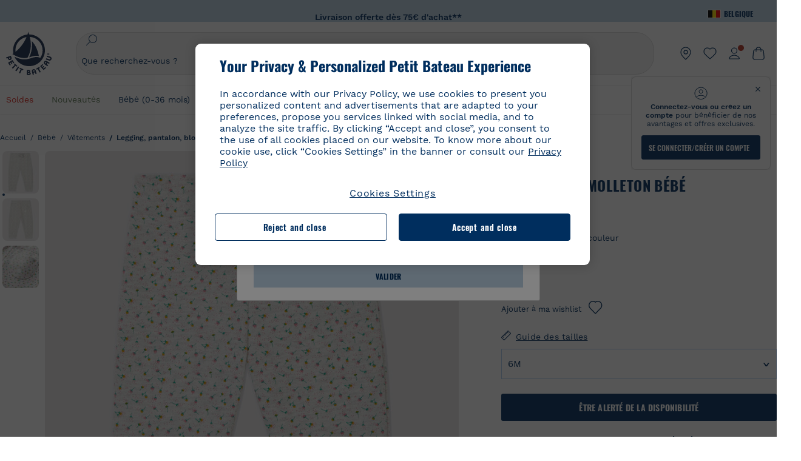

--- FILE ---
content_type: text/html;charset=UTF-8
request_url: https://www.petit-bateau.be/fr/bebe/vetements/legging-pantalon-bloomer-jogging-short/pantalon-en-molleton-bebe-beluga-multico/A01HP01010.html
body_size: 88682
content:
<!doctype html> <!--[if lt IE 7]> <html class="ie6 oldie" lang="fr"> <![endif]--> <!--[if IE 7]>    <html class="ie7 oldie" lang="fr"> <![endif]--> <!--[if IE 8]>    <html class="ie8 oldie" lang="fr"> <![endif]--> <!--[if gt IE 8]><!--> <html class="" lang="fr"> <!--<![endif]--> <head><script>
    window.kameleoonDisplayPageTimeOut = true;
</script> <style>
@font-face {
    font-family: iconfont;
    font-display:swap;
    src: url("data:application/x-font-woff;charset=utf-8;base64, d09GRgABAAAAAJC4AAsAAAAA4mgAAQAAAAAAAAAAAAAAAAAAAAAAAAAAAABHU1VCAAABCAAAADsAAABUIIslek9TLzIAAAFEAAAAQgAAAFZAJ1HkY21hcAAAAYgAAAMUAAAJvl3BoOtnbHlmAAAEnAAAg7EAAMn0BMXG/GhlYWQAAIhQAAAAMwAAADYrEX/PaGhlYQAAiIQAAAAfAAAAJAs7B/tobXR4AACIpAAAAUEAAAJcWML/[base64]/FivpuuP9ZrKzfK6B52porZoLu4UrcW74kvx7ft3KCrF1aKlaCvai6+5/s+rUv7MX/xdaag0Vpp+XFeVe9aUv7mWunK3LuX+3aine3lfT3rRmz70pR/9aWAAAxlEI4MZwlCGMZwRjGQUoxnDWMYxnglMZBKTy/c5halMYzozmMksZjOHucxjPgtYyCIWs4SlLGM5K1jJKlazhrWsYz0b2MgmNrOFrWxjOzvYyS52s4e97GM/BzjIIQ5zhKMc4zgnOMkpTnOGs5zjPBe4yCUuc4VmfuIq17jODW5yi9vc4WdauMs97vOAhzziMU94yjOe84KXvOI1rbyhjbe84xd+pZ33fOAjn/hMR/nHquX/V32+1A3896ojT5vyhBZVIq1WnuiiRnmqi07K017UirROpJ1F2kWkXZVPQdFNpPXKuyu6i7SHSHuKtJdIe4u0j0j7irSfSPuLtEGkA0Q6UKSDRNoo0sEiHSLSoSIdJtLhIh0h0pEiHSXS0SIdI9KxIh0n0vEinSDSiSKdJNLJIm1S/[base64]/n972uqszILfY45/c7cSKaIxz3wgvCd/DXuQ53PXcH93LuP3Dv4zgU0kbUiJpwqFJCm4SSasTuxJcvvmIPaRSmKilcwb1+/NMKfPbT+klXTbjEnfh7N34QuXGcnfgx7a6gLjwNq4S2G/1eu+V78DzyegEESFht9MMiard63U4DVboV4du7cpoqmZlUeX85lU0pRt1Q4MyuMi++siVNz+3+Wfzx0pnnP3m2lDH9/9XbbnLlGZn/6eYeyLnxoa0aK6aqmiuG+oLvl3JjM32+jXQj4+V9p1BzM5VsoYTaaL47s1Yc7MUff34df/1prFC7qPm+VvSpolD/n4dTVMbPPP8R/uZL3+BzxFUzycOC7vt64Z+H06o7+Ob6eK83/ig7bOoVw7B4W6FWK0whKUxHgbdhNuu4mRRUDWrwsg7Zqhdai53J4sTA3MVxnAB/HP4A/hZX5Oa5A9xLOK5ejarQrMNW7Lf9YPgTt7qA47anBgqg+oV6r7+CGklHiIYdot9bRfDl6CMTERz3EfadF99Mok7eRq99Zldrq2Wa5eaOlaMr56UzzYMbdsyEIjbVfG1h8D/[base64]/z4eP75F9AWd2zBHWxxXfxFN+q7g082+tHgE6mFsRT6jdS8y+KN2+05/BwnwkUgoz7C994z0AbqPeiV+LmLg1n0uYuDtyXv8YeS92z2IkXfu3ZwEb31WvQ99P2zgwuDi2dH8fHHknz2i6jV66MV1GlA/qowPGVkINfv67UoNNCDumnqg0cL++bzqD/4I8M09xjwDz1ohFFNRw/mF/YWBn8MD8Io5K6KO86DjCLILH9soJ5Fb4W00fcGGoTQk2cvl+nv4jL1ZRRcVSb0vovoc4PZi+hG9hQ67u9DfDbnchkuz5Xh/XokqqhOEaZBk1ai/izfl/mgggKKaNTHR9Ctc4O3/f4fDJ6cRbf/1ZtndeE+c/r1v/jNc5f+E3ocPZF//r0Inf06es/DDz3M735hy/Po0OBXBlsGLwxecdPmILvx3F2/sGVwD3IH32qi311/J5o4ceyvWTbivOBH8N9yn0BH0Sn0CHqKjaAwGUOzKIQDP4NYMB4hDXYDwY0ZNMs3OvCzjDpRJ+pGSajbYSNjFd5YhTZo99nf6LQKLdJvJc9bMMTaK/BSu1VCrRIuouEoLaIS8uG3HbDfErRa26PwC8LThZFoImjAeAA3IQxBz0DsbApwL0zBjaqJqiZP4t8qexRSGL0hCU3kBp5bQh47BXAIXN+LU/RakBb8lVAxlgosEzzLxAbU6rOcspyv8iy7KyguDwv2oFQg5JdRvzvXhPoIWZ3gRJJABVF2aIagGFLVUfXBCWqwD0kNRVIvkTUBk0c4SsRKFyRQmwQek1fofTyWRKJhWZGkEBM54mU+K+uioYhY4Es8lXidF21Rgh9BYL+IJ4IsUB7zvAjPZF6i/C3xV5Iu2oKsY6rJuiCHui7ogqFLMohEOSuIumDLduiwT/Ssvl0mRcrrmBcQLoYQMUJYt+GGrQuOrYcsWYiARSzuKWUlPRdijRelKUghK9tZGRMpK8pZrOKNvEAhe7YM+YszKesST+HLEi/hyKY+wRhHEGEoQnngqS1Tmej2gqCLQhaSlARFMGWyLBiC4EBuMRLieGmR6ixepyo7rKhZVlrM46yfTY9nO9XlTYprCD4U0xGm7J8/[base64]/ePtrLc8lJGfwz8Efc2lYlUM46D9z7Rq1KDkbxV5z/SiKP0mmg7X1o+euPX2g+WCpkxVV19157mTO/B5RT6w78KZtz/T8Bu6lSufve+Gk/u2rnUWXlrONUqQzFAePwMhyqmgPyre5R/83PPB5b9nnn322Z9/9rKsxxRk+DjIwRgazKI4m8moBnCQAAYGIfgRsuB/dmkeF+2JqpWPUpViGPWP2rar+JPebM/MBG5nZ1kJ9xx6zZYdBybt5vZuYcOclgk1F+Nw9onNOybT7thNZwsyQjS1/9aFD//sO+9d8tJD2bwH/[base64]/QfWN/6eGljaOe97KTqEej4Aa8yQWiLu9F74BPcCsvpQs6c87NFXpD+nhq+lnIUyw0JoCRB+5VNrVSl8AqJjdvZfTMYSXynM1EqEVEVxreMpUBGZHJWWSh65Uo0nZ6cme8cafOzh/lfbGxtjdVzmkY01XHEqKBmdd+VqpJgCjCUbFq4J5+5IfNIY3e2aVuBAOIKYUmqBvU55/rO142erolMZGo7JKq11HAWY4RkQVekmWyYSkWDjbwIKp7M1aYavamJcbxitndpM5P1Xw0k0ReE5q6pwEICX1Yk2lpttgQNo8nNO8sw6hXoHUjBIiH+XK4wu785s3duiH/Fj+NPcnu5d3Mf5P4Eei1rzuRnlu/CsduI8Sz7YYoVVFq/FcCpdxkY+x4JWEt6CTYmNGSNyJByqkGrIYniu9Cqwy/osMuBHosV2CrPYm+NkukCqYFO1Yeke1EyoEMgQnFHhG4RNpBABVolfr/GhlgdOjTwtEQYUIiWxLGiSCrKN06VRBCroMtA6yNJ1MbK/fqasZ7evLjlwsqhvY3ixMYbmxvbs2kPBBGIch5RAXpfJhgrLGhOZvUVz/5cZXb5zc+E/dXSUWe1XjIUEFgIEcIzwQ8Sjvd9p7a+dM2t673c2151vL7YzKT0mcAFqgByEyGBaQgBK6KBovnZG1tTeXvmup3tCX7L4FPvGvzocypVZP6laEUW1Usp+EAQK2tnZ1QQsRbTB/dcEHIQA97aOjk9Xzu4P2cUZheyjYzaLmY1WYxzAYlAQqpSzE6Wetn5Y2vF+trmcKI8k/FlinkkqoYK4trG66yEvCpbqiOmCqmFcdfwixc2Ly1v2KAqCAsKFQVDlUDEszgFCfKcr2d2ztaCytrR+RzUkgQ9icKwgH9ocCylgJxK8fWA95zS0RPwHQJFKKhi4faCQJGKFW4oR4X/EsvE/dyhmGFBm7LWngGOC4KE0du4PwBKY/AMxE3SnKgaX3tuDLNi8QAtG8RyIf4u7ihAouYRGivZAXQA1cIPPNJufeDe+1995203v3t2bmb6ly7cdt/U0b0PSZKIbrjrlvPvmJy687yblhVNeqSj64VaMHv96eNviMbGo58+fnoQZB07LJYMV970kYsnDux7sBrWwof2HDxy8uC+l1VCeXIK2h7fn8+dX9u0/cBb5pSG79iWpzarsghwIJ+H+1s3b1w5XyhcWh3pBOGzCf4Hhosi9MY3ogfx4TdeWuCjpwZ34INPXlofcdE9+LOg29rcErc+qqkEFPe7YbfthQmDZLYAmvBKZj0YGhY6MaF0g7rN6g2xsdBvoJ+/7cxJqOrpvfuvX/vva9fv3zs90++dPHvb6b27p2Zmp3fv/SgLzEzt3jt49SQKju3cfpRvLc/sKS71MvO9U2dvP3/86MKiXr54saAtLhw9fsPt157uLfDfnZ3eu+/j+/fMzEFg/+/s2zs9O/j01h0/g4pR49VoaTm3Z27pBJe0/wsv4PdC+5vcKbQfKgQyB9Lfj0f8DN9vRP2gH9GAJmKn2271Oo1JBMQLELSXaCDgMPBGgnTdoRhpJ/0AOHovVqsgLRq07dKoQSjD/vFnDQPFwYgRuTgwA6D+RYFuB54VEKvrPqgaEFSNq4NQr41qHFgB1feiwDCnnX4sD0E1soywTCXhILbQdOJg0mOHdzegJAgdu9VbRswcRAkUCCrEH4b95II1L4slDhvIvxwKoG76fhCyWuJf/[base64]/F3IAdC7hx3kbuHezn3Gu4J7hmQc7E5lUlyUAf8BgAKIPE9lw2UInBoJu1SwJCrbPQPsSjo/7DK9EevkcjIWAJ0GjFSYErDjTXKSE0gZnSqNjo9OgqIo0A0CjAS/2PP8OTKngPvP7AHdEBYfeAXjlsWqpbaRzumuXgNjL2XCgZ0dUEqOJ5tSIKriq4YLlQkTfVUPWVR3VBnezecPvF4BP8eP3H6T+LgpTfmGo1OWL0eTt1qFR3JRhGIbklNpdK2rf8IzoHjDI5pjhOkrN9ZZmk/GGfjZRuDemUxZXYOz5Wqpnn8wB50UDUUxUrpkKKGxcpC6HquIBm25xQkwZFUw70q5Th44xgyok4Vkv5R1AmjbvWfGt1oqlP9RApSK5gvd+LTRjhBNqDJyAsvQLs9Du1W4Sa5LrcJsOIpjutD87QrDJ6nhmKwm0jtAgoT0Y2YmQ/SwZV6p7cBWgCepFq9rs3krWe7fnj1ReXqi2Oz++bQT83uB7Jhp9P2385H74/637TSaWuWf7wfDV4d9Xl+w+Dlkvh+Iv2nh1L5fJTPP5icEO/m82P5/PvnDszOHpjjb0xX0tVofj6qQuDS28bm58f4G+8GpE+qlx7zTXS95XnW4J2m/5PCIzsxPYf/kruRe5R7O/d70Gehq42MNTPMpsRoTGzgSkxcsckGFFzUMNEIFyfMhhoY+nc/SIxWCQHzg77PRHs7oU5+HxARaJH60MIDB7/Es9eSSFg8/d5ly3NMlYb2r6BO6kNjUYMOVRKLIMbYyUssDwdDV3HnC6+8dvkflkVRnD2aaWCeWWu8QE/bUkGSQMgCyFMk+eAtveM7M90pL8wWx/1amfgakCoZp/a7R15y9N7lV2+69QgPcNERN7/+3d2LuxurrRSQeUHVhR8+UJrMdJeO3bTy0pwyJuJKqlSJlms7sxdfd/Zjp40Ir2F8/NbNj964fHLb6WObD3duutD1TwbooS8MfrTy4MdPP/tbMpFlJ7X7usV7X7nxF14lFObSUf7xrfecvfnW3PxDHxF5NSP358PXhBjhSnlyr6hQxa970yV71TIBnkpYJQI5cFP70Ko3XrEL2cK4W06DTjBFogJ01nGU9QzJ0lIFQNmS9FKQrYTHgMOxYf5RueZPzm25bsNLc/V1Sdpc6dcqBbugjI/nekWjNvhTxBdd3dIU09UkwkAx5AL5CNSiSI28CIwCYz+lpXy91EFqSrWdfdGmZn8KixrHJCnH8V/HH+d2cm8F7vVH3HPw7Qo6h16Kfhq9EUZYwsGSBu51+x3GxWIG3h91C3ZKDJ4xp/KTsMeMC2GV9cCwwRob+4S94vkedWOLiV/C0OOSWIIW626s57VGGJJ9Cd0aUgNVNsTi0OXEOHHWrXka99IkOXZmUIuwQK/fjPt+km8MNK4B3S5OJrblMpsDMKFkUES0AfKZmQDaMYKDHCRzJy2fupdNAQ1mgY3g5RkUvwzjpDXq0D02lxBzzcSuGwWJdcIf2ouT+IooLkB1+BIAzc5wWBTRsHDVAPI9zEy/VRwN2dR5CVieoIiWIGORUbn4j0czoqLLWU9Z7CzvMv+sIwp8TPR4SimwAxk5cqFhpvKKKRbWNy2uTz4WP4XugZAIUWmaginqTa6n68XT0wLRFJqVDZ2IEAFwQBnoHySCReEDpigcaS/[base64]/2F3T0jW3Vbxl+lRjaVay3Ik6FmVqOqSlQXEFSpFGJZF/qh6d1gqq4uS09p3XCqrXcssZwxEZqYf6BHafg8Fuyoqcmpm0pOn5mX3h1m2tdNuXBIoxFpOGZW2dm3ZTx+9c0HJOys1GzfFXMVs4oRoc1MfrjuuQnldOB/[base64]/8JI7wkXgZOmuWmuCdqfcdIhUENsppopsYS1/4tslGFEMUIBv3TuxJHH6o1G/bEjJ/7gxNHHao1G7bGjJ8695MypXr/fO3Xma2dP9ubngZiit/7TH08JvfgwJcdv/cGPf4vvf9EnX2ORPP85/ntrl7S1NTgNbbEv/EjoAm4pQK5H87mxNA2rI4U8NMBec37rsZWtEzP61MlrbtlxNlV92bWv2LrNt3V9vHfbK3XZz3eWrrvwtt+782Q9i0ihsWvvK8/d//DB29pLHDcW49qv4L/g1ribuFdyT3LvQWl0J7oH5PiD6BXoEfQYeh16A/oZ9Gb0JHoGvQP9PPpl9B70q+jX0G+gD6GPoo+hT6BPok+jP0KfQZ9DX0BfRn+B/gr9DRSh0+8AP4RjBMgWqj2Ma5pNSxVQPAnl+u1mO55lavVAwCYHNl+2AuK704g1xQY2lcZMLPA7EuUmiqojnNJp4w6bfGv0l1FQ5BNckkjKgDVyP5lqgiDzWQgEBEqE/XhR/JTdA8XUbbJMdvvdzgiUABhigJBVd/xXZVcgy0Mm0KEJQDVVvSQdLwBwCKrJayYtwhJis2ds/p0VAbLXY2bBHjtFHQy4EuA/0wuTbEosiTuCGlpmNvZuPJnITCarqN2vgH5rsdiCVgmBCgRo5wJIZRwDqg+SJewS9I2JQrqA6gtQzrlmuIDm2vAXLKB2fBMe9RdQdw7+FlCUhKLhHwuj+G4Y/84lJ/gkhKjgs/Zc8pfElvymFhBusJkSx0rtsiszRs+4eOsOIHLYc2b21uqbMiSn5YhSsSuSUyQesYGrXfrLib1RaqJI8iTXmfAsT5O1HWOmTFShg4DaKR+hJRBnGRAnmu/PqHBFNDg4tbmC0TbmMsQxvbKBNZydXy4OnkdVloNfBjh03bSM+M+DcsKUF9iUlIFVU7ByB+Z8Ledp/oQjk0Byar5MzInJtHyPp6k1AysgAgHngLYCjSVgKbPUuPUVr/vV9/C+qViKhymTbK/Dg09KRaloKkCKCOQjZ0o5KWrmZBC8IBKpSMz1Gj8J6I164rrJLKwQHeg/lWVPA1y1mB58v0P7D+QvxTnG6DuvOmY55jH5fVr6D8em899ET1gEm/hC5G+qWnaMxEDi6RpU768uF5vpGcfB8cQUHHng7MoYaBw9vgFgdnvdJEQmHdDR0mtJjmB58JQo0DvadtnbqnmpigwNIGhyRbZrzdBY1PtpDNxPBNqNnelmLodaO5aLDknJ3iNw6+ScZmpvxeJMJmdBbG8+7WspA5T61f8EuKS6RaTAzt/1kmL/gcULxMlZ2+tlFVArq1VmhVXtSSK4dMKz18tLpu7qg3dCjYKKwCDvha/UAn9SqtBzRWfl6AUix0/YH5FSlqjjw2++APmGDJ2XcoZHTq7JgAY0+PjZyaoHKsX5Q+A5LDOXvs2lYjnWwX/OGVyd28y9hHs391Huq9w/oQraj34KpNez6A/Rf+E53uM7/D8y1m6i2QRisZn2WK6ENFoVARMOOQox+YbJJ44xzU4fpFCQzNn7gVsn4SzfHU0AsF+IBwRB8h1iU/DMscqjJGROWN1oFSXeAeIwxeGb/GVKFE85RGymvcQPowBpMNdkSHCIU/3hk+pwRh1Qdbd/1VPEnrHpLBCOArO8dq58zMNv8jiZCCONJPf97oijwW8Uy1sQYKxGmHNB4meQfHUZtjfj8wpKPAHa/WBEDUcl4fud0bN2kNwLWW6bzBgMwj5os+xCdQO/ZjmPi15l2eokkcc+ByjG932G/[base64]/OAFHqe7RFQcXrInC55+9MaiLQLSA8ipUs1viEr3kOx4bwYpJ0jxRI0dCPJ86b3TUw7IK4HNnEtUdNwJy6JOuaQ4ODNRsVKSoNeRwIM49rdSM+9RQwIYqAHJgNjdhh22ZJHyxMhVMeGDrJ5LiSbAPnEtCtwJQ8/7cgNgLRB6YhTc8fUcYY4KGJ8PdLv2sCpZKsIrAsGWDehQEZvaaqvkAbZXdhOVqh3ZUpwSxiqIYV4BES1ogNeVHdlqLROZEK/qUsClIJ4oL5plI2cQNhVLu5KlQLUgURZTaWpsDQxeFrOyhhn2JcISQFmqpKZAQglnRUlqQhUTRAFz78PCFwHNCoXO1moA9UF8IqbqgpwqOKZZsIq8AAJdhvawJtNTVATsjKsEie7uYDkL3/FClmSBPgAv4uuO6BSVQNQUycNpDISC58lk4ANoJk5GEEgPQ6LizERYqWmCOF0mcO1Wlqs5kypuU0Q21Y3ApDqfYnYAENKi5Ch+pENTEWActg/ImjB/DJGHZgYZLUNNhClTUnhG8FBKpPWcy5ge0BnZkQXDx8gizBgALQhsCT4UAJiromJOWWV4gKjA/[base64]/RiRHvAmQbgVCXUhaLTTWuz1I2M9B2o+BYTf0ywEuonWREFSyqmayDCTAZ3J2mBNryM8Q3AgAmVl3cihWIZBTygVXf6IZC0yjGXpCoWuL6cg/DwSikSoFEASygzpENsfT1vQufQi/hGRNU8TNd52RAm7fr5m2I5kpDumlHHHZXHzmaIlFQzZzjhyqkRNSUuncSzZFOiHgp6Bzg49TINGtaWGyMwe0NMfqxeLnr3NyLZOrU+v5nToHyKzZ7DRPe6xTsnH1hGoCvi+B4IgFh9QSFObR2xe3dWwJkNVi+qk5yhEkSUXfggbOArHKTHX/Br+UOxvU+YWuAPcrdx93MPc49xbOC4VkaAe9CI0dLOdRYCnKWmOvBDayAfg3bzs3NKtjtQSGjpfl9gX1V5zxE9C1Gg3R9oLlI439M5eRXMim1oImYW77xoInqygbtQqIq/dmQFMXzVYaAW1JwqiKLyvIAiX3v7ae8/sWZgwFFooSJoxs3zk5lc9fekjBaoYEwt7ztz72qdfdfOR5RlDk/gbXnPvmb3zk7oioQ2yasavPsVvLyJJ0Sfn95659zVPxe+aqnzp7fWV+kr3ZO81tdUanD4Np9XeyS78wv06+p6mqfBPG9y93Dq6ujPwLU1105n9m8/2t6DfVS0/2Ll6tLW8uqV/dvP+TNpF943eC0avDVa1f/baT704tdfWVuu9kz34ra/WoG0YTvw6PsW53CQ3y7W5Prd8ZbaatUyTXmmVxgL6F2oYater9yNaD/oRboTdVgBkLuq10fduPbNzdbqqyOIslbVac8vBW+5HX0iDlqpOr+48c9sDtxzc0qxpMh3MtgcPPBY+xv81HB4+dsMd1//5jcf86+/83ebYlvaS4+gpK+Vu7O2a6qObZN1xltpbxpqt/tSu3kY3ZQ28Z5+959HaY+ceDR9D/3myNcdPTs+NfHUJ/gyXgwvoQQXU9kIbfrrtZBq+3fIDOoPQS8Yz+Q996C0nT4bl+c7q5L7Kgt/C1wTp2QN3XPoSP3HH5t3znVw2nb7bYn7QfFxnH8N/[base64]/KIkm7a/aAK3ArHHkANenF5uSQIBAMUUMQBAElNakImgY52yldck0xAPVx2ap3kNWGJattJ/SjKkKDIXScaLY8EOX4tiSQcAPyKOsuXpmb/LaZKlk8yM1Msvlax125sQU5RM2jroVY2xbsB4klqubzczKcmbnP71xbEb781WHNCllsEn/HMXxmmnubVSa1QYdgH4UPXqGcslTL/yvCboVbeS3wSvEU29VgU8RQSizHiBzGrblM+kPChUTq7LC4XmuObJrI4xAKaMuVjqTZQblfXKZKVY8mQj7xcd2fQ8hlxi/hpTcc2UpZyUy415GpzPA1OFxl/ePXP8fAVwQuI6xNYQxPPGJlcCebMKuqDS8j17OL1od3rj6MXX6P/l+TzanSmVMoMPwJHfctXFpW//pCf4uWEgc9XNOHzpCz/pycinh+Wd2U9v5F7OcZWfaD8drithk3hsHMUSAcciZ+joxMyWIft8JIpGrkAwpmPz2ZBmMmtZwGxhLBHGRosofgzjC33/ptMnHm9EUePxE6c/cyV4409duGkJGOPSTRd+ACFgjxD6D0QS5KlMLlDKdqXkyI6oAIooVouzxaoX1IvLPMAbWXQdwhARBiRlUzkFfUB2FNn58SSSIP5YHPUPXpzcYIEg3nGjcqBoviJSQ9WNtK47btiINtSLoMOxLwMgRyw9tUX0Lws2SZISIE1HlrmhXvo4/hvubu5vuO8iBQp9GL1uqJe6ydqcBSacoGJm2bkLTdBhx6AXGxtBGgJ/jC2FPhOEzAkntkOygN8ewgjKVhP4Hohdj/nIgrRKRBVN5qCiUKBhA1cnGRdm8jk+sJeZNGMODUFiik3stCA32TmWre3WKs+kfWzuZIF2yAQo/MQ2YGbX7PZpxDQGE82V2PzZYYhoJjbDsM7k+bFjWNzHhvN7cJdpCspUQ7JwKTHnxmvb8LDHsN+Rck6sxYmLZuBCSVkRR86dsyheD4GH8IoVrYBG089QgF4JDbV8FBuVk37L5soRd6q1kJWwENsKWZcRVeC5DUf27/C08XFglihVMz1dcMTIFxSNprXqxC6QciK2QHoGuo7ZTAmJpTxEIrqWYi0N/vaNC/kPYJDkcF9kczlYTktFyUtrzXaGVBwQLEWzDgImSz4AnbgDEpjJVmyaOLYIaibRySYxpZripR/KKYtO8uhHMnYlENAS9DIeS1T/NbM4DkTftFNZXGr3d2AiBe78XNGHZGnR8aqaKapK2j577WQgQQ6pWjcDI+dEByYPZ02Q93UK/BSoAjUzi9VNhpwK9BoZz4ZBXgZdAkJd8zINf7aQVjxnxqsaAcujqBnduj/TBoKYw4J0lUC/sHDfBveh+5xUWrpaoOPY/MccFLFoWL7lHX5rBOWPtYS5XFq30zWmJWDEGB4MKlb8B0AhEWyeOTljVm6qmsfM3OeVmNiO/vFKjqYJMXNNgBc5yTwMUlrzzm151iSW7DFlR5J0eTT4FFYiXZIgJzA4VY/[base64]/55TlxS88E+XhKeuv7S2cbxR8sNCDh/c9vx/3L4dH9j2/Fu3/ePEWnnKC9ChY8+/Ad1pmdVgfhrEVOxTw/RCm9vJXQ8aDcYjs2z1Ybh0YuNdKzZxubH5kBn2aHD1FXurzlyUVmGcAxZjvo3MgYR5G67GC+1M5v2U3EheCMY/5bb7bVedUl3Pc+Gi13GPDoPs/qTqul7q05fvo5cbjZw+peqR8SldP2Y02Em9bepFd5MT2vIpFhGLmkUVXxx1O722++mU58ZRv/h+Sc81DIhE/5QRQSTxSf2HqSt3G8bwLte4PL9W4Wa4fdzvogzKoxIKUYQmoSKaqANNuAhVthFtRtvRLrQPHUJH0Ql0Gl2HzqOb0AX0EnQnuhc9gH4KvQK9Cj2KXsu8UJkttP9jdUQjVqU9ZqF2xSTIqhL0Kr1SxVE/SG4yc2vyNm1Uxf9/Euz/bBJs/GmjYpglYtMHKF2i8alo6Tq7fVIdvIzS3yS2QX9TTOnwZBkAOpxKpmE8rVf1k4bxFPu8SG2+/u939oq/82ldN0sUimaT5fhEiyYUDG6fNGp/D5e/SQ04CMf/xTfiE3xv/ZvOOc2c/FfMOXX+F3NOWjy2v4S/wLncOLfCHeSOcie5syARb+IucrcDkhtaFTqXF9H/ZM93/K9+MwJSH7XtUGTnilehw2s0vEbfvXjqRKff75w49aXTx7u9Xvf46YvnDh9stlrNg4c/NQpcf+e5M/2Fhf6Zc//1urMscPa6u87s2z0zMzuzZ99H9u+B88zu/RenpryjR5H8rW/5yBl856/jy8Hxb33LY5c3QyKnv3g6SS0J8D96USpx4Pl/YLFfTiYO8D+8nA4E9n9kHwTu/Obzg+98Ymrj0d/41qXBt9E/QIgb2R/4z+Avcj1uDeqU8aDOCgO2zIMgcb1k4gRIksGEFSNJG1D8CuMO7YQ+oUq3M4OY8Yt/3aXPFSJJt4kpCfyUSLVLnxNpfB0Vwk13PHrHpkYhGh/Y6L720fOH2+Z4gVqSoNiCQgX0SyoVBx9PbqDN+YkPrlxYXr6w8sGJwuB8cZIf//DMntnZPTOQ5SBW2mnQk6vcNdA3buQe4t7OfYT7Mve3iCIXyM02kPUX0OvQu9CfoO+i53mRt/[base64]/vekCemJLxoRE7Ver5UJOgQ5mjMiQ+i9q8qyiiduqpqWlE/ZvO7Vtb1hRXEND+zets4b8okmpYDNMTeK2+urL7ULze5/ojB1otfm72wKHBDTyqVu7eNrENiFe/0py0w8n14JDiDKZFwJtZpk9IXgWBeY5ZcOAqQEigDFPyd27kebYyATniWLzMesxJblz6E5nnzUUQwfBwUTQxWwHMt8m9oNecCqaGKFR4l81NADxexwJ/1hFEUVAMOPD8dryk1xUZm0s8U0AyHHMOn2PaDcmDd5fYhJ2lsbVb0w62Dd/S4SNHZBMjCAGehqpGMsEWQr8siD7z3xZRmectgarWhOzqY5Tn8ZTtYQW9DDK0DiURRELX2UwTxLRuViRiOuv00q2gUaEQvMGmxPhFtvabr83w/DbI9iykAcUqYd3neRnYgy/IJQgx58hLe0+A3qwKggYKWDShDlS4bamiD1QRYqrIuCXJQNhkXpMUE6uuyWsKJI9UoAJQCDeeno3ZIY/fm6/m69L5PftORzVrzbXMmx8+f4tjyeLUxJZtv7BRUkBb8lTUUUqUFX1i7VyugFBz9sDh//vIwVZrcLee3rlx7bB286n977dEol27//rtX4SKmeRFScUy4lWiFaoYhVAaA0NBVMcxdPcPw2G25R1sNaEoXMOWSPMABfbK8MTil5LnSxYrNBba5IJKQLHuEgXK010ym+iDqivw6KGsIBg6m4LkeR1qdEyVLCi6qY4xV1KddR8+57Bq/h2Zp9QAmkr57hZbAfplE4dugQ9FqLUya1u+hOPF+BiJYhpRipehhiRBVmXIM71Z5B1TstCrLFHwoW5lSNXnMZsH4n1i+qky9Z/njyY9CZrzKCJI7k1AFvbw/ASkAtku6LwLNyDkqmKBjx0U0Zl5uNXjqSCGWM4Ne31OoDWewldd8T5eNaFBiSxjpLoW1lw7w1b1Qvy8SBU2ocQMkQDPkvXM4p+BDruH+yRogO8iPUEHXVJl9o/[base64]/deOr5u9aQfweLJKU5roanlL9sTQm07mZWaISypO5vRuOzVZ1LPhEU8nYnq3hy9YvHH5SDmVB0uTZoGr4Rms9XGwSU0EMYT9/wEh7OVGwHTfrz9h5RU4XAv7nHBLZMiZG3nMlkDOpuul6WBgzp/lMIGdTbgohA5vZ5XzR1TWQKF6WjSNBo7Obx3ekL3SzRFRFTTBEW1qpLa2muqWNZnnjZkIFSVeYXIW6EQRe1MuVWXmsV15Vr7mL5BRdMql7w/0PPsUrospWtJpajG4FSTQBypqCohSdgo03mtWVIpYWstM2Wzolz7ejidv3jWvaWmVhDMYib4owvpgF4xXH33Db+Hx+JiSCZlHWmz9KSNlL9z2faljWwvpWP/1lrOSthl0zVEnCbEApxlRmrKgbTwJiNxpeYIG0NBRLk+WMM+FWAne0/4p4F/5tbjP3eu5p7he5v7l6Hq4RzyZdXvAfbGBrroGMMeU7mhMFGENdavBM8ZOQigkXxYmvfADA2Us2CRgCpDaAono/[base64]/aYaZve9N2XlrzJQxNlQLC8WHNLeSldmDI7ovWVie1TmZnGmwWCRbxwZgHUj8pvWunUIqhNXugcalKqgRQvld2IjAfjUbObv3PrysUVvHizpTuTraMnfn3ijp5kKGK/MJYvBrGjEFsGIEilsX2Hf+1zHqlaGT+7oShiVQGKh9kag5PESrvGhKBbcuGBQv79J/rLOnOJBxELGeehQd2ca034n/zg8TnfjU2dEDFmuyYM5hQ4d1sbpu67SdysqpO729KG/uynVYeKWZEsnu6VLYhmXJX15V0bVnmiEdw5MBv4js9WtjBooWIi0vT8dmHx+g2L1y9BN5TZOl/Qwl/lUlyJqwGfa3EbuI3cbmB1HOpHtFvxIhrYNOh7lW7Qj8T+kJQFwLiivu/WA3qFvtHUcDqjjwJmmEF0uNlaBPHYERA54cE3tc88H13ffvLJ9vX4q2fab3r+4fMLu/e/f9/u+Ruf/yr/3s98pnbpvX/8x5VDUxuWH11anPrWt6YWlx5d3jD1jcHtTfiHoxvnd+97//7dC+dx1G63sXPj9k0nzmzdfuHSx27ZsfXMiU07bpzcular12qr29YQfuKJ9Wf+4o1vXH/yDbPZXDY7+4uD785mcrns3M+jbHjiT0+E/Pz2tbDeqK1t3fy+QSs89dlT3HBeQvgi/gq3DTjMGdBeP8P9Lvf7HNcHncEMRZ2YbsXrWVZj72tGy5qxhzU7kHjylcSDa7hBEXMs5NnsLgm7C/GmSPGSL2bhh1EfTya5ng0qrh3rv2SNGh+JbIkem1dmXIPNLXei0Zo0NFo+xHhMc7jL0shZESBzg034Juam2M8PVFT35nIVNIiQzY6dPXXX5le//+jW6ltqPcq26OF5ScRe0Z9cDs1NZmmDku3oXX1y9czcNU+Xlk/9+Q8+jOzVn3pkciq7VJv07fS16e0fl8TlrVO7T+k5c97yTk1G/HvRMVFkeyCIMyv1ndscS7m0WdIXih8+tdGWjYwg6svFrKN7srz19aGd7ZQmD86dVvWOMWmP7YkeWzmob/TLlZPp2Xb/3gI6mC1jWTdkIhsy29hmYeMje6KF7MuyumzpZHJvtZDBMtsph/JsAwRBlAVhsmRruaUbLmSmCsSHpLK3Zc/xOxAafP0PXzbV2TV78mbdUaZUe1N17L8Pvu2QLA1t2TFJ8b7itXMH57rLtW3rkiGhFVGf91+/aU4XZaovZ7O6nlLljW+o+qIgwSiXiU91GV/uKwr+JvSSb3DfRwrKA1PZyHGp0RZ0bA345am/[base64]/kNKhlYQyEcecex56gvmTfSNT1Skn2JE+Vf930cIW5sfEeLxqhkVYONEQ9byKBt4WJU46KpJRxwFVtS7dlu5JhS61EnajSthVBUqmtipQIqWmnogi2YOW0tCJn3ix7kBc9CqrVWqNa5dnyI1FOu1pwiO16A9COJzXFtYSA8BJqb9kyvlOyC5I/[base64]/Ub7NVPzpSqAY2NADta7YvuI4bPXqmOT7qmOWfUCeOIWx8L3jD+x4Ss8ic/roLd1jOyhFXHZ6vOqoOmhMaKbFldk0eRdzYSSa6wRQLyndSflPSanVjW5gK0o+s7lYtkx80E3lJdVUU65igzKUsDeaX+LL+BvcPu5d3FcQATR2eY1uspqTbXWX/F3GZbHoH21d1xz698Rj/crSYQjjiOIJRJMNMdgGdYj5SzNrzpW96EakJ/Fbv7x4OPY0j0fbaAwCYWFz1An/uLLLSBBPELBIYs8bUD/x1PHVi5d5iqvJAHeTrLJ5hXglUCfxhu/[base64]/vhVf8qe19sBxCYyb21fqctaxk/V986aMhC5Ob3ZjyaKRZ/azDV3cKsAAolYWT8qh/lrYAxDRWmy6rN8lHRTMC2oepBMUHUGEC5RxCAqAGy65uRUIOkSxAHaUVB5XfDNQlbCQBB5kF8SxuLI12V7vIfmTu4IdzbxoGP4Je7bow17Ykt9bIgd7ZTab/Y60A39eM9CEuuqxnBjoD7jt7zB43iVGeuDvXg3KcYk0P9153Vn+gvVyv17n3nH7nsrlYX5s9c9sP/VpZX+zExujk7no0jLL1y/RA0izzSXtu/SMSmXb99CCNaveXA7f81DbrOSNSqhNxGu3FbqzC42j+DnFubPXHfHsb277i5+8pOle3btPnzXdWfnFy4dPLSlIEvA4CA3vJmavevcEnb0XVtOb1dUY5rgsrd5YX4rsUp6CW277w33bUZPtbYurAMO0pT7/3zH2uJEvnViabQfEv44/jJ3nPsM8waMvSQaibU60W3xZjaN4YqRK1vJxng4rjRWjUnNGmiosYdeQwyvXd4MD/3ber7Qf2vPF/6rlVKnfXdzYkUFOm85ZV2MdaOL+cAtjDWmu8WcgG3dy25UFbYHF9X0eVNTRE9kdirmieLamqHysmbXy1EtPe46g+jfjZcKf2TDzLjv8Wln21Q5rOdLumgIKcgvDirFFa+k6yINy82ZZuhlU1bRrtpBkDVsNeuX84F32Jcrsp6rBUUh51Xzaq5flqiqpCq92Uv/+C84m7z8pT/Z2UQQmLOJf/itEY2dTfq5xNmkLqQoUWzZdJnno/hj3iY3V8xjZv5zSuLqccXbhGT+mbfJdVufNYmpvNjbZDSWvoS/BIxzHpgmx3YVnkQe271lmem4xAMO2A7zW4WujP+3Vi/zv6cG5iNBFDxiBio25ThIzE+fO3HkUbYe+dEjJ37/SvC6+286v2F5ecP5m/5+FOBTail4JBUEqUeCEqi8x90gcB8nl370498mQfyOF30dB4Zy9Vn8KW6SO8U9wvYmH1p4GCOkMWlkMzwhCIAVPAuDjCZCAX7RZXkyWvkUMhMjKzBbItVlWL7djPeoXIgf1yO4McNfXmYcwpCLkr0ZeoyZ+qBtgIIH8TYPUdhlr/LUY+vR2q3RorYeE/fsa/SdNRi8s+tYUuj5OSvnpde252++Xygenk636jbWlj47RSRCdLl2+5bBz0q7uv1Oc23+TFFUAK6J0v3EzabXq1vuiSQpLcg6yW8vj6Ulw6R897Onypqz+eBYoet7qiBH5bybnrf46aknTx55yw2OlJeu3b4xeuL89LoCMNk48spd+1+1k5ckwXIdiwium97amL/9iCtoktrUsunu9CGE3WPZdjQ3NedudldXCW70FtJLwnY5U8xWrS0HZJTWrp1r25ZEtixoxSinGFp1ZxjOEvn4KQtQA8+7c+6+MWawvuermtTdV1fITG2ya1WrgjR3/tCBc4JwzU+fFqy1DSuvu23LEgir9OGHt/Dk2JuOA4bQU+722sSCbDRvv0azBCwM/caZn1COY+7pV+a1Y6dxFKHLyC3RIj/Wi/mbbzlxtNXtto6euGXbprXO4KM1tG06k+m0j55AvzkztXPPh/bsZJu/DQP4Ofbq504cbXcymen47c7apm1xJINXnHzRuyzAjTir+Bh+jrvAPcG9h/tt7k+4L3PfjHsp26+R+bIP1/[base64]/4dqrk1I3lvKJJxIY7rcXaXdnOQiF9Kmhl8uvhgWc/fOrpR9LN+zZ6ljNvSDwvKipV9PUza1+69967olSx9CbDC7PNtYeXH3zHb+GiYisv+/Zst7wmbD556bF876RGiSjQ+bdg0s2oIu9Iurv77huOHmDL7wC4E8Gpndlek2xJDp1SHWAn2yBIlFRWXM2Txf2ncgXLZ/tZwBPqaYWxfM2fcy2AnwAU2cYolG58dXT8QdEuGCmbeYLbFSxiFX14sl/elL6l6xlsnaJAkIwEgTn5ESWrlte21ZYUOTWVkZFSkijwvCjz8leu3XbolW+7afC1mZkZUwS+cNdrrn93cT4zv5WvZz5y7p0Pbryz2itvF3cdGZxSUmUREUBvJ+rv67pACSxelGrTIiFD34jn8H/lJM5l/++DTaN+QCNUsSteaFfssFtBb+veW/vgB+v3oj2XZpH3Nf76v0EOOsRP3Ftnd59/lP9K79JT/I0Lw30nXhCehPEwznGVVo95b+N4mWqnEdZxYtAAbl+NDXuYDdZ2XWzjXxUDDaNN3wN+npYHv/F2lWqmnH7H4DfktPr9dSwa02gKzfuqTnU0/9cgUV0JblVUgRrS4O+mDami/fXg47ps0je96bLPB/6P+Bku5JYYFicU16vxdoiYFNkW6iAkVlCE4+0MQxHPxD6G7WTOPfYqjCfsRbYZ/veowp8ZfIaogiD+8CwvKLr4P38o6orAn/2hKAgqGXzmLK+SffCHhM8Tgd//eVEXP7+fF8jnkUBUHj9NyeAvkaRpwgcHXyM6xR/6EKY6QbUPCpomIVQn0pEfEAk9LejkB88IwjM/ILrwNJLIlX2Vk7L8q0ryr8zwvyZXV+pyEn+Wa3M3JHug8N14D6HkP+wA9dv3aJ8d4v/DYxWxDY5Hu9Izp2vma0i7jbALSpfZt10TxBBzp0lk0wrbeSPecZnGAh6VKL7mnrVDO3aeWlAUKUMvUgqQkryEZiRFmdpx11rvulWKBeaAZn6D6vAYoObFq5+y5cqi7Cs77x5Fo78T5255/a7j7+p0zZ7iKpSeh0hB8Qi585IENyatEw/vWHvpcbZIg0Ky2mP0JgoY1ib0X3rBlfnL8S2w+IZ47LPD/WJW/nd3i0mFyfoM5m7UZnvwoe9fe/zwq9leMa8+fPwTV4JnL5w+znxGjp/+yqnj0A7d46fe+oKVyZQyXzYzmcyPv54E8U3w3ukvnEq+PPWV0/DlYFfGQmvwjTn4b/A19yJ+NsP9AjKgvxEaT1vFJI2wDaaYwbEauX5A2MSUgaJior5iI+vVpKv5/0HO9b3xspunE/XSZLTdSSm7HpuzUDGbK/an01V141h0bWvDm59Y2FKv8Z5lGgPt3w+derstqI10VghFcbI+NiVuWy6uLzrmzA5VEseafDkvjmXC6d7hgydN2/QvvfT/kCS9ZezflCShF77zwgv8/wAMuYPjkkmA2IVg1MNGQGxkabhscIyfGqP/eaJBLhsjY/ZhqLtdxJfmW4u5cj4084HmOZap2CllutHsVrLllAXq24nKHd9wsrftqKNdt7WrjfS06ab1TFZzVc10d2Q8w3z3zz4RpYv51ptnfEtKe1QFmKFm82qrULcVhByzYIerG1ur2fEoOHvHwnVbpMnCWNCyPJRrtbJTtTEnnXbrY1fk9Dfwf+NOcx9OeNJs/P8ojbbRG/10ri5xkPzXHDEwbfZGVlSXmUD9hEiFw/8mJK4BLza/ouHiAM8dfRA7flyZOGsme+QzZ+1k8PeixDs8kfkMwps8i5PpgtHOesA5NxiSJhuSYItnRV0Vjl9XymdKtgzsAstOITe+ftfKSr/EK3xFNEQ/KwqzmyeWMwHALlE0DGOqEm8NwIuCKRie3g1S4mRaqQw+3Q43uYTnC5mZQq/QnDLTJ4y0QlVqeSlZTC8UDN5kZlIeFxoGpaAjfb/Uj8opBVM5LQaigXFh0sg1g6wRpJQ05EZJKTK1hf2iIotbrytN1BeqYTGqOiV/oloudk2tViryBq5AxD4VchItZP1sWJNFuLHW2nzzJE8xW9CVFs1A7ubNlLy+vyLi+/JTy5avZ+YWutsK3fxMKKd3memUl/5/ynvvMDmKc1+4q6tzjtOTc9qdmZ2dnZ2Z1e5qV9qksKscUBZISMJkBAiDkBzIGAsDBx9HwBEHDOcY2xwnjI2zwQHMwTYYHydsbF+Hc/G5PrDT3KrumdWKcO3vj+97nvt8Um9PdVV1rn7rjb9XiRdjPB1bEjVplRJIGiedYLI7lqerAoVq7EI4wbIaKgdpk0ZMNezPq6mYINGI/HRxuA0fDwx4YdzYroSjuUlEyjGeyICf9Qfe33fJ+NBZPaWzWssv3lGrVcDtpMjKAri9UqvB66sD+Vy2MLD79Ve9vuLupWkB3Fm5/M1XLIw/ioXPElFiyBt/OFJjjMRRw53g4RoO42BxUihPhR5weOAB1xZqWCnvo6aQbFRz39pfG9h12UTtjEK+Vq0vO9LfVx+oujea32uens0Xi3lwMbg4X+zNFvcM7lptBlKlHjMAjlcvv/7o3sFENK4qg/39R685WnWPG/BtxXxh34X7Cu6bwfHCvqHBA8VC77hhxFX15Hznxc0B7v8H8XILuSwwsrwX/oCufQx2ISN9Q+L/RdFqpJ1v8ClOVXbKOjoclPiYEmGUuMLlOIWX4grF/98RPXZGTxpNazyTpSXFWmeySWHjxQwT5lWaR2K1QXO8bPC22rU1vBvxmRGiSWwkbl/gNBcwfrpKc0y34SKsv47TUr7jDu0T3eYirQOe8/xmgGHx8plahsX8Ph5TaOwt9UeINwSxF6ETsOte+hTLj7vHsTSlLrQRuPX4RbPrId2fG6cYemJ47eb9F84kiqq2k1t+w98EupnoIZljldzEip375lQpGRzes3ZipFQDN0BKB7AY1SNWYV2WlxmB4uX+WDg6WEm5v+PYYYfGAxOehQE4sJOwRUIBycDkGRzG/ebXyzSPJAONowXqX09fdtX4hm3T4xTHjoczZvDMZaPrdr7uTdzIKHkuLQw3V4wePJg3Ery8/oItK5eW65ttI2oNth9khLQSSnG0pURaqJUVhVi1CEkj3ciDIGKZIUCkjjLJDEsxzCpaRLfIoss4Hb1NyHFcBKMMsVsgT6HrA+pJ3vpP8GlEHyc9C5Fvi1SwlziiJhgIK40pJtqIo9fm5DNJL/9DPTXgW/db3vthcSi3HwedGsgh+QKLYK1u2JuFI7MwHNZgi/xNMBm+YHr04Cha+jYmwrXxW65cufLKlePnz36YB5m8+70L2WKU/Lwsh22xtCW1oyqx2ZjttKcTgwnpGFjTC5S3srLJvvUEa8rsW73yibfiMhrG9NLZ0UOXHxzNoAPnVh299ejK5h53t+3AXypatEiLjfDBJall58dG+2UeHS8SnL/gBGPKzIkTjGzitamwJ06wiomkXC8PJfp0MMa6g+TcMtHAEhTwoMn9pHmvWe7ilZuvKIDzFdNU4GHZsuT5E69efvHyVF/fRF9f6pQfeLkZNdHi7jQjJlrcHf42/Dxunehzd1aXV9Hi7vC3F3SB1GXwJ0QP0U8sISaIWWIz8V4/Yp+FiJFKsQz6zDo5AH1nXSSul7y7GfGCHlFXDBCCK3CvAgYXx4Di9CtqUB/0qWNEC6wN9azPg15oJJ5pscYOQ04MYJg47MyC5yMc34bDD+LAA7jAUwD2rXqSfLsgU1v5vph7tgWw3dPgJYlv/5HjbJsNHKOC6lZOkrit0T4+sRO8XQ3Sa10y098/09+f0UOhdCgEbsnUatO1WloPBjPBIBiTsPodwiYryOgjZJeS5FKOp1mV45oQoiY1+Pc6kN/QBfevkfQo9qSWdIlki/Y0uETRJV1ORXa7f9HVP7XPwSedrvXik2aCvadske/VpQlEIIq0zKoSjCLpIormD1ami4hqTEj6QjOjvVpzN7/fY+h7NYkCMUKsI3ZiDVnaQ+YY8OZdHAmCWKZM2oMdGOjM2p7wXvfBQryWvP+KMVY83kp36SR+jSl8BBx+hMrFJ5IV2UT/n+BlmV+8AY6f3FIUfvEGEsXeK8iyML8freFTleQTeOsJr32+esom/MH/qRX8FK3QshArTP0F3XuQaBFbiAs8TYCHiNJR7WAdEKZUAeyed5Ii5QIOtZhoNVudrAWLYtO8BC4dStXsmsWZBZWIb0shjwes5vjSg6O9q6uQHTtzyaqjq8obwIySKwY8AhUXLwUVTnR/fp5HwxRMw5xrymcP7+kGhX0BF6KR2gOY3ny1Fon0FKZmPjgzVejBhY3NfUU0i9wtKanRQ6MD28flUFCavXD5qqMrI/M/7V1v+ETrD6oT4J7qUjR4fSrXX1m3/gvdc+xZsXys/wFMyn7fOzw6sXFmqtgDisWpmQ/gUjZFkp35+gFE27pUgTAHcDQVfpIDiOf2szvkmo0cnge8Cu85O/TC9EC/krZ1C/elR4NgCV1dv3dDtbqhirbcrzNgMDiaruKKveurtPur4NqKt0VenyiXx8rlhP/T/rr/C/aEAvc7VneHYOB+y/iXQLB7TMt5f7aMW/rPxL3HyuRb/F/3h+XxMlo6eY5+heQLE42YCEHoeHCkMGoUjqrzhwfQUzoPUiC9JA2fSw+nUsPpeQdtUAfnHfBX8JX5o+BheC6qQEtb93/JK9rXkle4nwQPuz/08FBeeOkl+Ef0LBNoliigsUkA35RBLKTZ6ubS8uTafAGgebVVAE4LozL6AQWeHQl+JRDrGVlec295OsprKZszWUWcu2rCUO4DO+eUkG6E5q8bfMuXXvgQ+O8P7eJt/W47qjk1Oxa1bHhzMJIHAO8byS69bC4mUdDOIrkL76pGV66Mzn/uSzc2tuBdd4q6ercZ4mVad9LOcseXxcCP4SdxHj+ge5QAa/5wWh3Gc1HyDYmYkIAflxKz8VJ6IEg6NWwsiEUGz04FUisTJXhWO5wolRLgwUhBkIDEZULZcJnTx9OBXgK8NI8EspfQ+9iAuEPLT0+WSRVwmqBFOJBdbrCLbtH1mvSBMBacDTsuUKRTb9ZzAwFyHpHIkBNun4dh3x0p2l80cz1OoC/QH81TzLYtjaAi5YIRqb/[base64]/fURkh2SZHeUh+etGIvfCFmWlF6OmqhDyOpioCMhtO7d6XDYSoeIZdsrwPLJPtNC8ifuwzEB+ITFVBZDuL1Qt/OXLZEuQaZDMdzA6Pwak5yt4qMopOqgiShe0VaVkhJAozkbolIXBV8WGYklZSlV1TAY7WRkdr8HzUuXxmuQ859g/vGmGnGIBm1rJh7fTwfS+Smw2knmI5Mr1oWBoHtFy+1Tdt6ZJMDYvV43zKwvIIubZJMJRPrSunpeNKKUO8mSSus4+gmNWRQ4IOkxClpQGpo47FF5QXbB/Vv8B70LvEMBLxUVg4IDLQQv5OnjgSN9op5s54zQI8xaJDPGnn4MaDjutyg4T5p4KrBPMbXe+kl6kPwfxD7iUuINxE3Ex8j7iceJJ4knsZRIwBzSyXQwGlpB7E+Am00C33Qz76VL3SHgtOZ/[base64]/4HA2BNN7D55dLjKYHovMtMmynelK8BpQ+J5IyA8AJyrYVnOHogJXvBXdHC4VItFi8mLyFZsjCQEhAB2AodbIX9EyISHR2N0ygUS1FJ9X0iE7R8Px7uJQJOJ4yZXQumsxHInkS/O1vbgmRHLmYfTyH3rw+OqbaJEB0KB8VIZfLz6aSWsSwNcWOb0M05CI7AD7lzisBVuM4xP1alBMKBtCtUyRJFeuwlNZ4QEZCfUXyrXaCYqp9Mo4SFej0YM6KByJWzi4yUvufi0uKaMmDC9E4pWZ29FtD9RCgpHxfrcBS68ARd5Rh0g54g/tekI4zggi+6A4ZARKwOssCWaEiuWyUVsC/u+MU+Fpr5y5fP0YH4EPESswDnExg4yk/Mye9TJkuqNXJBDmdwiLSPU42fYghoNNY9kWctBHL22nu8Gd2Tq3du/nIBi4VyMdCGocVABSkGdQhXAjkjeUP79ty52cOc2k7HzMwqibLMJCanwenk/8tS/FgykjILBoGGMaBpGgk58qJUCviTKyf2D+xvhAJxYJpIyqzNGS84FcOCbpK3EgHYyG/SzHsbgAXftb7fj2slzvh14mS5+uHtRTdvIaYaPrYglg8sTM+4iAa0PhTgXfmMm/ctPWLWze9MZsdrH/y/CNH9myoN0aKpvZG69zzP1kfBD/fv+M0PzPCaTv2X3bWwesNsOmmc3bsFy4LmqmdN7mfMK4/eNaC/fTr8JvEGZ5X5kKCrPw48J1/PT7W7vj6+jxYw+PKPPS/gAfLfdJNGH/enQSx6DNDu3QTMnbyMf5y//bTrsnli/m37BDEJRQFqWAxGEuylCjTjJ5zStPF+q7hicH+QUujSRkqpWgkl5+ePXPT9YXi8qHhlZlxKS5Xp1fv295NFbEdfiOXedPm0768bcubM6dVn+NF2TCSg/F8VI9omR4rUHCa+8Zap/XHI7sbsVGDYRsSY7UGm3PjE7meFUvH5tZfky8mAxfUVtu5LDrQg6dtflMm5+lsEV3cjubKErEdZzfrqiTQ66n5Q6+OtbedgM5as9HhVhkW5j0MrQXW3nssHQdsD0ux663DYihzstzrxNPre2YOT6SSyxob62eCJZHIEnBmfWNjWTI9cfFMz/pUwunNbj44sHVoKlPoKU6v3Dywp0eWAoYRkOSevbUtK6aLPfnM9NDWgYObYa4/gl7N8gsnV61eOTu+qm9j1XGqG/tWjc+uXL1q8sLl6OyR+Y8npzZX5iY3rN3ykempYjEa4QTdtnWBw3RpavojW9ZumJyrbJ7yhog3Vo96PrxJIotlvT4SQ0Bm/LxcPlQEzkvlzfYk9pGAu9/Bzl5y7cWz7DuwRIkERw0Y7qbB7SOcewY7sgN8dv6vUCTbk+eOjZ07qUvtUVHXRfKrsn4/qG6s1zdW568lb+rkifTew+uIc4jz8FxnWwvfffcheiaXjG++8aObFrKj46GZ7ObGxGTE7r48PFgzfhhMJt8xf3WoCJa80qBBF8CVo1Ery6uUhgRgs7I+UClZk/HMknpuzi6RJXtVngKUDHW+5CRXzoL07MpEsFfQKJmi8ivtMijZc7n6UDY+afWCsrO+YiKhW6M0LmtFR5f8EQjuUwBeNH1i30ytiE8imHm9JycaSMRK5AZXI6ZMMEw+naEAg04iVIfXnfv+TVu3bnr/ueuGq4IOZQZQmTRvGkImj7rnEgneMMRcj5430UWofLE2s+/E9ET7NoCRrrgFfKkqcYg4i7iUeDNxFeL/3ootHxDn0MW4QQqa3G0G5xGJQxygjKN8sBq80WwUBhdSKmUYLwy6EyjQyHvxY75zdrPe9NT+HQuYHcDxasAX13whDvraPCQEYREI+OIaIjTwN7Cw5tB0KZ77Sj5Wmjk0V/RILSziylju4RyqPLjGq9xFqvJAKt/qjeYezEVLrXxqADFmuDduSBZepcE9a+ay6enLbjoyPX1kpm+uUpnbuaZSWVMBK7O1LFrIh6cPrSl0zjjnnRFfxssr86dfm3JvRsetyd0TSt6VxLIPZmO9rXy6Jr2yIVoCj8wceQu+gLccmXG3ldfs9K+gDD4ZymQGMpmQr+uD74F/ICT0neFIyTlMe0z/K/Mz4eVaWLWFXlQBK6kQOUoN5unO87OcbsHTtji+MqbeySdaxwdI5RYf7C1hNIVkskiWolSqvOQNS8rot7R8DVle436LxToP5X+xpqKYsru1EC2DbD27KTuYrUQK7SfJ46Es2s6SH8qGXRcdKAzIcPa36ziWXRcKrWNZbl3qspmZyzayiiUrJot/[base64]/jHu9VAJ/GtT7+a8LmhsWRVHJ2JrS0N7WnRxy88d0201lsrl2b7gjFHs1432Vw2sSISmF63Yev1h1+3dhXi6UZhKcRZw9mskki39gyFbWZ4aG+tNbgzCkKwf+swz1Jj60Gv48CKE2zUtm163cGzRLW02Oca+/iMnspPBBazAezJCfCk+gvkVdBJxovFF/BXz5ka/et6QfvFMw7v3zs0jC5p/6+7BdAn8389yIV0/maQ4DT4xMv38Yun7uQV3P8F+L8e4PUQ9zaQ4IN6B+f582jcLUXXb3XAqX3FXFdZ50UoBvwcvlj6aGCeyB9fndDKOpoFyY8lw6VMIpevRtPb3nPmJWvWVkQYtFaEa7I2WhqZgGNTtcKyEdCqNxIp5horwgj5rWsv3HdiNfmfU/WeoEnrgeLAyrmLl6Wzs2ZvhouLTjiZGDpYvrV+sBmNLy2zqR5zbSELll7YzaUdpCARJwY9XeyC5gJjEHXY5AXf2gKSzck0ltRb/hcUJ20aO36P4ZyVvq3Zc6Prmse87Nqe3E8x8Svv/f2Vh+7KYmgXisy+b98bMivY8888bWw0GNJHJo7eed8dRydGh/cdOHLanUcn3D+b+ZFLeJrhk/KlF/OyYAoUhwoQT5BCgLv0EiWBhpRArvj44Tvi6prLHpYC1gorID38+lUGTfJL6ps27j+wf+O2O48uR8c+7ciBfcMjy4/eue1iAx1XcASFki85zEMoWDaPjith8Bqa4i+5RIaq4PBY1dOd81RiBNFSH2ao1UH3Y0ELDU5cfu1fUPDLBdM0f202TfLN/q8bn+4TIgbfN72Lj5j8rumKEDGFha1ft4//enonrgKbUe9fm3hH77f9MNrRjAgV1GxGUNc+3ojgHXHlTn/HXTxqWbCNUeb/F+8WxI594g9XHrwr55lpyRx+tzPo3W5bOhoKGejd3nEfeg0jw/sOXroNvWT3L+jdXixQ+N1ecrEgCaaIHjx6GZRE0QJ6HZfISR7Ruf/33q3/vf4ASkQBvdnm+ILXJIbM9DQIHhw5okNVsICw8sfMysnGuoJEUXIoIt57r1aUOFr+xCckhhN7tHsb64qyJgURY7U/u3ICbUk62qLFez+hQUOOyZ+4B60MWrsPHUOG+Bjd6/iNh+dMYABdDzUSP9rOTIvhvwbJpx8RU+IjopOUrndSzvVS0oH6o6L4qJhygHjD/Fc1x9Hg6A0i4qG77/1t8DnCRG++59X1xiZWuvBegmOTB11OPNlKwvejFVrm96DVZaoN/gqet9SMK7mircL3qxa8ONlMoqUN/V+YtJU3uc+C8JsU253HhfavFNtWPJ7kBbgJ3RvGRhXRk65j6mjW7YxZ1zMt/ItFnxJm8GIgY9f1hRTAer2xkOM31V/rZv7VU0/PzHxsZubjMzMzkb7I4+jv6YFIOUjWguXIQPt7MvsLUXH/Aj6riO3viQq5H7ztYTDrfu7Bh8nte1FntJy5pX0CdcY7XbZlB86ovKO9RlQUkdy/oBv7FXp2NEHwZIsH1C/ba9rfvxfsJDm4af4T4JHPu78k37Bgz4GfRvfXIqaIDcQegqh4vl0dFhUNpZwvCXe4VYyzSttoZNEt3x6NsfE87sTxzRM+l6sv3gCLN8ij7h1iYCheXl0ur96yMiCCFRRTXr1tdam0upwYCojuRwBFgTNQn0QZV25bXWZeilSafeFwX7MSOVlq3xzpa+Byoy/yo28LllOaPW22VExrn1cDund4tBmwha+Juql+W7ADqB3XlvVAIYyfo7cz+VCkc4xIn/uLk/XdOf05cjviR0MYcdVcsMGgW0m95saZ3ktq4hW4xyu3FpX9+rd1Kl9jRXgO3uSf0Dv0x10OySxLXjHuuqmlX2vUZU6OuYdHR9+OlqVLlzbyn801HqygiwGPolXF1RTxQUn+M7hOEV0bDbjYogH3ulyjkTt/S/sd/sAjz9uyBY+zxcOtw6+eS76E5OMqtmojtuckgiyecTwrJp1qYRN1F5YXt3o2zveQB4Z4I8yfz6MlbPBD7XfLhkE+2H73qdXkAVy9cQhvoBr+PNw6ZITNz7+yqjOucW52mTCIABHGutwBByDGC3gPxNFTOA0n+jhSjRS5T4gKYI0gtO9wPyhbkyAOLnB/UQXxd7q/QKUKeBz+TBDc+1Gv9h2WDHZFcT2IV91fvBPE58+a7NhFl6PviENnyyIekFgw1gM/D/tAwIOcz6WwHrnP19vaoGu2J5NnHD/+lePH228Yrl3848d+cmF9+MV5+M1C5nXffOzbhzIF8KuZvXtv2ruXrLzhoWPHHnpD+/ELBtc5A4ODA866wQtG67EhfaBcHtCHYuCFXTfu2XPjLjT3/zd6Bi34HaLf03DlF2a/uBeg5gUGYE8g9Do8TRUOr12YSQG2VHThIzB6oBd1hEPd/VnXY7U9JUNrjGyxsDdwLNMrBQROYqZ3p01l9dlLWYnUHHG1APkRQcEJXoEms0l994qZVFp2VZ5UgnwxL5BsIsmaJgeBrICNM5O7ezll8+BKRmVlACwtKr03Jqy8YFIgI3fuixo0jyY2mDhy++zYwQmBFYIWyS/lg+KcDEhZUGwdQMpaNrZt5xkgxAVNyCZTnMMXezhKMARO0wBTyL3+trVX7l6ShBSnmRKnCJd9beqi1QK34Kt4BnqPcZxToau/98ct20nFnu+O65yn9e9MRwsW/[base64]/jjwTZ4dMIHm82XEGmIHcZAgesCCuQ8nDMfgros1fAXnVfw52NQilyP7NTfYTNeXx2Jgtv2+fLOZBw/yzG+ZZvuoFYtZ5F4r9tSn3pVvyoYctd4lSNIqV8TeHuCveP1a5RdfwOsXUPdmAVYLTeYnLN8+E0m/X4za8z+wo1GbvPW7TzTzN+NuN1tRdPR/kUwJLa9HRbRcdsqW79uCeIdvI3mhjCSGlZ6HR2rxYxjM0ymPpfEwapCQayPJzzc5IUIHWE/Wxa5GOKc53Ud6DqSYdviEt+6HL/r6dDywsARZ9YEQWmgeY6h/evELqWo1RU2l+qovvoea4mR3HjG8ya1bRljAjmzZkuID4osS+e83OXQuqunFKGNKZtm9JlYyRZOxm60cFSRXv/gFXvoL4JTpynVv5khdlPkbb+AVnJTw6qsr0woHXpDhtyvJ+T8lK5Uk1JOVJRL3n9EgFzOikyUIS5NRI8Y70f/kJPeMwHXRXp4OM9ZgI0PTmeagRZui0Ru9zr1S4sBvgsGeJax9Kx9U+He9i0dU7VabXdITDLohTuryWBoab6KHAobY25pe74Zf68BGZUQ5YErP2JmG9xcCj5773nMfbb/QXnXOqu+S77pttD16Kww46847b50z/ztYcZzm7Oz8j8i77kD/2qeTd6FTaIvmIB3NQj2d7NRLEMe6ljhAXElcQ9xGvI/4GLb8d1RlTreQs9KDA7RvvPDg9jvgSXTKTrXQH0aAziGuI4eRoH0hy3PhRvJF18PUi2TycRcxwXn1auf/0awIr5MNRTHkK30PJHc/zrtWr+6/cdfauR075tbuunF/td6W4eH5E6fBffN3fAD+Yd4CPb297h/JaPtX5EdjzZk1M814vDmTb2yr/3poDsL+bE2oC8lBw0Hv0ExVpZL06tX6PzYj/8qMRguRyDpRVQOqutvqKUsOb3B8NB3jeJNz1DfkMuq6W1asv5G8L78CX8uKOfQzuP1hYePIylpOICGbjWR25Gwzjagh+aq1o//wrH/qeLOQTBZ92XjDkxQecrCOBjP684aae3lzVXvVn0dHwZLR0UUj7d7ZJh5r7s1onKHDKjjvEJI5f4/4qhiaZ5YQM8Qm4nTiPOIo8R7iI8QniUeJH+CZB8+acS/5KeIpMLZil9lAnz22lnv0E3u4FV7WhuRHj0cJjHnRHwvlQmvxXvXFG+zifQrsYscNPMgaXXYYZ4JB81sO3bNPjRsZtt7hom3Q6MTZjXgC5SkkL6PXwa2kIAQFnRH5oGDAP1MwKAi0IQR5gVT4ZgizwyFBUYSPUjDvteR5ESr8rag37e8p/KJbxms1JKiq4K0uK+K1tzLzXiNaM6JwrBx3n0iUyvFoIGbvt2OBCEiU3D/t9/fcP/ANVbhdUIF+Lz7vvYrgPoELoCQot98ObxBwamfR9NZ8ETDQMEVUVk3pTNVSFVudBgI0LAEKuO6XLClYBumtRxeVyU5nf32V6NX565tdLVEuJ8CfE+VaMM+dZcdi9llswRkoJ74RQp2DP6vhp9L+p6AqgBP4htHVuSquAx92P4jtags5rELYDuyTAy/wI4nVvLkurciYPrkZiJOI9GQ+ufZdn373ulbf8+7tz/eDK1bt33/L/v2rwNmfuW7tuusf+O4D161bd90DZz01UK8PTN2w5tPPP/+ZuRv+Bfe5Zb9bO9njuw9cv84zvXt2h+519Poexv/gtRQGmi2PasWB2SVan1z37n997ysv7xA6HT75Z/DPZw5NXb1s2TXXXbNs2dXTvc3mlmbzqdbISOvVr9ffBV/vbHGg0t9fGSiC7+F9tjQXxeH63/urf+tPnn/X+U+65/RP/GoCpiT8cUvzP4N3LO+XpP7lC7yj4/lZmxhh/jVmqNRj57znnMdc5plle5Y9Rr65fXzR0Sr4WMvn/0i+pWtb/yH8IToe0SrwWNByeMCCZSXwaXcWrcCnSu4s+HTJnbNP2fIa/f3pBvwS1imZmI0CWLHlC3AKhjLG3ASZC1O97rxO5Qd1cLqqunch7oTSAfXiv4dz4M+hHCiYg2louYeNquEetmB60ASFHNGxb8MfezqrMrax9CHJGWDEdE/JxLDAxslMMugBOpgVREQEMb4F7AGUATeyquB+XqODlTAUIpUgrbv3Sd/kRffXBhrpc8z1DNjGAhrnwdN48GZwvz3YH4n2N2x37peq8B4WfjSpuNOc6H767GdEHnyBFxiRYglf4fkIfATN18uJaWIzsQ1x8Tjfw2XogXog7WMk9gPMnAQf68MoflgowzJZJs3GcKEOLaeeQnQLy2iNnJ1q0HpKz/VnulHVntIUUTVsHSv0txq+YakzSauARnuEQEqH3+Ejf8nkuHA9Sdt6QLA0SeEU2lnWR9mKyUdyghWQw/[base64]/lPYRC2lMRe3Z27IzXbJlNH6oaMmzNk/m6Ljot7KiCGX0WdU75fg4B0zOP4AGDNTRpPLmNYBuWL2p79sgC/JPVe5N6QfXIJdVtYUiB21J5AJh4P1B5ZYi8tRfJxDsQzbZ7obCDxJmc2+fzFOAVspqgAM0f+A5Z1RjS/eJOxW2g212V3blziNSE7RKv2NsEjaFVYQfNahTFi9tVnSLfEvzg3p5IvHfdMTXOgGI6ErrlKW4i08prOrirFu4NjQSr7hk8dpdkk5PsT27VbZ7m0LNYe21IPnt5Mmi3nxLEHaJGQk3dKeiGuB3J+wCi09gKwb70t5fmyb95PiNDnn/lPsQX3ODFFXo2SF914Pkv1b1Z33u8TRxLhz6tFhI1c0gK8DE70WP0QPk8eLNGYBx0LVCoYypgB5hcDVueCvjJBpDY2qG9dQ/5EjvOYnOap6jwUZmxlYr8aeTIhvGpgzsmtuXE8HtYlWEF8RjNUoJ+SA55iPmr9gTD7X+rXLoMTCwd3u6073Fq4HQq2Re0rEAlf/zYgb5Lx7fOruwtA4o8QoF+9yYtAAIaUBGVeFpznGQgoCkib9SiIFLTRduAQnHIsEnDHEBEUBfI/9h8PBFsFi6/be5fT6f5/xngIbcBYjCISQ4HE9Fv3yAzlVvu2XhBtQai4b1Ll9XakLTiqqKoseD95fJVfQPl0qrZbeFoJLzsyPl2ygFO0gmkHCcVGBcs20bMa0AsiOi7KQqO7pFRbAOiW/AhL1dkGtG76itlOjDYqA36aKbjACAeP6dDhgeNlIMDM2mdevLFG8qD9Sp1SWVw8MVtgDrx5If7qx8Br3vxjXAPopLPufe1H6LeCEh6/iPuz+CX6pV2qW+gXiJ/VK7Pfw3i5GeH77uuULje/YkOLvqdWyKnv+D+EfxQE2iKcu/+PXiiY0fYhegfmpFNb7pYBn486Z4Dbp8Gz4MfoZJ77mR3bsG6PQ5Rbh0U8Lyig4fcG1djRf9q90aYdG+cBc+70iw4Mv8fuHvuJRd97xbiW/04oiqSbVcQOz2+9UbinYhzfYD4OvEE8SzxNyCAAEijMTsMZsBGsAecB46Dm8Ed4BPgi+BR8DT4LRkms2QNnXtBqFcWBev4ftvdcmqR4F8/WcQM7MKGH5HtG2586HoF5Lr5C7HsjHhjMpc+2Ydhc+lMH1hoBKc2Mjk/hujVW9P/wL7eB9OB1/crfAQrtA1zfp5a/+odLOTnXv0eS+Six7Do1hc/ktd6bC2saenYsmyLKaS7pi0/Uw2TepWrzHshb36sYirdafYt7Tnfh2LMTyTq7e5rvuI+uW+h7j7cKNaUsdB/fgn8Img/aQ55SsqcOFZ45DtOFdjJAkkumJBhDOE8jgjG9U4/9sVy0P61AAs3l7EKBq2AdLxblI+XBEkSSqjkvrOMo6tw5bJuK3/pQkf3nRQd5EmS1zUM/syxFBTJPyHCzkKcPkJDlIUlaWn+p6xECqRgqDjLOg/rkETyiUCqhgB5Upq/e6EZrXkSnkV221F31H7xy9rfQ0LOa0fHF4A0v4yTMAg/ugi05kj4PXR8nK6EVAwRTU+oRwhSHA+ZkMkrSOxgGUqEX4OQFWx8J7YmczwltZsLt33yXp9buFfQg0sDuAvYgzvxeHXs5ENbKJ1ATxOIhgJIOYiuHE3yrK5hCGN06+0XKMh5uVA1naU4hhTBd0RWVBjZYFWFhrK7jZURF6ExBqqTWDDN0prBcayOw9somnH/KrEUxVo2r7EsZ2jMmZwMRN5xeAkovGW+BEheBDBgQyABlaYhXVrRAyix1pePx2iKp/LjOWCwwaCWiOvxeLZoba4P79SNgHHaNwGYqlup+FUgoji2OSz1yLosGxJeewXJeJU1RYpxjkP3x7EipDSOYaNoHuZoJsrzlMpFeYWbE9heTkO338upZIZU+R5eoFS+l+XneK6HVynUwqsAZACpcr3ebr0cv4ZnUS0loBp/r17u5F69vEL5x8N7KXxQRyNG5awgK6wFpMZr6P5FHR2TFrkAehG6DKGq8bBzL907OmXz1GVW5hkZMTUShz4AeQfHmgano0du25yG/cg0LmBxLHovhsly+3lNYQyJ1QxWFwSdNXQGyDqraPwanMPDe9cyZbCCwBqUxENW0yhWgBlRR6OEBOhK0I/7OMCvkKQsTvysoqoq1beqZOhsnGfZ/pG+AZMsLl+VFAUSoIFE0bRVaYGJxtBwdfizAje4lu8v5Tai0U+fObpvjsAxBGhumYbPEqcTFxHHibcQHyLuJT5LPEY8STyFvZv9GIL6y2MIFNANITgZQDACvDACL4Ag8/IAgkDrlQEE+b8XQFA7JX6ggwgXwwySFz7gQyK+RvgA4qu64QN2l61aHD4wZZxrFt/KaZauMOxlEQYG0j1WcbRkWqKhxzcvZUNHTcSRUByrBnd7kQMypVebNZ3BeG/0xz5Bk0AcyXPZUZFRNDsM5q8kQ2Yil0BjVC4FQgndQh+YbJqB5SyFZIgCuCGUy4bD2ezZ4DqOylYdgZRoShkrkLmlIsnQ7gVjAiDF8JiSauKUEAfv5OImx0FTwpnLAcgGQShDgh8+686RXwc9+fS3M46tDY8oFhrd/XYujOSwlSuTCTVsIHZ9cypgnWvZ9/[base64]/TK6b0y7VTZiNxeEUuMzkEA0GQcMMomECU33g9HIhv3zi3VcXilU7Pljfuv27O04bbMSt9o9HDl5+5oi7gnTKvStn71m9YhN5OfiBUtaVwJARChkVR+D0cgJ+v2f1+FguNzu2fDYXtdw/7t+yqX9goLZ565lAsaK54X1Lhk5f0uN+ZdOK6Z7e3uKNG4Gn3uC8uLUfw8eJCWIOScZ7kcT2RsS5fRB/X7X8oOcN6d9mxve8i3U8pWuBmh/rvOAqNA4WFbxAN5oteLkcWoGcU8CueE14MnQLDrYaKd+nUgG+v6+Dw3KavuLQWiR9sCeFDeZUMYQ8RMLBeLxW27hl/[base64]/SLIfG4oUhNKfL4hnUnZstoF87MHCtTgc33ymSN4Fk/PypqQviSfcRRqQUYW5yWSmCRlS4NDGlGRHLj5Y3o8ZdFCVkOEMFnG4auqAZfPqkH8pP4cNEg1hHHCKuWPCgxOIi9qHETxa/jgUzq0Ki5+shUIyRHUVwDjNzntLZz//ge7P3kayPX4QbPbyivIdpAprY3dtP/[base64]//CbiIp3Jy1VpJbX8tEiHXGYOdGJKb4fNEr5ftxlOW9JGe/94C1AjTCWYYOBnA1NFCLYQweGjFfi888XWQTPBbo04AgARxZeVZY3vWbmpBQ9x97dnrjgjs7JLTZt+xX09pzy8rDBXHbYqGVw/[base64]/wJI4rbiUzEXBL0JZiiSHgwFNt9sfAPp7QRPNI6w7yTBIpIUDkW05g+JJOlboKZJkIIrTA7bH45l4SA6SHwYgXlm/fs5uvyOmshi65H2eWpLp6Cbv82JghtBss53Yh+6E9r87TwWe8RUwOCGJrypP54GD23H6ZRzI7rXTi9sx8gG2AZ3SDnBWrCZGhOpDxB/8q6iqoruOX33Gav7LuPxlXHykf7IfLeBTj4maJj4mrD59teDuw2VwB974TnWqipYf+s14j27znWhj1Xf6J3Ez+AJQHQ30j4/149/qOBifS3uQFWAz0BzVa+l0WWhqn6cFcMV4FWhey/hspgZQC6h1ntOj8Ade7t7VxH7iQuKY93U1Fyfg9YRV8Gpoj75y21nwwxno+riyLQ92bgmwazhRmP8/3dUD99ca5oKTHpZ9F8ebxJaNn3P+S+efM75soQB+dMm+04eWoMl232+6BXeGtVSSMU2G5WO5+tjcfXNj9VwMCXGoilQtPApDyb6hmQ/MDPUlQywDP1JatWVVyVvdmRiIxQaW4hXJHDvn0NKxsaWHznnh7LNw4ayzycBQc/feZ/bubg4tFNrTHClZnKqyHBe0o7pl6VE7iCQwFYkXEomIJ8PaRhhDsoQNG4mSAHywd0Vv74rNK3p6VvxTrH9JLRarLemP+Tqujg3HJkrEILEUR1KmOg4riFVGo8oxA3hyyJjpjhuMB2xWgIjs5/KotgukgkchHpVOelGq8wy4JxtyPxYKgae1cgDoTpqZZGTNzYey16qCm0Uc21YhLoCfsDQ5RSqC+2eaui3XbM42m3ktGEwFgzVR5b7F2ir7LU4IgY2hFWHw75pETzFpx/1LoKS5vSH4fsHtQUdx7xVF8ARr8EAVFHIKuI83ZhtoebOD1XwOq9jcN1jVZr/BdmSP7fCRjuxxE/Fh4j7ic8TjxI+Ip0/GL9exIeu1ZQ/suorV0/8H2ePvBS8zfz942YOfOSV22YcR/PvCx6vGLm8D5nlmz82IGzcUmr08wpKBTI/VM1q2kPRhxLeMMaFjZgBYFhY/Qns88UOBen+rZmDxg2TuuY8mSXGkwGWXSrSKxI/5C7H0UUhwGlCw9GFYiHFEvFRggqNsM1MAJ8K5XBj9nUtez8Mckj6Q6I/Ej/ECmR8TSZpxz8HihxQeV1ItLH4cep8nflC++EFmQ2EkfPzkOXeG/D4I5VPfyKDL05YMY+kj3W9lkfTBrJxJxNUQkj6GN6aAbZ1t2R/7q2xh8YPG4ocTsDndwsEHuX5YTHrCh1PJkQctLHyUEAVH9ynQyVrGiNkhM2PlGLH9+RwOTkTSx052YkvZbPQHASVmy6Avy1Kz4HR3K80kA+B17idB0pM9PuBuXJA9JCR7ZNJY9vicu4MCHxvcuvWk/aQPPknkiDqxAeck9wbaqQYU+5UGlJyH/NjyNXkpups/51XNKfRiEwq7YEJZZEGhIkbxHcrh6pFL+7aHKUjeGc8COldGH6BcJz+S1zm4W6ToNgSQDK4p7DujuF92DfK7UASVKkkjXru9TeIgr5B9GQoI8vlPkXVTdP+NlLiDPCtoBziZpkXuEC9SkOUOShJ5zIYf2FMIx4prrlCiKsjEI87dD3PLs/1pNAffUQsW6gAGpXMn0kE7tfFtc8Eq/c3vCzxDMUJykn30vaYt8/ILHH+Ik0goi2cBVla4gxxi9UXuLG2BDz6B5lnsc9xHTHrIzgvAQvkC9kOMe1iaiG692gTy6vFFj/uATLohARGEMyIQyZCGUzOMjo6ceejP3cLr923aWK3Vqhs3fXXThv5arX/DJnIgqH9LD3qru2Qgpx1SwuunX5mVYXOtumHzw5s34CN0Cp7s5hkhvoTk1Gkktx1DUtvdiDY9S/ynH9tnWuwpkAneAgc6gKEe7/cqeo9mAXpcVD4DaliB7YEp109RV2AEMFtPdUYVdlYrdeBKM9g1xMuEgWNEMIlqWXaNKSzQpBJA1KobZM+CJQDrgGt/RwmcOakEzrB57HniaYExs1r3dMCtNWYEAIm30m/E1IgzKYaTgwk2YISDTE+UU3lAseDZP7MUUNc3xNomDT2ZaBaEbg83vxIx219I10jACb0hIIh0WKPQoARkLUVmIe0eBpACnJSo8aItgN65AMXQN9EUNQeyAwPZTH0g80CANbc0yfpmFY1ljvwsw8LB8bhCkmD+/Yg/[base64]/4gVc3DBiumbRl7bitnIYyumxZCPhg+vXTqx/7TxrVkx9M+syjC8eDnNUry+3zNJiit2BMPt75QvGgPLRoa2Ou0HnSrYQiUqATQvlXJXXH5G+aKlm1fM9JTQBHMG1Uc+svGKWHAwf+mJ1R/fQ/G/c1iKW0cCyArLOV5mRPqWdRJTeuuH151b6Q+Hdo2OV9sR0oqpsqxGnXt6et9Q6e/tnVm1JRwJh8YPd/jZb6HnMEvsJM4hjiIO470EkUv5nrBexnvdxzHD2/WUj25WAl11ph/7H/eMOF1giwyr++6zuGsGpvy+WOzBJO7l28A+Wc68rM3bJk/dtiHZDuNo+k00w9CbvLj6ZyVNk7ztqiOuKIRKgmzLulqJhwpWMQJQN9yh2D6bYhiKfDvuuKjcfgJ9kXdRLEu5p1NIKAJ34g7uGXh9skzp0tWSjnZZQrGadA0+7zVomx5A3zSQRos8qQmyTlKMVc1j/aE7jvuhXeDbWKqBj9Kg2PnnGXoQl9GKvGgHxtfDqz/swSVv9dvteL2dF0W+S1vhSjQP14jziA8QHyeeJH5O/I74L9/ff5G3P6N2zImeKzsesRgBupseq1nI5xZli8QBnR3BHLvqlhb5/Y91QJnRQB/v5MOhuxS2u/ImdS8lKnrz42DhWL5470XdNVtY3xJwEPvp74NpKQ71xSa0VhNv4uwAqCemt97eNZ+vyHs4poWA1xnxmv21ZgLnKHcKTfKf832It6MZdtNFxYCx6+o5QQkKcgjRSU5ktkjCFGvSnGGWs/qBtWuyOSXoroUiXSvSgEoVKAZiTE6aUSjE1dEkQx3YtPpgH6/[base64]/aiv2fBze5F7uGFfq/v9gO4H514cc7rthc8514EbgYnTuoff4vkx5XEZmI38bpuvEy647cc64jTHhO2kLdB8UUmrIo8BbEV+7S3Op3pTuItLF6ejAk6WWfD69ih1rZdP9i1rTXE9rbSS6aGU41edu/s2vvXzu5lexuNXrq+oW+Sb6SjOAormm7wk2PnTNK9rVZve6TYKqIF1IxQKIvk04/62+SFh7ZtwR6QW7YdEqbKW/2oka2lKWHbbb2lUu9t24SpEt7smy0neiLVZjVSTI4cXIr7lqeEK7ZGC4UoXrlFfNhsCBzs1kQXfA5n4cWIRx3CmXhrdNc0j7/RBbhZ3xXcE+58TZ6HQYx4KNOjH/8FyEiARUQSfV06F3jgOVax2N+NoTlLFAKCxFP8zzn0HUJNkAzWygDmt2sgLwk/h/vBf6BGCXUSOYod+x1rKexzDwQ4nUWHYnQ2QEYt1pAEDVIMyRUopf34z3H6rDULvo5H4VVeNOe214iTSSyOk+noJX1n+W6QDNMBp3xZkEz1ZJDMUUZEHwjFhTBQet+usZ64e3sw+CJDmU48AM5Jig0Ak5hT+y62hPK8NCoUSVpNyBGW0nOVDE62AqtVSnL/WTCEFxFjdTYSRSh4EaJPLMUGZQ6SckAVE+7bg8PouFB1wDmJ8g9omHAojvkq71mO+UvQUQEDOTVh9zgwUrLRIaqf0yX37QI6qMGjowKC+N83muhhAAAAeJxjYGRgYADi5zM+fornt/nKwM38EijC8ChQtgxG/3/3/xd7EgszkMvBwAQSBQCYJA3nAHicY2BkYGB+yQAE7Ln/3/3/xp7EwMiACqYDAIgVBkUAeJxNkb0rxVEYx49zz8+NgSgvi5XyUqabUbIoUiyi/AUMysBkZiAzmWQwKCWjLKJb6k6yKKWU5U4K1+XxeX7nuTnDt+/3eTvPy3HOufDhXOEaHhUpvDnn58EaWMKPHe7h/ahzdIJZ57InYlVQwV4Ep0nOtkhxlTc0vg5mzD+Ffona98Nl1bGv6uwqsTXnmfye2CvbBb3Wkxn8MDnTjTfiDsrZDjEh5zaZZ8K4rDNJNd+rA7RZ/SH4prYV3xb6Aa7Bl415pdb0Tu2P1JtXoi+ck99F7Ih5b7AX0JsiOSc7NLR/1BtHOwzAZ3bfPXjO+lzY3tX/2cM4PCJfYQPdZz7NbbcY7Cvaw3oOgm67RSl5pyXf/TMrifgD83XKb5hEj+l8Ute5ikP4j5Pb2Q5h2f7xJP6Hf0XfxT/QmyvSmj/6S4lXAAAAAAAAAAD+Aa4B2gHuAgICMAJEAlgCngTWBQwFJgVsBn4HsAgwCEQIsAqSCrQLkAwSDTwPjg/[base64]/kMADQiAs8AeJxlkD1uwkAUhMdgSAJSghQpKbNVCiKZn5IDQE9Bl8KYtTGyvdZ6QaLLCXKEHCGniHKCHChj82hgLT9/M2/e7soABviFh3p5uG1qvVq4oTpxm/Qg7JOfhTvo40W4S38o3MMbpsJ9POKdO3j+HZ0BSuEW7vEh3Kb/KeyTv4Q7eMK3cJf+j3APK/wJ9/HqDdPIFLEp3FIn+yy0Z3n+rrStUlOoSTA+WwtdaBs6vVHro6oOydS5WMXW5GrOrs4yo0prdjpywda5cjYaxeIHkcmRIoJBgbipDktoJNgjQwh71b3UK6YtKvq1VpggwPgqtWCqaJIhlcaGyTWOrBUOPG1K1zGt+FrO5KS5zGreJCMr/u+6t6MT0Q+wbaZKzDDiE1/kg+YO+T89EV6oAAAAeJxtVAd33DYM9mfrts/npG269x5qk3O6995t2nQvlaIgHWuJVClK50v33nukP7eQdOe471XviQRJEPgIfMDa+lr7Ddf+/zuNdWzAQwdd9NDHAEOMsIkxtjDBNg7hMM7C2TgHR3AuzsP5uAAX4iJcjEtwKS7D5bgCV+IqXI1rcC2uw/W4ATfiJvi4GbfgKI5hih0cx624DbfjDtyJu3A37sG9uA/34wE8iIfwMB7Bo3gMj+MJPImn8DSewbN4Ds/jBF7AiziJl/AyXsGreA2v4w28ibfwNt5BgHchEEIiAiFGghkU3sMuUmTQMMjxPiwKOJSoMMceFjiFD/AhPsLH+ASf4jN8ji/wJb7C1/gG3+I7fI8f8CN+ws/4Bb/iN/yOP/An/sLfOI1/1tZ3jvaElKbUbiisNfMgFHJ3cyka50y23E8pdoda0apk5nzLl6LRgZ1BKzuTD8KUhJwpnWyEZq8blmlKjiebkPWkSFMerFuXoSdnwnXkjORuV86s0WbQTkGVd2RqCupKY3YVdSNiE9TnSVVkFxuRkaPILiQ70uzHo0Skm5QJlQbF+6WwNKQstEZFtTItaMR/IK0pCor6sZAUst31OBwkVkV+pWjuKR2bjtKFEz3FGGqrqdK7o3pYGu2nRgqnjPZY2OUhMb3ULETqFqPlzC+LelnzevJqPB0Tx2Q3cqX7/Af1nQELjiwVzsvTsuhacqXV3YKElbN+QbZSkopOMWOXHuOx3XoIpuN2CmLFAY28Yi5yz6mMem6uHBsclVpU7FJw/MdzVcxSVTg/smLeX622VkJAWe4WvYUpXRmSd8pwpk+eCAKZKtJuUIu1GjWbOQeZbL8WCyl0s9eiHTQg/TzKB230Q1VMMhOpeOE3eWX7fV1mIVn/2EqYTjjmUst9jW4j7IxW6fWr45tLZMH06PTYeJWxZrW1H772cMZIXMDqnCnqhyIJMtIlM4dfSFtNRhMrskZ5U+iopkWzGIo8T1sPm8sQNovtSqQqahLdQlwB3xkRc9z6DZG8Qp1ifgotKe03ZPWrab/Mg6YONpQ0G6HS7dOmwyZOtfWplxlmEh81q27BjuWMOaBFRoeXxRho01AlYbbSHleJTpj8Zq5TI6IOJ5jSniVJKnf9RMWuZt2wLqo2rVsrM62J9oSfqvREmiIjp2RQiIx3Vg79VtPXND+y2mIMB7YntRG/MUL1etysK66wdlUHIHBMe012+0BbYBo56jJlObpejXXQoGFq5cNlzfjVTq8mD8/bZ7oNX9zvKj53lXHzNL91Oz3AlemkEDFzUCw47/XZJFb1KStbmnNkDi8JWXv3uSM1V7ihSOe31qvpof1yab1U00HbcljyCmPdoOS6bFBvrVBzlHKjx7El8ouZypmWyYjpt4LYqzvKf6HunHnydHymQ9VKBUmjIz9VMY0qhsY007TnVnJuqdqWZcEdmYm47BEjWVoG1waz6TONuLb2Lx8BTCAAAA==")
}
</style> <meta charset="utf-8"> <meta name="viewport" content="width=device-width, initial-scale=1"> <meta http-equiv="Content-Type" content="text/html; charset=UTF-8"> <title>Pantalon en molleton b&eacute;b&eacute; BELUGA/MULTICO A01HP01010 | Petit Bateau</title> <link rel="stylesheet" href="https://www.petit-bateau.be/fstrz/75d89bb849c423cbb7c3324a0cafcb7b29f3189b07d458795eef328304a27180.css?src=https%3A%2F%2Fwww.petit-bateau.be%2Fon%2Fdemandware.static%2FSites-PB_BE-Site%2F-%2Ffr_BE%2Fv1768777454314%2Flib%2Fjquery%2Fui%2Fjquery-ui.min.css&amp;src=https%3A%2F%2Fwww.petit-bateau.be%2Fon%2Fdemandware.static%2FSites-PB_BE-Site%2F-%2Ffr_BE%2Fv1768777454314%2Flib%2Fselect2%2Fselect2.min.css&amp;src=https%3A%2F%2Fwww.petit-bateau.be%2Fon%2Fdemandware.static%2FSites-PB_BE-Site%2F-%2Ffr_BE%2Fv1768777454314%2Flib%2Fjquery%2Fui%2Fnouislider.min.css&amp;src=https%3A%2F%2Fwww.petit-bateau.be%2Fon%2Fdemandware.static%2FSites-PB_BE-Site%2F-%2Ffr_BE%2Fv1768777454314%2Fcss%2Fproduct.css" /><style type="text/css">ISAPPLEPAY{display:inline}.dw-apple-pay-button,.dw-apple-pay-button:hover,.dw-apple-pay-button:active{background-color:black;background-image:-webkit-named-image(apple-pay-logo-white);background-position:50% 50%;background-repeat:no-repeat;background-size:75% 60%;border-radius:5px;border:1px solid black;box-sizing:border-box;margin:5px auto;min-height:30px;min-width:100px;padding:0}
.dw-apple-pay-button:after{content:'Apple Pay';visibility:hidden}.dw-apple-pay-button.dw-apple-pay-logo-white{background-color:white;border-color:white;background-image:-webkit-named-image(apple-pay-logo-black);color:black}.dw-apple-pay-button.dw-apple-pay-logo-white.dw-apple-pay-border{border-color:black}</style><style>
#navigationPageMarque {
  z-index: 99 !important;
}
.footer-newsletter{
display:none;
}
.level-1-li.brand {
	display : none !important;
	}
</style><script>fstrz=!0;;"use strict";window.FRZ_PAGE_TYPE="pdp";
</script><script type="text/javascript">
if (window.jQuery) {
jQuery(document).ready(function(){
if(screen.width < 768){
jQuery('#footer').append('<a href="https://www.petit-bateau.be/" class="full-site-link">View Full Site</a>');
jQuery('.full-site-link')
.attr('href', '/on/demandware.store/Sites-PB_BE-Site/fr_BE/Home-FullSite')
.on("click", function(e) {
e.preventDefault();
jQuery.ajax({
url: '/on/demandware.store/Sites-PB_BE-Site/fr_BE/Home-FullSite',
success: function(){
window.location.reload();
}
});
}
);
}
});
}
</script> <!--[if lte IE 8]> <script src="//cdnjs.cloudflare.com/ajax/libs/respond.js/1.4.2/respond.js" type="text/javascript"></script> <script src="https://cdn.rawgit.com/chuckcarpenter/REM-unit-polyfill/master/js/rem.min.js" type="text/javascript"></script> <![endif]--> <meta name="google-site-verification" content="QTtWKVw9p8h9FQXx7CM6vnV5vddrlwHnfwKeVKL_Nek" /> <script>
        // Duration in milliseconds to wait while the Kameleoon application file is loaded
        var kameleoonLoadingTimeout = 1000;
        window.kameleoonQueue = window.kameleoonQueue || [];
        window.kameleoonStartLoadTime = new Date().getTime();
        if (! document.getElementById("kameleoonLoadingStyleSheet") && ! window.kameleoonDisplayPageTimeOut)
        {
            var kameleoonS = document.getElementsByTagName("script")[0];
            var kameleoonCc = "* { visibility: hidden !important; background-image: none !important; }";
            var kameleoonStn = document.createElement("style");
            kameleoonStn.type = "text/css";
            kameleoonStn.id = "kameleoonLoadingStyleSheet";
            if (kameleoonStn.styleSheet)
            {
                kameleoonStn.styleSheet.cssText = kameleoonCc;
            }
            else
            {
                kameleoonStn.appendChild(document.createTextNode(kameleoonCc));
            }
            kameleoonS.parentNode.insertBefore(kameleoonStn, kameleoonS);
            window.kameleoonDisplayPage = function(fromEngine)
            {
                if (!fromEngine)
                {
                    window.kameleoonTimeout = true;
                }
                if (kameleoonStn.parentNode)
                {
                    kameleoonStn.parentNode.removeChild(kameleoonStn);
                }
            };
            window.kameleoonDisplayPageTimeOut = window.setTimeout(window.kameleoonDisplayPage, kameleoonLoadingTimeout);
        }
</script> <script async src="https://1e3rwryhj9.kameleoon.eu/kameleoon.js"></script> <script>
        function OptanonWrapper() {
            
            if (app.components.global.optanon && !app.components.global.optanon.isInitialized()) {
                app.components.global.optanon.init();
            }
            
            const tagsH2 = document.querySelectorAll('#onetrust-consent-sdk h2');
            tagsH2.forEach(tag => otreplace(tag, "ot-h2"));
            const tagsH3 = document.querySelectorAll('#onetrust-consent-sdk h3');
            tagsH3.forEach(tag => otreplace(tag, "ot-h3"));
            const tagsH4 = document.querySelectorAll('#onetrust-consent-sdk h4');
            tagsH4.forEach(tag => otreplace(tag, "ot-h4"));
            
            OneTrust.OnConsentChanged(function() {
                window.dispatchEvent(new Event('onetrust.consent.changed'));
            });
            
            // Dispatch event immediately if user already has active consent
            if (OneTrust.IsAlertBoxClosed()) {
                window.dispatchEvent(new Event('onetrust.consent.changed'));
            }
        }
        function otreplace(tag, otclass) {
            const parent = tag.parentNode;
            const newElement = document.createElement("div");
            if (tag.id != undefined) {
                newElement.setAttribute("id", "" + tag.id + "");
                newElement.classList = tag.classList;
                newElement.classList.add(otclass);
                newElement.innerHTML = tag.innerHTML;
                parent.insertBefore(newElement, tag);
                parent.removeChild(tag);
            }
        }
</script> <script>
dataLayer = [{"country":"BEL","language":"FR","currency":"EUR","content-type":"product page","content-breadcrumb":"","user-login-status":"Unlogged","customer-loyalty":"false","event":"dl_head","user-id":"N/A","customer-type":"prospect","sales-login-status":"Unlogged"},"config","123772874",{"anonymize_ip":true}] || [];
</script> <!-- Google Tag Manager --> <script>
document.addEventListener("DOMContentLoaded", function(){
(function(w,d,s,l,i){w[l]=w[l]||[];w[l].push({'gtm.start': new Date().getTime(),event:'gtm.js'});var f=d.getElementsByTagName(s)[0],j=d.createElement(s),dl=l!='dataLayer'?'&l='+l:'';j.async=true;j.src='//www.googletagmanager.com/gtm.js?id='+i+dl;f.parentNode.insertBefore(j,f);})(window,document,'script','dataLayer','GTM-MSK93B2');
});
</script> <!-- End Google Tag Manager --> <script type="application/javascript">
        window.T2S_CONFIGURATION = {
            RANKING_OPTION_ENABLED: true,
            TRACKING_OPTION_ENABLED: true,
            RECOMMENDATIONS_OPTION_ENABLED: true,
            DEFAULT_SORTING_RULE_IF_EMPTY_COOKIE: 'rank1',
            DEFAULT_SORTING_RULE_IF_FILLED_COOKIE: 'rank1'
        };
</script> <script>
//<![CDATA[
var _t2sparams = {"eN":"view","cID":"HSDL71Y6CHH2G6","pID":1200,"uEM":"","uID":"","bP":"","domain":".petit-bateau.be","lang":"fr_BE","setID":"","wl":"","bS":"","oID":"","priceL":"","q":"","aID":"","pageNbr":"","qTE":"","iID":"A01HP01010","hasRankOption":"true"};
if (_t2sparams !== null) {
var target2SellRecos = function() {
if (window.T2S_CONFIGURATION.RECOMMENDATIONS_OPTION_ENABLED) {
T2S.reco();
}
};
var target2SellInitScript = function() {
var t2sScript = document.createElement('script');
t2sScript.type = 'text/javascript';
t2sScript.async = true;
t2sScript.src = ('https:' === document.location.protocol ? "https://static.target2sell.com/t2s.min.js" : "http://s3.target2sell.com/t2s.min.js");
t2sScript.onload = function() {
target2SellRecos();
};
var s = document.getElementsByTagName('head')[0];
s.appendChild(t2sScript);
};
var target2SellWaitForScript = function() {
var retry = 0;
var interval = window.setInterval(function() {
if (typeof T2S === 'object' && typeof T2S.reco === 'function') {
window.clearInterval(interval);
target2SellRecos();
}
// Try for 10 seconds.
if (retry++ > 1000) {
window.clearInterval(interval);
}
}, 10);
};
var target2SellInit = function() {
if (window.T2S_CONFIGURATION.TRACKING_OPTION_ENABLED) {
target2SellInitScript();
}
// we don't use frontend recommandation call
// else if (window.T2S_CONFIGURATION.RECOMMENDATIONS_OPTION_ENABLED) {
// target2SellWaitForScript();
// }
};
document.addEventListener("DOMContentLoaded", function() {
target2SellInit();
});
}
//]]>
</script> <!--[if lt IE 9]> <script src="/on/demandware.static/Sites-PB_BE-Site/-/fr_BE/v1768777454314/js/lib/html5.js"></script> <![endif]--> <!-- Google Tag Manager --> <script>(function(w,d,s,l,i){w[l]=w[l]||[];w[l].push({'gtm.start':new Date().getTime(),event:'gtm.js'});var f=d.getElementsByTagName(s)[0],j=d.createElement(s),dl=l!='dataLayer'?'&l='+l:'';j.async=true;j.src='https://sgtm.petit-bateau.be/vlkznv88xu0mw9p.js?id='+i+dl;f.parentNode.insertBefore(j,f);})(window,document,'script','dataLayerV2','GTM-MGP78SL');</script> <!-- End Google Tag Manager --> <script defer src="https://cdn.cookielaw.org/scripttemplates/otSDKStub.js" charset="UTF-8" data-domain-script="416dfcf8-8dd5-4b51-a15d-22801cbdc4ae" data-ignore-ga="true"></script> <!-- Cannot load BV Loader --> <link rel="alternate" hreflang="it-it" href="https://www.petit-bateau.it/bebe/abbigliamento/pantaloni-pantaloni-sportivi-leggins-pantaloncini/pantaloni-in-molleton-bebe.-beluga-multico/A01HP01.html" /> <link rel="alternate" hreflang="de-de" href="https://www.petit-bateau.de/baby/bekleidung/leggings-hosen-shorts-jogginghosen/baby-hose-aus-molton.-beluga-multico/A01HP01.html" /> <link rel="alternate" hreflang="en-gb" href="https://www.petit-bateau.co.uk/baby/clothing/leggings-trousers-bloomer-shorts-jogging-bottoms/babies--fleece-trousers-beluga-multico/A01HP01.html" /> <link rel="alternate" hreflang="fr-fr" href="https://www.petit-bateau.fr/bebe/vetements/legging-pantalon-bloomer-jogging-short/pantalon-en-molleton-bebe-beluga-multico/A01HP01.html" /> <link rel="alternate" hreflang="x-default" href="https://www.petit-bateau.be/fr/bebe/vetements/legging-pantalon-bloomer-jogging-short/pantalon-en-molleton-bebe-beluga-multico/A01HP01.html" /> <link rel="alternate" hreflang="fr-be" href="https://www.petit-bateau.be/fr/bebe/vetements/legging-pantalon-bloomer-jogging-short/pantalon-en-molleton-bebe-beluga-multico/A01HP01.html" /> <link rel="alternate" hreflang="nl-be" href="https://www.petit-bateau.be/nl/baby/kleding/legging-broek-bloomer-jogging-short/molton-broek-voor-baby-s.-beluga-multico/A01HP01.html" /> <link rel="alternate" hreflang="es-es" href="https://www.petit-bateau.es/bebe/ropa/leggings-pantalones-bombachos-shorts-joggings/pantalon-de-muleton-de-bebe.-beluga-multico/A01HP01.html" /> <link rel="canonical" href="https://www.petit-bateau.be/fr/bebe/vetements/legging-pantalon-bloomer-jogging-short/pantalon-en-molleton-bebe-beluga-multico/A01HP01010.html"/> <link rel="apple-touch-icon" sizes="180x180" href="/on/demandware.static/Sites-PB_BE-Site/-/default/dwb0a41512/images/favicon/apple-touch-icon.png"> <link rel="icon" type="image/png" sizes="32x32" href="/on/demandware.static/Sites-PB_BE-Site/-/default/dwc073f212/images/favicon/favicon-32x32.png"> <link rel="icon" type="image/png" sizes="16x16" href="/on/demandware.static/Sites-PB_BE-Site/-/default/dwf070f381/images/favicon/favicon-16x16.png"> <link rel="manifest" href="/on/demandware.static/Sites-PB_BE-Site/-/default/dw31a7e8aa/images/favicon/site.webmanifest"> <link rel="mask-icon" href="/on/demandware.static/Sites-PB_BE-Site/-/default/dw4c73b675/images/favicon/safari-pinned-tab.svg" color="#6b6b6b"> <meta name="msapplication-config" content="/on/demandware.store/Sites-PB_BE-Site/fr_BE/Manifest-Browserconfig"> <meta name="theme-color" content="#ffffff"> <meta name="description" content="Pantalon en molleton b&eacute;b&eacute; d&egrave;s 35.90 EUR chez Petit Bateau. -15% sur votre premi&egrave;re commande en s&#39;abonnant &agrave; la newsletter."> <!--[if lt IE 9]> <script src="/on/demandware.static/Sites-PB_BE-Site/-/fr_BE/v1768777454314/js/lib/html5.js"></script> <![endif]--> <meta property="og:type" content="product" /> <meta name="twitter:card" content="summary_large_image" /> <meta property="og:url" content="https://www.petit-bateau.be/fr/bebe/vetements/legging-pantalon-bloomer-jogging-short/pantalon-en-molleton-bebe-beluga-multico/A01HP01010.html" /> <meta property="og:title" content="Pantalon en molleton bébé" /> <meta property="og:image" content="https://www.petit-bateau.be/on/demandware.static/-/Sites-PB_master/default/dwba2e2b9a/PB/A01HP01F1.jpg" /> <meta property="og:image:type" content="image/avif" /> <meta property="og:image:width" content="556" /> <meta property="og:image:height" content="649" /> <meta property="og:image:alt" content="Pantalon en molleton b&eacute;b&eacute;" /> <meta property="og:description" content="Pantalon en molleton b&eacute;b&eacute; d&egrave;s 35.90 EUR chez Petit Bateau. -15% sur votre premi&egrave;re commande en s'abonnant &agrave; la newsletter." /> <meta property="product:sale_price:amount" content="35.9" /> <meta property="product:sale_price:currency" content="EUR" /> <meta property="product:age_group" content="adult" /> <meta property="product:brand" content="Petit Bateau" /> <meta property="product:category" content="" /> <meta property="product:color" content="gris/multicouleur" /> <meta property="product:target_gender " content="female" /> <input id="infos-paypal-input" data-excludedcountries="[&quot;AT&quot;]" data-currency="EUR" data-paypalbannerkey="ARpzx0nLZZd6DIyAO6xdGNA9g8h-wqtOYeNYw29Y8TdXnbCXRcjD_F29bls3rUixX748GnHRf7RvGfzS" data-excludedcountry="false" data-current="BE" data-pagecontext="product" data-paypalenabled="false" type="hidden"/> <div class="frznocache"> <div style="visibility:hidden;" data-gtm="{&quot;event&quot;:&quot;page_view&quot;,&quot;user_data&quot;:{&quot;type&quot;:&quot;prospect&quot;,&quot;filled_wishlist&quot;:&quot;0&quot;},&quot;page_data&quot;:{&quot;site_country&quot;:&quot;BE&quot;,&quot;site_language&quot;:&quot;fr&quot;,&quot;site_format&quot;:&quot;desktop&quot;,&quot;environment&quot;:&quot;prod&quot;,&quot;site_version&quot;:&quot;25.12.2&quot;,&quot;breadcrumb&quot;:&quot;eshop::B&eacute;b&eacute;::V&ecirc;tements&quot;,&quot;template&quot;:&quot;product page&quot;,&quot;title&quot;:&quot;Pantalon en molleton b&eacute;b&eacute; BELUGA/MULTICO A01HP01010 | Petit Bateau&quot;,&quot;breadcrumb_id_category1&quot;:&quot;eshop&quot;,&quot;breadcrumb_id_category2&quot;:&quot;B&eacute;b&eacute;&quot;,&quot;breadcrumb_id_category3&quot;:&quot;V&ecirc;tements&quot;,&quot;breadcrumb_id_category4&quot;:&quot;Legging, pantalon, bloomer, jogging, short&quot;,&quot;is_logged&quot;:&quot;0&quot;,&quot;salesforce_feature&quot;:&quot;no_feature&quot;,&quot;store_plus&quot;:&quot;0&quot;}}" data-gtm-type="page" data-gtm-event="view"></div> </div> <meta http-equiv="X-UA-Compatible" content="IE=edge"> <meta name="keywords" content=" "/> <script type="text/javascript">//<!--
/* <![CDATA[ (head-active_data.js) */
var dw = (window.dw || {});
dw.ac = {
    _analytics: null,
    _events: [],
    _category: "",
    _searchData: "",
    _anact: "",
    _anact_nohit_tag: "",
    _analytics_enabled: "true",
    _timeZone: "Europe/Brussels",
    _capture: function(configs) {
        if (Object.prototype.toString.call(configs) === "[object Array]") {
            configs.forEach(captureObject);
            return;
        }
        dw.ac._events.push(configs);
    },
	capture: function() { 
		dw.ac._capture(arguments);
		// send to CQ as well:
		if (window.CQuotient) {
			window.CQuotient.trackEventsFromAC(arguments);
		}
	},
    EV_PRD_SEARCHHIT: "searchhit",
    EV_PRD_DETAIL: "detail",
    EV_PRD_RECOMMENDATION: "recommendation",
    EV_PRD_SETPRODUCT: "setproduct",
    applyContext: function(context) {
        if (typeof context === "object" && context.hasOwnProperty("category")) {
        	dw.ac._category = context.category;
        }
        if (typeof context === "object" && context.hasOwnProperty("searchData")) {
        	dw.ac._searchData = context.searchData;
        }
    },
    setDWAnalytics: function(analytics) {
        dw.ac._analytics = analytics;
    },
    eventsIsEmpty: function() {
        return 0 == dw.ac._events.length;
    }
};
/* ]]> */
// -->
</script> <script type="text/javascript">//<!--
/* <![CDATA[ (head-cquotient.js) */
var CQuotient = window.CQuotient = {};
CQuotient.clientId = 'bckl-PB_BE';
CQuotient.realm = 'BCKL';
CQuotient.siteId = 'PB_BE';
CQuotient.instanceType = 'prd';
CQuotient.locale = 'fr_BE';
CQuotient.fbPixelId = '__UNKNOWN__';
CQuotient.activities = [];
CQuotient.cqcid='';
CQuotient.cquid='';
CQuotient.cqeid='';
CQuotient.cqlid='';
CQuotient.apiHost='api.cquotient.com';
/* Turn this on to test against Staging Einstein */
/* CQuotient.useTest= true; */
CQuotient.useTest = ('true' === 'false');
CQuotient.initFromCookies = function () {
	var ca = document.cookie.split(';');
	for(var i=0;i < ca.length;i++) {
	  var c = ca[i];
	  while (c.charAt(0)==' ') c = c.substring(1,c.length);
	  if (c.indexOf('cqcid=') == 0) {
		CQuotient.cqcid=c.substring('cqcid='.length,c.length);
	  } else if (c.indexOf('cquid=') == 0) {
		  var value = c.substring('cquid='.length,c.length);
		  if (value) {
		  	var split_value = value.split("|", 3);
		  	if (split_value.length > 0) {
			  CQuotient.cquid=split_value[0];
		  	}
		  	if (split_value.length > 1) {
			  CQuotient.cqeid=split_value[1];
		  	}
		  	if (split_value.length > 2) {
			  CQuotient.cqlid=split_value[2];
		  	}
		  }
	  }
	}
}
CQuotient.getCQCookieId = function () {
	if(window.CQuotient.cqcid == '')
		window.CQuotient.initFromCookies();
	return window.CQuotient.cqcid;
};
CQuotient.getCQUserId = function () {
	if(window.CQuotient.cquid == '')
		window.CQuotient.initFromCookies();
	return window.CQuotient.cquid;
};
CQuotient.getCQHashedEmail = function () {
	if(window.CQuotient.cqeid == '')
		window.CQuotient.initFromCookies();
	return window.CQuotient.cqeid;
};
CQuotient.getCQHashedLogin = function () {
	if(window.CQuotient.cqlid == '')
		window.CQuotient.initFromCookies();
	return window.CQuotient.cqlid;
};
CQuotient.trackEventsFromAC = function (/* Object or Array */ events) {
try {
	if (Object.prototype.toString.call(events) === "[object Array]") {
		events.forEach(_trackASingleCQEvent);
	} else {
		CQuotient._trackASingleCQEvent(events);
	}
} catch(err) {}
};
CQuotient._trackASingleCQEvent = function ( /* Object */ event) {
	if (event && event.id) {
		if (event.type === dw.ac.EV_PRD_DETAIL) {
			CQuotient.trackViewProduct( {id:'', alt_id: event.id, type: 'raw_sku'} );
		} // not handling the other dw.ac.* events currently
	}
};
CQuotient.trackViewProduct = function(/* Object */ cqParamData){
	var cq_params = {};
	cq_params.cookieId = CQuotient.getCQCookieId();
	cq_params.userId = CQuotient.getCQUserId();
	cq_params.emailId = CQuotient.getCQHashedEmail();
	cq_params.loginId = CQuotient.getCQHashedLogin();
	cq_params.product = cqParamData.product;
	cq_params.realm = cqParamData.realm;
	cq_params.siteId = cqParamData.siteId;
	cq_params.instanceType = cqParamData.instanceType;
	cq_params.locale = CQuotient.locale;
	
	if(CQuotient.sendActivity) {
		CQuotient.sendActivity(CQuotient.clientId, 'viewProduct', cq_params);
	} else {
		CQuotient.activities.push({activityType: 'viewProduct', parameters: cq_params});
	}
};
/* ]]> */
// -->
</script> <!-- Demandware Apple Pay --> <script type="speculationrules">{"prerender": [{"where": {"and": [{"selector_matches": "a"},{"not": { "selector_matches": ".frz-noprerender"}}]},"eagerness": "moderate"}]}</script><script>
    if (navigator.userAgent.indexOf("Lighthouse") !== -1) {window.fasterizeNs = {blockDeferJsStart: true}};
    if (navigator.userAgent.indexOf("Linux; Android 11; moto g power") !== -1) {window.fasterizeNs = {blockDeferJsStart:true}};
document.addEventListener("DOMContentLoaded", (event) => {
    var style = document.createElement( 'style' );
    style.innerHTML = '#bv_review_maincontainer .dLPVgr {height: 0px !important;}';
    host.shadowRoot.appendChild( style );
});
</script> <style>
@media screen and (max-width: 400px){
    html {
        --header-height: 184.8px;
        --header-mobile-height: -126.8px;
        --default-desktop-filter-top: 0;
    }
}
@media screen (min-width: 400px) and (max-width: 1024px){
    html {
        --header-height: 172px;
        --header-mobile-height: -114px;
        --default-desktop-filter-top: 0;
    }
}
@media screen and (min-width: 1024px){
    html {
        --header-height: 204px;
        --default-desktop-filter-top: 0;
    }
}
/* FIX CLS smartcache */
ul.menu-utility-user[data-fstrz-fragment-id]:empty {
    min-width: 120px;
}    
.breadcrumb-return-element.desktop-only[data-fstrz-fragment-id]:empty {
    min-height: 14px;
    margin-top: 1.5rem;
}
#product-content[data-fstrz-fragment-id]:empty {
    min-height: 100vh;
}
.product-image-container {
    min-height: 48rem;
    display: block;
}
/* FIX CLS header */
@media screen and (min-width: 1024px){
    #navigation-container-popin.visually-hidden {
        display: block !important;
        position: relative !important;
        height: unset;
        width: auto;
        opacity: 0;
    }
}
/*.primary-logo img.logo-simple {
    aspect-ratio: 153/163;
    width: 100%;
}*/
.header-banner[data-fstrz-fragment-id] {
    background-color: rgb(189, 212, 229);
    min-height: 36px;
}
@media screen and (max-width: 400px) {
    .header-banner[data-fstrz-fragment-id] {
        min-height: 36px;
    }
}
#header-area {
    height: unset !important;
}
@media screen and (min-width: 1241px)  {
    #main {
        padding-top: 182px;
    }
}
@media screen and (min-width: 1025px) and (max-width: 1240px) {
    #main {
        padding-top: 214px;
    }
}
@media screen and (max-width: 1024px) {
    #main {
        padding-top: 184px !important;
    }
}
.header-container #navigation-container-popin {
    display: none;
}
/* FIX CLS header sticky */
#header-area {    height: 0 !important;}
@media only screen and (min-width: 1024px) {
#wrapper #main[role=main] {padding-top: 205px;}
}
@media only screen and (max-width: 1023px) {
#wrapper #main[role=main] {padding-top: 172px; }
}
@media only screen and (max-width: 400px) {
#wrapper #main[role=main] { padding-top: 198px; }
}
/* FIX CLS RECOS */
.product-recommendation.js-recommendation.newRecommendations {
    min-height: 600px;
}
.multi-recommendation-container.js-recommendation-container {
    position: relative !important;
    height: unset;
}
/* Fix CLS BV */
    #bv_review_maincontainer .dLPVgr {
        height: 0px !important;
    }
</style></head> <body class="" data-frz-flags='{"lazyload":false,"unlazyload":true,"deferjs":false,"cssontop":true,"minifyhtml":true,"concatcss":true,"minifycss":true,"concatjs":true,"minifyjs":true,"early-hints":true,"unsharding":true,"responsive":false,"edge_speed":true,"edge_seo":false,"service_worker":false,"edge_rewriter":true,"speculation_rules":true,"lazyloadjs":false,"smart_inp":false}' data-frz-version="2" data-frz-target-key="product_pages" data-frz-target-label="Product Pages"> <a class="escape-link" href="#main"> Acc&eacute;der au contenu principal </a> <!-- Website RichSnippet--> <script type="application/ld+json">
{"@context":"https://schema.org/","@type":"Organization","name":"Petit Bateau","url":"production-eu01-petitbateau.demandware.net","logo":"production-eu01-petitbateau.demandware.net/on/demandware.static/Sites-PB_BE-Site/-/default/dwfe496cd8/images/logo-petit-bateau.svg","contactPoint":{"@type":"ContactPoint","telephone":"+32 (0) 505 82 621","contactType":"customer service","areaServed":"BE","availableLanguage":"fr"},"sameAs":["<https://www.facebook.com/PetitBateaube>","<https://www.instagram.com/petitbateau/>","<https://www.youtube.com/PetitBateau>","<https://www.pinterest.fr/petitbateau/>"]}
</script> <!-- Breadscrumbs RichSnippet--> <script type="application/ld+json">
{"@context":"http://schema.org","@type":"BreadcrumbList","itemListElement":[{"@type":"ListItem","position":0,"item":{"@id":"https://www.petit-bateau.be/","name":"Accueil"}},{"@type":"ListItem","position":1,"item":{"@id":"https://www.petit-bateau.be/fr/bebe/","name":"Bébé"}},{"@type":"ListItem","position":2,"item":{"@id":"https://www.petit-bateau.be/fr/bebe/vetements/","name":"Vêtements"}},{"@type":"ListItem","position":3,"item":{"@id":"https://www.petit-bateau.be/fr/bebe/vetements/legging-pantalon-bloomer-jogging-short/","name":"Legging, pantalon, bloomer, jogging, short"}}]}
</script> <!-- Product RichSnippet--> <script type="application/ld+json">
{"@context":"http://schema.org","@type":"Product","name":"Pantalon en molleton bébé","image":["https://www.petit-bateau.be/on/demandware.static/-/Sites-PB_master/default/dwba2e2b9a/PB/A01HP01F1.jpg","https://www.petit-bateau.be/on/demandware.static/-/Sites-PB_master/default/dw60e8a3af/PB/A01HP01D.jpg","https://www.petit-bateau.be/on/demandware.static/-/Sites-PB_master/default/dwb5ffea10/PB/A01HP01Z1.jpg"],"description":"","mpn":"A01HP01010","sku":"A01HP01010","url":"production-eu01-petitbateau.demandware.net/fr/bebe/vetements/legging-pantalon-bloomer-jogging-short/pantalon-en-molleton-bebe-beluga-multico/A01HP01010.html","brand":{"@type":"Brand","name":"Petit Bateau"},"offers":{"@type":"Offer","url":"production-eu01-petitbateau.demandware.net/fr/bebe/vetements/legging-pantalon-bloomer-jogging-short/pantalon-en-molleton-bebe-beluga-multico/A01HP01010.html","priceCurrency":"EUR","price":0,"priceSpecification":{"@type":"UnitPriceSpecification","price":0,"minPrice":0,"maxPrice":0,"priceCurrency":"EUR"},"hasMerchantReturnPolicy":{"@type":"MerchantReturnPolicy","applicableCountry":"FR","returnPolicyCategory":"https://schema.org/MerchantReturnFiniteReturnWindow","merchantReturnDays":30,"returnMethod":"https://schema.org/ReturnByMail","returnFees":"https://schema.org/FreeReturn","value":true},"itemCondition":"http://schema.org/NewCondition","availability":"https://schema.org/OutOfStock","seller":{"@type":"Organization","name":"Petit Bateau"},"shippingDetails":[{"@type":"OfferShippingDetails","shippingRate":{"@type":"MonetaryAmount","value":3.95,"currency":"EUR"},"shippingDestination":{"@type":"DefinedRegion","addressCountry":"FR"},"deliveryTime":{"@type":"ShippingDeliveryTime","handlingTime":{"@type":"QuantitativeValue","minValue":0,"maxValue":7,"unitCode":"DAY"},"transitTime":{"@type":"QuantitativeValue","minValue":1,"maxValue":7,"unitCode":"DAY"}}},{"@type":"OfferShippingDetails","shippingRate":{"@type":"MonetaryAmount","value":0,"currency":"EUR"},"shippingDestination":{"@type":"DefinedRegion","addressCountry":"FR"},"deliveryTime":{"@type":"ShippingDeliveryTime","handlingTime":{"@type":"QuantitativeValue","minValue":0,"maxValue":7,"unitCode":"DAY"},"transitTime":{"@type":"QuantitativeValue","minValue":1,"maxValue":7,"unitCode":"DAY"}}},{"@type":"OfferShippingDetails","shippingRate":{"@type":"MonetaryAmount","value":0,"currency":"EUR"},"shippingDestination":{"@type":"DefinedRegion","addressCountry":"FR"},"deliveryTime":{"@type":"ShippingDeliveryTime","handlingTime":{"@type":"QuantitativeValue","minValue":0,"maxValue":3,"unitCode":"DAY"},"transitTime":{"@type":"QuantitativeValue","minValue":1,"maxValue":3,"unitCode":"DAY"}}},{"@type":"OfferShippingDetails","shippingRate":{"@type":"MonetaryAmount","value":0,"currency":"EUR"},"shippingDestination":{"@type":"DefinedRegion","addressCountry":"FR"},"deliveryTime":{"@type":"ShippingDeliveryTime","handlingTime":{"@type":"QuantitativeValue","minValue":0,"maxValue":7,"unitCode":"DAY"},"transitTime":{"@type":"QuantitativeValue","minValue":1,"maxValue":7,"unitCode":"DAY"}}},{"@type":"OfferShippingDetails","shippingRate":{"@type":"MonetaryAmount","value":4.95,"currency":"EUR"},"shippingDestination":{"@type":"DefinedRegion","addressCountry":"FR"},"deliveryTime":{"@type":"ShippingDeliveryTime","handlingTime":{"@type":"QuantitativeValue","minValue":0,"maxValue":7,"unitCode":"DAY"},"transitTime":{"@type":"QuantitativeValue","minValue":1,"maxValue":7,"unitCode":"DAY"}}}],"priceValidUntil":"2049-12-31"}}
</script> <!-- Image Object RichSnippet--> <script type="application/ld+json">
{"@context":"https://schema.org","@graph":[{"@type":"ImageObject","@id":"https://www.petit-bateau.be/on/demandware.static/-/Sites-PB_master/default/dwba2e2b9a/PB/A01HP01F1.jpg","url":"https://www.petit-bateau.be/on/demandware.static/-/Sites-PB_master/default/dwba2e2b9a/PB/A01HP01F1.jpg","contentUrl":"https://www.petit-bateau.be/on/demandware.static/-/Sites-PB_master/default/dwba2e2b9a/PB/A01HP01F1.jpg","caption":"Pantalon en molleton bébé","inLanguage":"fr-BE"},{"@type":"ImageObject","@id":"https://www.petit-bateau.be/on/demandware.static/-/Sites-PB_master/default/dw60e8a3af/PB/A01HP01D.jpg","url":"https://www.petit-bateau.be/on/demandware.static/-/Sites-PB_master/default/dw60e8a3af/PB/A01HP01D.jpg","contentUrl":"https://www.petit-bateau.be/on/demandware.static/-/Sites-PB_master/default/dw60e8a3af/PB/A01HP01D.jpg","caption":"Pantalon en molleton bébé","inLanguage":"fr-BE"},{"@type":"ImageObject","@id":"https://www.petit-bateau.be/on/demandware.static/-/Sites-PB_master/default/dwb5ffea10/PB/A01HP01Z1.jpg","url":"https://www.petit-bateau.be/on/demandware.static/-/Sites-PB_master/default/dwb5ffea10/PB/A01HP01Z1.jpg","contentUrl":"https://www.petit-bateau.be/on/demandware.static/-/Sites-PB_master/default/dwb5ffea10/PB/A01HP01Z1.jpg","caption":"Pantalon en molleton bébé","inLanguage":"fr-BE"}]}
</script> <div id="wrapper" class="pt_product-details"> <header id="header-area" class="pb-header" role="banner"> <div class="main-header"> <div class="country"> <span class="title"> <img class="flag" src="https://www.petit-bateau.be/on/demandware.static/-/Sites/default/dwa7bf743b/flags/Belgique.png" alt="Belgique" id="current-locale" data-code="BE" /> <span>Belgique</span> <span class="arrow"></span> </span> <div class="countries-list"> <div class="selector"> <div class="country"> <a href="https://www.petit-bateau.be" data-code="BE"> <img class="flag" alt="Belgique" width="20" height="14" src="https://www.petit-bateau.be/on/demandware.static/-/Sites/default/dwa7bf743b/flags/Belgique.png"> <span>Belgique</span> </a> </div> <div class="country"> <a href="https://www.petit-bateau.be/nl" data-code="NL"> <img class="flag" alt="Belgi&euml;" width="20" height="14" src="https://www.petit-bateau.be/on/demandware.static/-/Sites/default/dwf2936312/flags/BENL.png"> <span>Belgi&euml;</span> </a> </div> <div class="country"> <a href="https://www.petit-bateau.co.uk" data-code="GB"> <img class="flag" alt="United Kingdom" width="20" height="14" src="https://www.petit-bateau.be/on/demandware.static/-/Sites/default/dwfc5f572d/flags/uk2x.png"> <span>United Kingdom</span> </a> </div> <div class="country"> <a href="https://www.petit-bateau.fr" data-code="FR"> <img class="flag" alt="France" width="20" height="14" src="https://www.petit-bateau.be/on/demandware.static/-/Sites/default/dw5934b20d/flags/fr.png"> <span>France</span> </a> </div> <div class="country"> <a href="https://www.petit-bateau.it" data-code="IT"> <img class="flag" alt="Italia" width="20" height="14" src="https://www.petit-bateau.be/on/demandware.static/-/Sites/default/dw426958f5/flags/it.png"> <span>Italia</span> </a> </div> <div class="country"> <a href="https://www.petit-bateau.de" data-code="DE"> <img class="flag" alt="Deutschland" width="20" height="14" src="https://www.petit-bateau.be/on/demandware.static/-/Sites/default/dwe9354b17/flags/allemagne.png"> <span>Deutschland</span> </a> </div> <div class="country"> <a href="http://www.petit-bateau.tn/" data-code="TN"> <img class="flag" alt="Tunisie" width="20" height="14" src="https://www.petit-bateau.be/on/demandware.static/-/Sites/default/dw33ea7f90/flags/tunisie.png"> <span>Tunisie</span> </a> </div> <div class="country"> <a href="https://www.petit-bateau.es" data-code="ES"> <img class="flag" alt="Espa&ntilde;a" width="20" height="14" src="https://www.petit-bateau.be/on/demandware.static/-/Sites/default/dw1ba03221/flags/Espagne.png"> <span>Espa&ntilde;a</span> </a> </div> <div class="country"> <a href="https://www.petit-bateau.gr/" data-code="GR"> <img class="flag" alt="&Epsilon;&lambda;&lambda;ά&delta;&alpha;" width="20" height="14" src="https://www.petit-bateau.be/on/demandware.static/-/Sites/default/dw52d60fdb/flags/grece2x.png"> <span>&Epsilon;&lambda;&lambda;ά&delta;&alpha;</span> </a> </div> <div class="country"> <a href="http://www.petit-bateau.co.jp/" data-code="JP"> <img class="flag" alt="日本" width="20" height="14" src="https://www.petit-bateau.be/on/demandware.static/-/Sites/default/dw77320dfd/flags/japon2x.png"> <span>日本</span> </a> </div> <div class="country"> <a data-href="aHR0cHM6Ly9wZXRpdGJhdGVhdS53b3JsZC50bWFsbC5jb20v" tabindex="0" role="link" class="escaped-url" data-code="CN"> <img class="flag" alt="中国" width="20" height="14" src="https://www.petit-bateau.be/on/demandware.static/-/Sites/default/dw00de71e9/flags/chine_2x.png"> <span>中国</span> </a> </div> <div class="country"> <a href="https://www.petit-bateau.pl/" data-code="PL"> <img class="flag" alt="Polska" width="20" height="14" src="https://www.petit-bateau.be/on/demandware.static/-/Sites/default/dw9de6474e/flags/pologne-2x.png"> <span>Polska</span> </a> </div> <div class="country"> <a href="https://petit-bateau.cz/" data-code="CZ"> <img class="flag" alt="Česk&aacute; republika" width="20" height="14" src="https://www.petit-bateau.be/on/demandware.static/-/Sites/default/dw985b6187/flags/Republique-tcheque-2x.png"> <span>Česk&aacute; republika</span> </a> </div> <div class="country"> <a href="https://www.petit-bateau.sg/" data-code="SG"> <img class="flag" alt="Singapore" width="20" height="14" src="https://www.petit-bateau.be/on/demandware.static/-/Sites/default/dwcb258831/flags/singapore-2x.png"> <span>Singapore</span> </a> </div> <div class="country"> <a href="https://www.petit-bateau.hk/" data-code="HK"> <img class="flag" alt="香港" width="20" height="14" src="https://www.petit-bateau.be/on/demandware.static/-/Sites/default/dw238dd20d/flags/Hongkong-2x.png"> <span>香港</span> </a> </div> <div class="country"> <a href="http://petit-bateau.ua/" data-code="UA"> <img class="flag" alt="Україна" width="20" height="14" src="https://www.petit-bateau.be/on/demandware.static/-/Sites/default/dwa6066a09/flags/ukraine-2x.png"> <span>Україна</span> </a> </div> <div class="country"> <a href="https://www.petitbateau.jo" data-code="JO"> <img class="flag" alt="Jordan" width="20" height="14" src="https://www.petit-bateau.be/on/demandware.static/-/Sites/default/dwc6dbdfbc/flags/jordan.png"> <span>Jordan</span> </a> </div> <div class="country"> <a href="https://www.petit-bateau.ae/" data-code="UAE"> <img class="flag" alt="United Arab Emirates" width="20" height="14" src="https://www.petit-bateau.be/on/demandware.static/-/Sites/default/dw5dc485a8/flags/UAE.png"> <span>United Arab Emirates</span> </a> </div> <div class="country"> <a href="https://petit-bateau.com.au/" data-code="AU"> <img class="flag" alt="Australia" width="20" height="14" src="https://www.petit-bateau.be/on/demandware.static/-/Sites/default/dw01800299/flags/Australie.png"> <span>Australia</span> </a> </div> </div> <div class="hide redirection-popin"> </div> </div> </div> <div class="header-banner"> <div class="html-slot-container"> <div class="header-toaster" data-header="toaster" style="background-color: #BDD4E5"> <ul> <li> <p style="color: #002E5E"><b><span style="color:#c0392b;">TROISI&Egrave;ME D&Eacute;MARQUE</span> : Plus d'articles &agrave; -60%*<a href="/soldes/" style="color: #002E5E"> J'y vais !</a></b></p> </li> <li> <p style="color: #002E5E"><b>Livraison offerte d&egrave;s 75&euro; d'achat**</b></p> </li> <li> <p style="color: #002E5E"><b>D&eacute;couvrez nos nouveaut&eacute;s &gt;<a href="/nouveautes/" style="color: #002E5E"> J'y vais !</a></b></p> </li> </ul> </div> </div> </div> <nav class="pb-header__nav header-container"> <div class="header-content layout-width"> <div class="left-side"> <button class="menu-toggle" data-gtm="{&quot;event&quot;:&quot;accordion_open&quot;,&quot;event_data&quot;:{&quot;area&quot;:&quot;header&quot;}}" data-gtm-type="event" data-gtm-event="click"> <svg class="menu-toggle-icon" viewBox="0 0 21 20" fill="none" xmlns="http://www.w3.org/2000/svg"> <path class="menu-toggle-icon-path" fill-rule="evenodd" clip-rule="evenodd" d="M2.5 5C2.5 4.72386 2.72386 4.5 3 4.5H18C18.2761 4.5 18.5 4.72386 18.5 5C18.5 5.27614 18.2761 5.5 18 5.5H3C2.72386 5.5 2.5 5.27614 2.5 5ZM2.5 10C2.5 9.72386 2.72386 9.5 3 9.5H18C18.2761 9.5 18.5 9.72386 18.5 10C18.5 10.2761 18.2761 10.5 18 10.5H3C2.72386 10.5 2.5 10.2761 2.5 10ZM2.5 15C2.5 14.7239 2.72386 14.5 3 14.5H18C18.2761 14.5 18.5 14.7239 18.5 15C18.5 15.2761 18.2761 15.5 18 15.5H3C2.72386 15.5 2.5 15.2761 2.5 15Z" fill="white"/> </svg> <span class="desktop-only"> menu </span> </button> <button class="search-sticky-btn icon_search fake-search desktop-only"></button> <div class="primary-logo"> <a class="logo-container" href="https://www.petit-bateau.be/" title="Petit Bateau" data-gtm="{&quot;event&quot;:&quot;header_click&quot;,&quot;event_data&quot;:{&quot;area&quot;:&quot;header&quot;,&quot;text&quot;:&quot;logo&quot;}}" data-gtm-type="event" data-gtm-event="click"> <img class="logo-simple" src="https://www.petit-bateau.be/on/demandware.static/Sites-PB_BE-Site/-/default/dwfe496cd8/images/logo-petit-bateau.svg" alt="Petit-Bateau: Accueil" /> </a> </div> </div> <div class="search-bar"> <div class="header-search js-header-search"> <div class="suggests-search"> <div class="icon_search mobile-only"></div> <div class="mobile-only">Rechercher</div> <form role="search" action="https://www.petit-bateau.be/fr/recherche/" method="get" name="simpleSearch" data-gtm="{&quot;event&quot;:&quot;search&quot;,&quot;event_data&quot;:{&quot;search_type&quot;:&quot;search bar&quot;}}" data-gtm-type="event" data-gtm-event="c-submit"> <fieldset> <label class="visually-hidden" for="header-search-suggest">global.searchcatalog</label> <button class="search-loupe-button" type="submit"><i class="icon_search"></i></button> <input type="text" id="header-search-suggest" data-search="desktop" class="new-search-button js-input-search" name="q" value="" placeholder="Que recherchez-vous ?" /> <div class="search__placeholder " data-text="Probeer: |&quot;Jurk&quot;|&quot;Pyjama&quot;|&quot;Sweatshirt&quot;"> <p class="search__placeholderword">Probeer: </p> <div class="search__placeholderkey"></div> </div> <input type="hidden" name="lang" value="fr_BE"/> <div class="icon_close"></div> </fieldset> </form> </div> <button class="icon_close"></button> <div id="search-suggestion-wrapper" class="search-suggestion-wrapper header-search full" data-test="null"> <div class="searchHistory "> </div> <div class="searchSuggestions "> <div class="content-asset"> <!-- dwMarker="content" dwContentID="b8c9f261395b6c8b64f010474b" --> <p><span class="tile">Recommandations</span></p> <ul class="header-popular-search"> <li><a href="/soldes/"><span style="color:#c0392b;">Soldes : jusqu'&agrave; -60%*</span></a></li> <li><a href="/collection/cires/">Cir&eacute;s</a></li> <li><a href="/collection/pyjama-petit-bateau/">Pyjamas</a></li> </ul> </div> <!-- End content-asset --> </div> </div> </div> </div> <div class="right-side"> <!-- utility user menu --> <ul class="menu-utility-user"> <!-- Header menu Store Locator Template --> <li class="store-locator"> <a href="https://stores.petit-bateau.com/fr/search" tabindex="0" role="link" data-gtm="{&quot;event&quot;:&quot;header_click&quot;,&quot;event_data&quot;:{&quot;area&quot;:&quot;header&quot;,&quot;text&quot;:&quot;store_locator&quot;}}" data-gtm-type="event" data-gtm-event="click"> <img src="https://www.petit-bateau.be/on/demandware.static/Sites-PB_BE-Site/-/default/dw92c5ab6a/images/header-store-locator.svg" alt="store locator" /> </a> </li> <li class="mini-wishlist"> <a data-href="L2ZyL21vbi1lc3BhY2UtcGVyc29ubmVsL21hLXdpc2hsaXN0Lw==" tabindex="0" role="link" class="escaped-url" data-gtm="{&quot;event&quot;:&quot;header_click&quot;,&quot;event_data&quot;:{&quot;area&quot;:&quot;header&quot;,&quot;text&quot;:&quot;wishlist&quot;}}" data-gtm-type="event" data-gtm-event="click"> <img src="https://www.petit-bateau.be/on/demandware.static/Sites-PB_BE-Site/-/default/dwe2b6c18d/images/header-heart-v2.svg" alt="mini wishlist" /> </a> </li> <li class="user-info " data-authenticated="false" > <a data-href="aHR0cHM6Ly93d3cucGV0aXQtYmF0ZWF1LmJlL2ZyL21vbi1lc3BhY2UtcGVyc29ubmVsLw==" tabindex="0" role="link" class="user-account escaped-url " title="Mon compte" data-gtm="{&quot;event&quot;:&quot;header_click&quot;,&quot;event_data&quot;:{&quot;area&quot;:&quot;header&quot;,&quot;text&quot;:&quot;account&quot;}}" data-gtm-type="event" data-gtm-event="click"> <span class="user-account-interaction "></span> <img class="incentive-message-enabled" src="https://www.petit-bateau.be/on/demandware.static/Sites-PB_BE-Site/-/default/dwb410d03f/images/header-profil-v2.svg" alt="user info" /> </a> <div class="user-panel unauthenticated"> <div class="user-panel-header"> <span class="name">Mon compte</span> </div> <div class="content-asset"> <!-- dwMarker="content" dwContentID="8cfc476a7491896b2e04b996cc" --> <div class="incentive-non-logged-user"> <p><b>Connectez-vous ou créez un compte</b> pour bénéficier de nos avantages et offres exclusives.</p> </div> </div> <!-- End content-asset --> <div class="header-account-nav"> <nav class="account-nav " role="navigation"> <a data-href="aHR0cHM6Ly93d3cucGV0aXQtYmF0ZWF1LmJlL2ZyL21vbi1lc3BhY2UtcGVyc29ubmVsLw==" tabindex="0" role="link" class="escaped-url account-nav-item " title="Je me connecte"> <span class="account-nav-text"> Je me connecte </span> </a> <a data-href="aHR0cHM6Ly93d3cucGV0aXQtYmF0ZWF1LmJlL2ZyL2NyZWF0aW9uLWRlLWNvbXB0ZS8=" tabindex="0" role="link" class="escaped-url account-nav-item  user-link-registration" title="Cr&eacute;er un compte"> <span class="account-nav-text"> Cr&eacute;er un compte </span> </a> <a data-href="L2ZyL2F2YW50YWdlcy1maWRlbGl0ZS8=" tabindex="0" role="link" class="escaped-url account-nav-item " title="La Marque"> <span class="account-nav-text"> La Marque </span> </a> </nav> </div> </div> </li> <li id="mini-cart"> <!-- Report any requested source code --> <!-- Report the active source code --> <div class="mini-cart-total"> <a data-href="aHR0cHM6Ly93d3cucGV0aXQtYmF0ZWF1LmJlL2ZyL3Bhbmllci8=" tabindex="0" role="link" class="mini-cart-link mini-cart-empty escaped-url" title="Mon panier" data-gtm="{&quot;event&quot;:&quot;header_click&quot;,&quot;event_data&quot;:{&quot;area&quot;:&quot;header&quot;,&quot;text&quot;:&quot;cart&quot;}}" data-gtm-type="event" data-gtm-event="click"> <img src="https://www.petit-bateau.be/on/demandware.static/Sites-PB_BE-Site/-/default/dwc4ae61c0/images/header-cart-v2.svg" alt="mini panier" /> </a> </div> <div class="mini-cart-container desktop-only"> <div class="mini-cart-entete"> <span class="mini-cart-title">Votre panier</span> <span class="mini-cart-quantity">(0 article)</span> </div> <div class="mini-cart-products-container di-list"> <div class="contain-empty-minicart"> <div class="empty-minicart-icon-bloc"> <i class="icon_empty-cart-v3" aria-hidden="true"></i> </div> <div class="empty-minicart">Votre panier est vide</div> <div class="empty-minicart-text-info">Remplissez-le avec nos nouveaut&eacute;s.</div> </div> </div> <div class="mini-cart-footer"> <a href="https://www.petit-bateau.be/" class="primary-blue-button primary-blue-button-2" title="Valider mon panier" rel="nofollow"> Continuer mes achats </a> </div> </div> <div class="add-to-cart-dialog-content"> <div class="cart-qty-over-limit addtocart-error"> <span class="cart-qty-over-limit">Ah Mince ! Vous ne pouvez pas ajouter ce produit à votre panier.</span> <p>Vous avez déjà atteint le nombre maximum.</p> </div> </div> </li> </ul> <div class="popinaccountinvitation__container hidden" data-active="true"> <div class="popinaccountinvitation"> <button class="popinaccountinvitation__close js-popin-invitation-close"> <i class="icon_close" aria-hidden="true"></i> <p class="visually-hidden">Fermer</p> </button> <img src="https://www.petit-bateau.be/on/demandware.static/Sites-PB_BE-Site/-/default/dwf98ee9cb/images/profil_animation.svg" alt=""> <p class="popinaccountinvitation__desc"><b>Connectez-vous ou créez un compte</b> pour bénéficier de nos avantages et offres exclusives.</p> <a href="https://www.petit-bateau.be/fr/mon-espace-personnel/" class="popinaccountinvitation__link link link--asButton link--asButton--blue">Se connecter/cr&eacute;er un compte</a> </div> </div> </div> </div> <div id="navigation-container-popin" class="visually-hidden"> <nav id="navigation" class="layout-width main__nav" role="navigation"> <!-- SiteNavigationElement RichSnippet--> <script type="application/ld+json">
{"@context":"http://schema.org","@type":"ItemList","itemListElement":[{"@type":"SiteNavigationElement","position":1,"name":"Soldes","url":"https://www.petit-bateau.be/fr/soldes/"},{"@type":"SiteNavigationElement","position":2,"name":"Nouveautés","url":"https://www.petit-bateau.be/fr/nouveautes/"},{"@type":"SiteNavigationElement","position":3,"name":"Bébé","url":"https://www.petit-bateau.be/fr/bebe/"},{"@type":"SiteNavigationElement","position":4,"name":"Fille","url":"https://www.petit-bateau.be/fr/fille/"},{"@type":"SiteNavigationElement","position":5,"name":"Garçon","url":"https://www.petit-bateau.be/fr/garcon/"},{"@type":"SiteNavigationElement","position":6,"name":"Femme","url":"https://www.petit-bateau.be/fr/femme/"},{"@type":"SiteNavigationElement","position":7,"name":"Parfums","url":"https://www.petit-bateau.be/fr/parfum-et-soin/"},{"@type":"SiteNavigationElement","position":8,"name":"Looks Petit Bateau","url":"https://www.petit-bateau.be/fr/looks-petit-bateau/"},{"@type":"SiteNavigationElement","position":9,"name":"cibles","url":"https://www.petit-bateau.be/fr/soldes/cibles/"},{"@type":"SiteNavigationElement","position":10,"name":"Au menu des soldes","url":"https://www.petit-bateau.be/fr/soldes/au-menu-des-soldes/"},{"@type":"SiteNavigationElement","position":11,"name":"Toutes les nouveautés","url":"https://www.petit-bateau.be/fr/nouveautes/toutes-les-nouveautes/"},{"@type":"SiteNavigationElement","position":12,"name":"Vêtements","url":"https://www.petit-bateau.be/fr/bebe/vetements/"},{"@type":"SiteNavigationElement","position":13,"name":"Sous-vêtements et nuit","url":"https://www.petit-bateau.be/fr/bebe/sous-vetements-et-nuit/"},{"@type":"SiteNavigationElement","position":14,"name":"Vêtements","url":"https://www.petit-bateau.be/fr/fille/vetements/"},{"@type":"SiteNavigationElement","position":15,"name":"Sous-vêtements et nuit","url":"https://www.petit-bateau.be/fr/fille/sous-vetements-et-nuit/"},{"@type":"SiteNavigationElement","position":16,"name":"Vêtements","url":"https://www.petit-bateau.be/fr/garcon/vetements/"},{"@type":"SiteNavigationElement","position":17,"name":"Sous-vêtements et nuit","url":"https://www.petit-bateau.be/fr/garcon/sous-vetements-et-nuit/"},{"@type":"SiteNavigationElement","position":18,"name":"Vêtements","url":"https://www.petit-bateau.be/fr/femme/vetements/"},{"@type":"SiteNavigationElement","position":19,"name":"T-shirt et débardeur","url":"https://www.petit-bateau.be/fr/femme/t-shirt-et-debardeur/"},{"@type":"SiteNavigationElement","position":20,"name":"Sous-vêtements et nuit","url":"https://www.petit-bateau.be/fr/femme/sous-vetements-et-nuit/"},{"@type":"SiteNavigationElement","position":21,"name":"Naissance","url":"https://www.petit-bateau.be/fr/soldes/cibles/soldes-naissance/"},{"@type":"SiteNavigationElement","position":22,"name":"Bébé","url":"https://www.petit-bateau.be/fr/soldes/cibles/soldes-bebe/"},{"@type":"SiteNavigationElement","position":23,"name":"Enfant","url":"https://www.petit-bateau.be/fr/soldes/cibles/soldes-enfant/"},{"@type":"SiteNavigationElement","position":24,"name":"Adulte","url":"https://www.petit-bateau.be/fr/soldes/cibles/soldes-adulte/"},{"@type":"SiteNavigationElement","position":25,"name":"Notre sélection à -60%","url":"https://www.petit-bateau.be/fr/soldes/au-menu-des-soldes/-50--sur-les-prix-100--sur-la-qualite/"},{"@type":"SiteNavigationElement","position":26,"name":"Naissance","url":"https://www.petit-bateau.be/fr/nouveautes/toutes-les-nouveautes/naissance/"},{"@type":"SiteNavigationElement","position":27,"name":"Bébé","url":"https://www.petit-bateau.be/fr/nouveautes/toutes-les-nouveautes/bebe/"},{"@type":"SiteNavigationElement","position":28,"name":"Enfant","url":"https://www.petit-bateau.be/fr/nouveautes/toutes-les-nouveautes/enfant/"},{"@type":"SiteNavigationElement","position":29,"name":"Femme","url":"https://www.petit-bateau.be/fr/nouveautes/toutes-les-nouveautes/femme/"},{"@type":"SiteNavigationElement","position":30,"name":"Naissance","url":"https://www.petit-bateau.be/fr/bebe/vetements/naissance/"},{"@type":"SiteNavigationElement","position":31,"name":"Cirés, manteaux, combinaisons pilote","url":"https://www.petit-bateau.be/fr/bebe/vetements/cire-veste-combinaison-pilote/"},{"@type":"SiteNavigationElement","position":32,"name":"Blouses, chemises, tee-shirts, bodies à col","url":"https://www.petit-bateau.be/fr/bebe/vetements/blouse-t-shirt-chemise-polo-body-a-col/"},{"@type":"SiteNavigationElement","position":33,"name":"Robes","url":"https://www.petit-bateau.be/fr/bebe/vetements/robe/"},{"@type":"SiteNavigationElement","position":34,"name":"Ensembles, combinaisons, salopettes","url":"https://www.petit-bateau.be/fr/bebe/vetements/ensemble-combicourt-salopette/"},{"@type":"SiteNavigationElement","position":35,"name":"Marinières, cardigans, sweatshirts","url":"https://www.petit-bateau.be/fr/bebe/vetements/mariniere-gilet-sweatshirt/"},{"@type":"SiteNavigationElement","position":36,"name":"Pantalons, leggings, bloomers, shorts","url":"https://www.petit-bateau.be/fr/bebe/vetements/legging-pantalon-bloomer-jogging-short/"},{"@type":"SiteNavigationElement","position":37,"name":"Maillots de bain, tee shirts anti-UV","url":"https://www.petit-bateau.be/fr/bebe/vetements/maillots-de-bain-t-shirt-anti-uv/"},{"@type":"SiteNavigationElement","position":38,"name":"Bodies","url":"https://www.petit-bateau.be/fr/bebe/sous-vetements-et-nuit/body/"},{"@type":"SiteNavigationElement","position":39,"name":"Pyjamas","url":"https://www.petit-bateau.be/fr/bebe/sous-vetements-et-nuit/pyjama/"},{"@type":"SiteNavigationElement","position":40,"name":"Gigoteuses, literies, couvertures","url":"https://www.petit-bateau.be/fr/bebe/sous-vetements-et-nuit/gigoteuse-literie-couverture/"},{"@type":"SiteNavigationElement","position":41,"name":"Doudous","url":"https://www.petit-bateau.be/fr/bebe/sous-vetements-et-nuit/doudou/"},{"@type":"SiteNavigationElement","position":42,"name":"Chaussons, chaussettes, collants","url":"https://www.petit-bateau.be/fr/bebe/sous-vetements-et-nuit/chaussons-chaussettes-collants/"},{"@type":"SiteNavigationElement","position":43,"name":"Accessoires, bonnets naissance, valises de maternité","url":"https://www.petit-bateau.be/fr/bebe/sous-vetements-et-nuit/accessoires-bonnet-naissance-valise-de-maternite/"},{"@type":"SiteNavigationElement","position":44,"name":"Sorties de bain","url":"https://www.petit-bateau.be/fr/bebe/sous-vetements-et-nuit/sortie-de-bain/"},{"@type":"SiteNavigationElement","position":45,"name":"Bavoirs, langes","url":"https://www.petit-bateau.be/fr/bebe/sous-vetements-et-nuit/bavoir-lange/"},{"@type":"SiteNavigationElement","position":46,"name":"Cirés, manteaux, doudounes","url":"https://www.petit-bateau.be/fr/fille/vetements/cire-veste-coupe-vent/"},{"@type":"SiteNavigationElement","position":47,"name":"Pulls, marinières, cardigans, sweatshirts","url":"https://www.petit-bateau.be/fr/fille/vetements/mariniere-pull-sweat-gilet/"},{"@type":"SiteNavigationElement","position":48,"name":"Blouses, sous-pulls, tee shirts","url":"https://www.petit-bateau.be/fr/fille/vetements/t-shirt-blouse/"},{"@type":"SiteNavigationElement","position":49,"name":"Pantalons, jeans, leggings, combinaisons","url":"https://www.petit-bateau.be/fr/fille/vetements/legging-pantalon-jean-short/"},{"@type":"SiteNavigationElement","position":50,"name":"Robes, jupes","url":"https://www.petit-bateau.be/fr/fille/vetements/robe-jupe/"},{"@type":"SiteNavigationElement","position":51,"name":"Accessoires, bonnets, gants, écharpes","url":"https://www.petit-bateau.be/fr/fille/vetements/accessoires/"},{"@type":"SiteNavigationElement","position":52,"name":"Maillots de bain, tee-shirts anti-UV","url":"https://www.petit-bateau.be/fr/fille/vetements/maillot-de-bain/"},{"@type":"SiteNavigationElement","position":53,"name":"Pyjamas, pyjamas courts, chemises de nuit","url":"https://www.petit-bateau.be/fr/fille/sous-vetements-et-nuit/pyjamas-pyjacourts-chemises-de-nuit/"},{"@type":"SiteNavigationElement","position":54,"name":"Culottes, shorties","url":"https://www.petit-bateau.be/fr/fille/sous-vetements-et-nuit/toutes-les-culottes/"},{"@type":"SiteNavigationElement","position":55,"name":"Chemises à bretelles","url":"https://www.petit-bateau.be/fr/fille/sous-vetements-et-nuit/chemises-a-bretelles/"},{"@type":"SiteNavigationElement","position":56,"name":"Brassieres, soutiens-gorge","url":"https://www.petit-bateau.be/fr/fille/sous-vetements-et-nuit/brassieres-soutiens-gorge/"},{"@type":"SiteNavigationElement","position":57,"name":"Peignoir de bain, robe de chambre","url":"https://www.petit-bateau.be/fr/fille/sous-vetements-et-nuit/peignoir-de-bain-robe-de-chambre/"},{"@type":"SiteNavigationElement","position":58,"name":"Chaussettes, collants","url":"https://www.petit-bateau.be/fr/fille/sous-vetements-et-nuit/chaussettes-collants/"},{"@type":"SiteNavigationElement","position":59,"name":"Cirés, manteaux, doudounes","url":"https://www.petit-bateau.be/fr/garcon/vetements/cire-veste-coupe-vent/"},{"@type":"SiteNavigationElement","position":60,"name":"Marinières, gilets, sweatshirts","url":"https://www.petit-bateau.be/fr/garcon/vetements/mariniere-sweat-gilet/"},{"@type":"SiteNavigationElement","position":61,"name":"Chemises, sous-pulls, tee-shirts","url":"https://www.petit-bateau.be/fr/garcon/vetements/t-shirt-sous-pull/"},{"@type":"SiteNavigationElement","position":62,"name":"Pantalons, joggings, shorts","url":"https://www.petit-bateau.be/fr/garcon/vetements/pantalon-jean-jogging-short/"},{"@type":"SiteNavigationElement","position":63,"name":"Accessoires, bonnets, gants, écharpes","url":"https://www.petit-bateau.be/fr/garcon/vetements/accessoires/"},{"@type":"SiteNavigationElement","position":64,"name":"Maillots de bain, tee-shirts anti-UV","url":"https://www.petit-bateau.be/fr/garcon/vetements/maillot-de-bain/"},{"@type":"SiteNavigationElement","position":65,"name":"Pyjamas, pyjamas courts","url":"https://www.petit-bateau.be/fr/garcon/sous-vetements-et-nuit/pyjamas-pyjacourts/"},{"@type":"SiteNavigationElement","position":66,"name":"Débardeurs, tee shirts","url":"https://www.petit-bateau.be/fr/garcon/sous-vetements-et-nuit/debardeurs-tee-shirts/"},{"@type":"SiteNavigationElement","position":67,"name":"Slips, boxers","url":"https://www.petit-bateau.be/fr/garcon/sous-vetements-et-nuit/tous-les-boxers-et-slips/"},{"@type":"SiteNavigationElement","position":68,"name":"Peignoir de bain, robe de chambre","url":"https://www.petit-bateau.be/fr/garcon/sous-vetements-et-nuit/peignoir-de-bain-robe-de-chambre/"},{"@type":"SiteNavigationElement","position":69,"name":"Chaussettes","url":"https://www.petit-bateau.be/fr/garcon/sous-vetements-et-nuit/chaussettes/"},{"@type":"SiteNavigationElement","position":70,"name":"Ciré, veste, coupe-vent","url":"https://www.petit-bateau.be/fr/femme/vetements/cire-veste-coupe-vent/"},{"@type":"SiteNavigationElement","position":71,"name":"Tee-shirts, débardeurs","url":"https://www.petit-bateau.be/fr/femme/vetements/t-shirt-debardeur/"},{"@type":"SiteNavigationElement","position":72,"name":"Marinières, sweatshirts, cardigans","url":"https://www.petit-bateau.be/fr/femme/vetements/mariniere-pull-cardigan/"},{"@type":"SiteNavigationElement","position":73,"name":"Pantalons, jeans, robes","url":"https://www.petit-bateau.be/fr/femme/vetements/robe-pantalons/"},{"@type":"SiteNavigationElement","position":74,"name":"Accessoires","url":"https://www.petit-bateau.be/fr/femme/vetements/accessoires-bottes-de-pluie/"},{"@type":"SiteNavigationElement","position":75,"name":"Maillots de bain","url":"https://www.petit-bateau.be/fr/femme/vetements/maillot-de-bain/"},{"@type":"SiteNavigationElement","position":76,"name":"T-shirt manches longues et sous-pull","url":"https://www.petit-bateau.be/fr/femme/t-shirt-et-debardeur/t-shirt-manches-longues-et-sous-pull/"},{"@type":"SiteNavigationElement","position":77,"name":"Toutes les manches courtes","url":"https://www.petit-bateau.be/fr/femme/t-shirt-et-debardeur/tee-shirt-manches-courtes/"},{"@type":"SiteNavigationElement","position":78,"name":"Tous les débardeurs","url":"https://www.petit-bateau.be/fr/femme/t-shirt-et-debardeur/debardeurs/"},{"@type":"SiteNavigationElement","position":79,"name":"L'iconique","url":"https://www.petit-bateau.be/fr/femme/t-shirt-et-debardeur/basique-100--coton/"},{"@type":"SiteNavigationElement","position":80,"name":"Le droit","url":"https://www.petit-bateau.be/fr/femme/t-shirt-et-debardeur/tee-shirt-classique/"},{"@type":"SiteNavigationElement","position":81,"name":"Culottes, body, soutiens-gorge","url":"https://www.petit-bateau.be/fr/femme/sous-vetements-et-nuit/culotte-soutien-gorge/"},{"@type":"SiteNavigationElement","position":82,"name":"Pyjamas, nuisettes","url":"https://www.petit-bateau.be/fr/femme/sous-vetements-et-nuit/nuisette-pyjama/"},{"@type":"SiteNavigationElement","position":83,"name":"Homewear","url":"https://www.petit-bateau.be/fr/femme/sous-vetements-et-nuit/homewear/"},{"@type":"SiteNavigationElement","position":84,"name":"Chemises à bretelle, débardeurs","url":"https://www.petit-bateau.be/fr/femme/sous-vetements-et-nuit/chemises-a-bretelles-debardeurs/"}]}
</script> <ul class="menu-category level-1-ul"> <li class="level-1-li nav-mobile-header-lvl1"> <div class="primary-logo-menu"> <div class="logo-container"> <a href="https://www.petit-bateau.be/" title="Petit Bateau" data-gtm="{&quot;event&quot;:&quot;header_click&quot;,&quot;event_data&quot;:{&quot;area&quot;:&quot;header&quot;,&quot;text&quot;:&quot;logo&quot;}}" data-gtm-type="event" data-gtm-event="click"> <img class="logo-simple" src="https://www.petit-bateau.be/on/demandware.static/Sites-PB_BE-Site/-/default/dwfe496cd8/images/logo-petit-bateau.svg" alt="Petit-Bateau: Accueil" /> </a> </div> <button type="button" class="button button--icon modal-close" data-action="closePopin" title="Fermer la popin"> <i class="icon_close" aria-hidden="true"></i> </button> </div> <button class="search-sticky-btn icon_search fake-search">Que recherchez-vous ?</button> </li> <li id="e-shop-menu" class="e-shop"><a href="https://www.petit-bateau.be/">e-shop</a></li> <li class="level-1-li custom-categories"> </li> <li class="level-1-li first-level-1-li-desktop"> <a class="level-1-title has-sub-menu " href="https://www.petit-bateau.be/fr/soldes/" data-gtm="{&quot;event&quot;:&quot;navigation_click&quot;,&quot;event_data&quot;:{&quot;area&quot;:&quot;navigation&quot;,&quot;clicked_category&quot;:&quot;B&eacute;b&eacute;::V&ecirc;tements::Legging, pantalon, bloomer, jogging, short&quot;}}" data-gtm-type="event" data-gtm-event="click"> <span class="category-global"  style="color:#D8231A"> Soldes </span> <span class="category-info"></span> </a> <div class="level-2"> <div class="layout-width"> <div class="nav-mobile-header-lvl2"> <div class="navigation-title-link-level-1"> <div class="navigation-back-title-link"> <button class="back"> <img src="https://www.petit-bateau.be/on/demandware.static/Sites-PB_BE-Site/-/default/dw5a2b276b/images/arrow-left-v2.svg" alt="menu" /> </button> <a class="title" href="https://www.petit-bateau.be/fr/soldes/"> Soldes</a> </div> <button type="button" class="button button--icon modal-close" data-action="closePopin" title="Fermer la popin"> <i class="icon_close" aria-hidden="true"></i> </button> </div> </div> <div class="level-2-area"> <ul class="level-2-ul"> <button class="search-sticky-btn icon_search fake-search">Que recherchez-vous ?</button> <li class="level-2-li thirdLevelCat"> <div class="level-2-title"> <a href="/soldes/" data-gtm="{&quot;event&quot;:&quot;navigation_click&quot;,&quot;event_data&quot;:{&quot;area&quot;:&quot;navigation&quot;,&quot;clicked_category&quot;:&quot;B&eacute;b&eacute;::V&ecirc;tements::Legging, pantalon, bloomer, jogging, short&quot;}}" data-gtm-type="event" data-gtm-event="click"> cibles </a> </div> <ul class="level-3-ul"> <li class="level-3-li"> <a href="https://www.petit-bateau.be/fr/soldes/cibles/soldes-naissance/" class="level-3-title" data-gtm="{&quot;event&quot;:&quot;navigation_click&quot;,&quot;event_data&quot;:{&quot;area&quot;:&quot;navigation&quot;,&quot;clicked_category&quot;:&quot;B&eacute;b&eacute;::V&ecirc;tements::Legging, pantalon, bloomer, jogging, short&quot;}}" data-gtm-type="event" data-gtm-event="click" > Naissance </a> </li> <li class="level-3-li"> <a href="https://www.petit-bateau.be/fr/soldes/cibles/soldes-bebe/" class="level-3-title" data-gtm="{&quot;event&quot;:&quot;navigation_click&quot;,&quot;event_data&quot;:{&quot;area&quot;:&quot;navigation&quot;,&quot;clicked_category&quot;:&quot;B&eacute;b&eacute;::V&ecirc;tements::Legging, pantalon, bloomer, jogging, short&quot;}}" data-gtm-type="event" data-gtm-event="click" > B&eacute;b&eacute; </a> </li> <li class="level-3-li"> <a href="https://www.petit-bateau.be/fr/soldes/cibles/soldes-enfant/" class="level-3-title" data-gtm="{&quot;event&quot;:&quot;navigation_click&quot;,&quot;event_data&quot;:{&quot;area&quot;:&quot;navigation&quot;,&quot;clicked_category&quot;:&quot;B&eacute;b&eacute;::V&ecirc;tements::Legging, pantalon, bloomer, jogging, short&quot;}}" data-gtm-type="event" data-gtm-event="click" > Enfant </a> </li> <li class="level-3-li"> <a href="https://www.petit-bateau.be/fr/soldes/cibles/soldes-adulte/" class="level-3-title" data-gtm="{&quot;event&quot;:&quot;navigation_click&quot;,&quot;event_data&quot;:{&quot;area&quot;:&quot;navigation&quot;,&quot;clicked_category&quot;:&quot;B&eacute;b&eacute;::V&ecirc;tements::Legging, pantalon, bloomer, jogging, short&quot;}}" data-gtm-type="event" data-gtm-event="click" > Adulte </a> </li> </ul> </li> <li class="level-2-li thirdLevelCat"> <div class="level-2-title"> <a href="/soldes/" data-gtm="{&quot;event&quot;:&quot;navigation_click&quot;,&quot;event_data&quot;:{&quot;area&quot;:&quot;navigation&quot;,&quot;clicked_category&quot;:&quot;B&eacute;b&eacute;::V&ecirc;tements::Legging, pantalon, bloomer, jogging, short&quot;}}" data-gtm-type="event" data-gtm-event="click"> Au menu des soldes </a> </div> <ul class="level-3-ul"> <li class="level-3-li"> <a href="https://www.petit-bateau.be/fr/soldes/au-menu-des-soldes/-50--sur-les-prix-100--sur-la-qualite/" class="level-3-title" data-gtm="{&quot;event&quot;:&quot;navigation_click&quot;,&quot;event_data&quot;:{&quot;area&quot;:&quot;navigation&quot;,&quot;clicked_category&quot;:&quot;B&eacute;b&eacute;::V&ecirc;tements::Legging, pantalon, bloomer, jogging, short&quot;}}" data-gtm-type="event" data-gtm-event="click" > Notre s&eacute;lection &agrave; -60% </a> </li> </ul> </li> <li class="mobile-only"> <ul class="first-level-menu"> <li class="e-shop desktop-only"> <a href="https://www.petit-bateau.be/" data-name="e-shop">e-shop</a> </li> <!--<li><a href="https://www.petit-bateau.be/fr/la-seconde-main/">Seconde main</a></li> --><!-- <li><a href="https://www.location.petit-bateau.fr" target="_blank">Location</a></li> --><li><a href="https://www.petit-bateau.be/fr/avantages-fidelite/">Fidélité</a></li> <li><a href="https://www.petit-bateau.be/fr/la-marque/">La Marque</a></li> </ul> </li> <li class="level-2-li menu-visual-category main-menu"> </li> </ul> </div> </div> </div> </li> <li class="level-1-li "> <a class="level-1-title has-sub-menu " href="https://www.petit-bateau.be/fr/nouveautes/" data-gtm="{&quot;event&quot;:&quot;navigation_click&quot;,&quot;event_data&quot;:{&quot;area&quot;:&quot;navigation&quot;,&quot;clicked_category&quot;:&quot;B&eacute;b&eacute;::V&ecirc;tements::Legging, pantalon, bloomer, jogging, short&quot;}}" data-gtm-type="event" data-gtm-event="click"> <span class="category-global"  style="color:#5D7955"> Nouveaut&eacute;s </span> <span class="category-info"></span> </a> <div class="level-2"> <div class="layout-width"> <div class="nav-mobile-header-lvl2"> <div class="navigation-title-link-level-1"> <div class="navigation-back-title-link"> <button class="back"> <img src="https://www.petit-bateau.be/on/demandware.static/Sites-PB_BE-Site/-/default/dw5a2b276b/images/arrow-left-v2.svg" alt="menu" /> </button> <a class="title" href="https://www.petit-bateau.be/fr/nouveautes/"> Nouveaut&eacute;s</a> </div> <button type="button" class="button button--icon modal-close" data-action="closePopin" title="Fermer la popin"> <i class="icon_close" aria-hidden="true"></i> </button> </div> </div> <div class="level-2-area"> <ul class="level-2-ul"> <button class="search-sticky-btn icon_search fake-search">Que recherchez-vous ?</button> <li class="level-2-li thirdLevelCat"> <div class="level-2-title"> <a href="https://www.petit-bateau.be/fr/nouveautes/toutes-les-nouveautes/" data-gtm="{&quot;event&quot;:&quot;navigation_click&quot;,&quot;event_data&quot;:{&quot;area&quot;:&quot;navigation&quot;,&quot;clicked_category&quot;:&quot;B&eacute;b&eacute;::V&ecirc;tements::Legging, pantalon, bloomer, jogging, short&quot;}}" data-gtm-type="event" data-gtm-event="click"> Toutes les nouveaut&eacute;s </a> </div> <ul class="level-3-ul"> <li class="level-3-li"> <a href="https://www.petit-bateau.be/fr/nouveautes/toutes-les-nouveautes/naissance/" class="level-3-title" data-gtm="{&quot;event&quot;:&quot;navigation_click&quot;,&quot;event_data&quot;:{&quot;area&quot;:&quot;navigation&quot;,&quot;clicked_category&quot;:&quot;B&eacute;b&eacute;::V&ecirc;tements::Legging, pantalon, bloomer, jogging, short&quot;}}" data-gtm-type="event" data-gtm-event="click" > Naissance </a> </li> <li class="level-3-li"> <a href="https://www.petit-bateau.be/fr/nouveautes/toutes-les-nouveautes/bebe/" class="level-3-title" data-gtm="{&quot;event&quot;:&quot;navigation_click&quot;,&quot;event_data&quot;:{&quot;area&quot;:&quot;navigation&quot;,&quot;clicked_category&quot;:&quot;B&eacute;b&eacute;::V&ecirc;tements::Legging, pantalon, bloomer, jogging, short&quot;}}" data-gtm-type="event" data-gtm-event="click" > B&eacute;b&eacute; </a> </li> <li class="level-3-li"> <a href="https://www.petit-bateau.be/fr/nouveautes/toutes-les-nouveautes/enfant/" class="level-3-title" data-gtm="{&quot;event&quot;:&quot;navigation_click&quot;,&quot;event_data&quot;:{&quot;area&quot;:&quot;navigation&quot;,&quot;clicked_category&quot;:&quot;B&eacute;b&eacute;::V&ecirc;tements::Legging, pantalon, bloomer, jogging, short&quot;}}" data-gtm-type="event" data-gtm-event="click" > Enfant </a> </li> <li class="level-3-li"> <a href="https://www.petit-bateau.be/fr/nouveautes/toutes-les-nouveautes/femme/" class="level-3-title" data-gtm="{&quot;event&quot;:&quot;navigation_click&quot;,&quot;event_data&quot;:{&quot;area&quot;:&quot;navigation&quot;,&quot;clicked_category&quot;:&quot;B&eacute;b&eacute;::V&ecirc;tements::Legging, pantalon, bloomer, jogging, short&quot;}}" data-gtm-type="event" data-gtm-event="click" > Femme </a> </li> </ul> </li> <li class="mobile-only"> <ul class="first-level-menu"> <li class="e-shop desktop-only"> <a href="https://www.petit-bateau.be/" data-name="e-shop">e-shop</a> </li> <!--<li><a href="https://www.petit-bateau.be/fr/la-seconde-main/">Seconde main</a></li> --><!-- <li><a href="https://www.location.petit-bateau.fr" target="_blank">Location</a></li> --><li><a href="https://www.petit-bateau.be/fr/avantages-fidelite/">Fidélité</a></li> <li><a href="https://www.petit-bateau.be/fr/la-marque/">La Marque</a></li> </ul> </li> <li class="level-2-li menu-visual-category main-menu"> <div class="html-slot-container"> <p class="level-3-li"><a href="/nouveautes/" prefn1="PB_targetCode&amp;prefv1=B%C3%A9b%C3%A9&quot;"><img alt="" height="140" src="https://www.petit-bateau.be/on/demandware.static/-/Sites/default/dw9a63a37f/images/arbo/2026/VISUEL_MOBILE_NOUVELLE_COLLECTION.jpg" title="" width="210" /> </a></p> </div> </li> </ul> </div> </div> </div> </li> <li class="level-1-li "> <a class="level-1-title has-sub-menu " href="https://www.petit-bateau.be/fr/bebe/" data-gtm="{&quot;event&quot;:&quot;navigation_click&quot;,&quot;event_data&quot;:{&quot;area&quot;:&quot;navigation&quot;,&quot;clicked_category&quot;:&quot;B&eacute;b&eacute;::V&ecirc;tements::Legging, pantalon, bloomer, jogging, short&quot;}}" data-gtm-type="event" data-gtm-event="click"> <span class="category-global" > B&eacute;b&eacute; </span> <span class="category-info">(0-36 mois)</span> </a> <div class="level-2"> <div class="layout-width"> <div class="nav-mobile-header-lvl2"> <div class="navigation-title-link-level-1"> <div class="navigation-back-title-link"> <button class="back"> <img src="https://www.petit-bateau.be/on/demandware.static/Sites-PB_BE-Site/-/default/dw5a2b276b/images/arrow-left-v2.svg" alt="menu" /> </button> <a class="title" href="https://www.petit-bateau.be/fr/bebe/"> B&eacute;b&eacute;</a> </div> <button type="button" class="button button--icon modal-close" data-action="closePopin" title="Fermer la popin"> <i class="icon_close" aria-hidden="true"></i> </button> </div> </div> <div class="level-2-area"> <ul class="level-2-ul"> <button class="search-sticky-btn icon_search fake-search">Que recherchez-vous ?</button> <li class="level-2-li thirdLevelCat"> <div class="level-2-title"> <a href="https://www.petit-bateau.be/fr/bebe/vetements/" data-gtm="{&quot;event&quot;:&quot;navigation_click&quot;,&quot;event_data&quot;:{&quot;area&quot;:&quot;navigation&quot;,&quot;clicked_category&quot;:&quot;B&eacute;b&eacute;::V&ecirc;tements::Legging, pantalon, bloomer, jogging, short&quot;}}" data-gtm-type="event" data-gtm-event="click"> V&ecirc;tements </a> </div> <ul class="level-3-ul"> <li class="level-3-li"> <a href="https://www.petit-bateau.be/fr/bebe/vetements/naissance/" class="level-3-title" data-gtm="{&quot;event&quot;:&quot;navigation_click&quot;,&quot;event_data&quot;:{&quot;area&quot;:&quot;navigation&quot;,&quot;clicked_category&quot;:&quot;B&eacute;b&eacute;::V&ecirc;tements::Legging, pantalon, bloomer, jogging, short&quot;}}" data-gtm-type="event" data-gtm-event="click" > Naissance </a> </li> <li class="level-3-li"> <a href="https://www.petit-bateau.be/fr/bebe/vetements/cire-veste-combinaison-pilote/" class="level-3-title" data-gtm="{&quot;event&quot;:&quot;navigation_click&quot;,&quot;event_data&quot;:{&quot;area&quot;:&quot;navigation&quot;,&quot;clicked_category&quot;:&quot;B&eacute;b&eacute;::V&ecirc;tements::Legging, pantalon, bloomer, jogging, short&quot;}}" data-gtm-type="event" data-gtm-event="click" > Cir&eacute;s, manteaux, combinaisons pilote </a> </li> <li class="level-3-li"> <a href="https://www.petit-bateau.be/fr/bebe/vetements/blouse-t-shirt-chemise-polo-body-a-col/" class="level-3-title" data-gtm="{&quot;event&quot;:&quot;navigation_click&quot;,&quot;event_data&quot;:{&quot;area&quot;:&quot;navigation&quot;,&quot;clicked_category&quot;:&quot;B&eacute;b&eacute;::V&ecirc;tements::Legging, pantalon, bloomer, jogging, short&quot;}}" data-gtm-type="event" data-gtm-event="click" > Blouses, chemises, tee-shirts, bodies &agrave; col </a> </li> <li class="level-3-li"> <a href="https://www.petit-bateau.be/fr/bebe/vetements/robe/" class="level-3-title" data-gtm="{&quot;event&quot;:&quot;navigation_click&quot;,&quot;event_data&quot;:{&quot;area&quot;:&quot;navigation&quot;,&quot;clicked_category&quot;:&quot;B&eacute;b&eacute;::V&ecirc;tements::Legging, pantalon, bloomer, jogging, short&quot;}}" data-gtm-type="event" data-gtm-event="click" > Robes </a> </li> <li class="level-3-li"> <a href="https://www.petit-bateau.be/fr/bebe/vetements/ensemble-combicourt-salopette/" class="level-3-title" data-gtm="{&quot;event&quot;:&quot;navigation_click&quot;,&quot;event_data&quot;:{&quot;area&quot;:&quot;navigation&quot;,&quot;clicked_category&quot;:&quot;B&eacute;b&eacute;::V&ecirc;tements::Legging, pantalon, bloomer, jogging, short&quot;}}" data-gtm-type="event" data-gtm-event="click" > Ensembles, combinaisons, salopettes </a> </li> <li class="level-3-li"> <a href="https://www.petit-bateau.be/fr/bebe/vetements/mariniere-gilet-sweatshirt/" class="level-3-title" data-gtm="{&quot;event&quot;:&quot;navigation_click&quot;,&quot;event_data&quot;:{&quot;area&quot;:&quot;navigation&quot;,&quot;clicked_category&quot;:&quot;B&eacute;b&eacute;::V&ecirc;tements::Legging, pantalon, bloomer, jogging, short&quot;}}" data-gtm-type="event" data-gtm-event="click" > Marini&egrave;res, cardigans, sweatshirts </a> </li> <li class="level-3-li"> <a href="https://www.petit-bateau.be/fr/bebe/vetements/legging-pantalon-bloomer-jogging-short/" class="level-3-title" data-gtm="{&quot;event&quot;:&quot;navigation_click&quot;,&quot;event_data&quot;:{&quot;area&quot;:&quot;navigation&quot;,&quot;clicked_category&quot;:&quot;B&eacute;b&eacute;::V&ecirc;tements::Legging, pantalon, bloomer, jogging, short&quot;}}" data-gtm-type="event" data-gtm-event="click" > Pantalons, leggings, bloomers, shorts </a> </li> <li class="level-3-li"> <a href="https://www.petit-bateau.be/fr/bebe/vetements/maillots-de-bain-t-shirt-anti-uv/" class="level-3-title" data-gtm="{&quot;event&quot;:&quot;navigation_click&quot;,&quot;event_data&quot;:{&quot;area&quot;:&quot;navigation&quot;,&quot;clicked_category&quot;:&quot;B&eacute;b&eacute;::V&ecirc;tements::Legging, pantalon, bloomer, jogging, short&quot;}}" data-gtm-type="event" data-gtm-event="click" > Maillots de bain, tee shirts anti-UV </a> </li> </ul> </li> <li class="level-2-li thirdLevelCat"> <div class="level-2-title"> <a href="https://www.petit-bateau.be/fr/bebe/sous-vetements-et-nuit/" data-gtm="{&quot;event&quot;:&quot;navigation_click&quot;,&quot;event_data&quot;:{&quot;area&quot;:&quot;navigation&quot;,&quot;clicked_category&quot;:&quot;B&eacute;b&eacute;::V&ecirc;tements::Legging, pantalon, bloomer, jogging, short&quot;}}" data-gtm-type="event" data-gtm-event="click"> Sous-v&ecirc;tements et nuit </a> </div> <ul class="level-3-ul"> <li class="level-3-li"> <a href="https://www.petit-bateau.be/fr/bebe/sous-vetements-et-nuit/body/" class="level-3-title" data-gtm="{&quot;event&quot;:&quot;navigation_click&quot;,&quot;event_data&quot;:{&quot;area&quot;:&quot;navigation&quot;,&quot;clicked_category&quot;:&quot;B&eacute;b&eacute;::V&ecirc;tements::Legging, pantalon, bloomer, jogging, short&quot;}}" data-gtm-type="event" data-gtm-event="click" > Bodies </a> </li> <li class="level-3-li"> <a href="https://www.petit-bateau.be/fr/bebe/sous-vetements-et-nuit/pyjama/" class="level-3-title" data-gtm="{&quot;event&quot;:&quot;navigation_click&quot;,&quot;event_data&quot;:{&quot;area&quot;:&quot;navigation&quot;,&quot;clicked_category&quot;:&quot;B&eacute;b&eacute;::V&ecirc;tements::Legging, pantalon, bloomer, jogging, short&quot;}}" data-gtm-type="event" data-gtm-event="click" > Pyjamas </a> </li> <li class="level-3-li"> <a href="https://www.petit-bateau.be/fr/bebe/sous-vetements-et-nuit/gigoteuse-literie-couverture/" class="level-3-title" data-gtm="{&quot;event&quot;:&quot;navigation_click&quot;,&quot;event_data&quot;:{&quot;area&quot;:&quot;navigation&quot;,&quot;clicked_category&quot;:&quot;B&eacute;b&eacute;::V&ecirc;tements::Legging, pantalon, bloomer, jogging, short&quot;}}" data-gtm-type="event" data-gtm-event="click" > Gigoteuses, literies, couvertures </a> </li> <li class="level-3-li"> <a href="https://www.petit-bateau.be/fr/bebe/sous-vetements-et-nuit/doudou/" class="level-3-title" data-gtm="{&quot;event&quot;:&quot;navigation_click&quot;,&quot;event_data&quot;:{&quot;area&quot;:&quot;navigation&quot;,&quot;clicked_category&quot;:&quot;B&eacute;b&eacute;::V&ecirc;tements::Legging, pantalon, bloomer, jogging, short&quot;}}" data-gtm-type="event" data-gtm-event="click" > Doudous </a> </li> <li class="level-3-li"> <a href="https://www.petit-bateau.be/fr/bebe/sous-vetements-et-nuit/chaussons-chaussettes-collants/" class="level-3-title" data-gtm="{&quot;event&quot;:&quot;navigation_click&quot;,&quot;event_data&quot;:{&quot;area&quot;:&quot;navigation&quot;,&quot;clicked_category&quot;:&quot;B&eacute;b&eacute;::V&ecirc;tements::Legging, pantalon, bloomer, jogging, short&quot;}}" data-gtm-type="event" data-gtm-event="click" > Chaussons, chaussettes, collants </a> </li> <li class="level-3-li"> <a href="/bebe/vetements/accessoires-valise-de-maternite/" class="level-3-title" data-gtm="{&quot;event&quot;:&quot;navigation_click&quot;,&quot;event_data&quot;:{&quot;area&quot;:&quot;navigation&quot;,&quot;clicked_category&quot;:&quot;B&eacute;b&eacute;::V&ecirc;tements::Legging, pantalon, bloomer, jogging, short&quot;}}" data-gtm-type="event" data-gtm-event="click" > Accessoires, bonnets naissance, valises de maternit&eacute; </a> </li> <li class="level-3-li"> <a href="https://www.petit-bateau.be/fr/bebe/sous-vetements-et-nuit/sortie-de-bain/" class="level-3-title" data-gtm="{&quot;event&quot;:&quot;navigation_click&quot;,&quot;event_data&quot;:{&quot;area&quot;:&quot;navigation&quot;,&quot;clicked_category&quot;:&quot;B&eacute;b&eacute;::V&ecirc;tements::Legging, pantalon, bloomer, jogging, short&quot;}}" data-gtm-type="event" data-gtm-event="click" > Sorties de bain </a> </li> <li class="level-3-li"> <a href="https://www.petit-bateau.be/fr/bebe/sous-vetements-et-nuit/bavoir-lange/" class="level-3-title" data-gtm="{&quot;event&quot;:&quot;navigation_click&quot;,&quot;event_data&quot;:{&quot;area&quot;:&quot;navigation&quot;,&quot;clicked_category&quot;:&quot;B&eacute;b&eacute;::V&ecirc;tements::Legging, pantalon, bloomer, jogging, short&quot;}}" data-gtm-type="event" data-gtm-event="click" > Bavoirs, langes </a> </li> </ul> </li> <li class="level-2-li category-slot category-slot-collection"> <span class="level-2-title">Collections</span> <ul class="level-3-ul"> <li class="level-3-li"> <a class="level-3-title" href="https://www.petit-bateau.be/fr/looks-petit-bateau/looks-bebe/"> Looks bébé </a> </li> <li class="level-3-li"> <a class="level-3-title" href="https://www.petit-bateau.be/fr/bebe/collections/coffrets-cadeaux/"> Coffrets cadeaux </a> </li> <li class="level-3-li"> <a class="level-3-title" href="https://www.petit-bateau.be/fr/bebe/collections/collection-coeurs/"> Collection coeurs </a> </li> <li class="level-3-li"> <a class="level-3-title" href="https://www.petit-bateau.be/fr/bebe/collections/ceremonie/"> Cérémonie </a> </li> <li class="level-3-li"> <a class="level-3-title" href="https://www.petit-bateau.be/fr/tenues-assorties/"> Tenues assorties </a> </li> </ul> </li> <li class="mobile-only"> <ul class="first-level-menu"> <li class="e-shop desktop-only"> <a href="https://www.petit-bateau.be/" data-name="e-shop">e-shop</a> </li> <!--<li><a href="https://www.petit-bateau.be/fr/la-seconde-main/">Seconde main</a></li> --><!-- <li><a href="https://www.location.petit-bateau.fr" target="_blank">Location</a></li> --><li><a href="https://www.petit-bateau.be/fr/avantages-fidelite/">Fidélité</a></li> <li><a href="https://www.petit-bateau.be/fr/la-marque/">La Marque</a></li> </ul> </li> <li class="level-2-li menu-visual-category main-menu"> <div class="html-slot-container"> <div class="level-2-title"><a href="/nouveautes/toutes-les-nouveautes/bebe/">Nouveaut&eacute;s</a></div> <p class="level-3-li"><a href="/nouveautes/toutes-les-nouveautes/bebe/"><img alt="" height="140" src="https://www.petit-bateau.be/on/demandware.static/-/Sites/default/dwbce84ddf/images/arbo/2026/VISUEL_MOBILE_BB_FR.jpg" title="" width="210" /> </a></p> </div> </li> </ul> </div> </div> </div> </li> <li class="level-1-li "> <a class="level-1-title has-sub-menu " href="https://www.petit-bateau.be/fr/fille/" data-gtm="{&quot;event&quot;:&quot;navigation_click&quot;,&quot;event_data&quot;:{&quot;area&quot;:&quot;navigation&quot;,&quot;clicked_category&quot;:&quot;B&eacute;b&eacute;::V&ecirc;tements::Legging, pantalon, bloomer, jogging, short&quot;}}" data-gtm-type="event" data-gtm-event="click"> <span class="category-global" > Fille </span> <span class="category-info">(2-18 ans)</span> </a> <div class="level-2"> <div class="layout-width"> <div class="nav-mobile-header-lvl2"> <div class="navigation-title-link-level-1"> <div class="navigation-back-title-link"> <button class="back"> <img src="https://www.petit-bateau.be/on/demandware.static/Sites-PB_BE-Site/-/default/dw5a2b276b/images/arrow-left-v2.svg" alt="menu" /> </button> <a class="title" href="https://www.petit-bateau.be/fr/fille/"> Fille</a> </div> <button type="button" class="button button--icon modal-close" data-action="closePopin" title="Fermer la popin"> <i class="icon_close" aria-hidden="true"></i> </button> </div> </div> <div class="level-2-area"> <ul class="level-2-ul"> <button class="search-sticky-btn icon_search fake-search">Que recherchez-vous ?</button> <li class="level-2-li thirdLevelCat"> <div class="level-2-title"> <a href="https://www.petit-bateau.be/fr/fille/vetements/" data-gtm="{&quot;event&quot;:&quot;navigation_click&quot;,&quot;event_data&quot;:{&quot;area&quot;:&quot;navigation&quot;,&quot;clicked_category&quot;:&quot;B&eacute;b&eacute;::V&ecirc;tements::Legging, pantalon, bloomer, jogging, short&quot;}}" data-gtm-type="event" data-gtm-event="click"> V&ecirc;tements </a> </div> <ul class="level-3-ul"> <li class="level-3-li"> <a href="https://www.petit-bateau.be/fr/fille/vetements/cire-veste-coupe-vent/" class="level-3-title" data-gtm="{&quot;event&quot;:&quot;navigation_click&quot;,&quot;event_data&quot;:{&quot;area&quot;:&quot;navigation&quot;,&quot;clicked_category&quot;:&quot;B&eacute;b&eacute;::V&ecirc;tements::Legging, pantalon, bloomer, jogging, short&quot;}}" data-gtm-type="event" data-gtm-event="click" > Cir&eacute;s, manteaux, doudounes </a> </li> <li class="level-3-li"> <a href="https://www.petit-bateau.be/fr/fille/vetements/mariniere-pull-sweat-gilet/" class="level-3-title" data-gtm="{&quot;event&quot;:&quot;navigation_click&quot;,&quot;event_data&quot;:{&quot;area&quot;:&quot;navigation&quot;,&quot;clicked_category&quot;:&quot;B&eacute;b&eacute;::V&ecirc;tements::Legging, pantalon, bloomer, jogging, short&quot;}}" data-gtm-type="event" data-gtm-event="click" > Pulls, marini&egrave;res, cardigans, sweatshirts </a> </li> <li class="level-3-li"> <a href="https://www.petit-bateau.be/fr/fille/vetements/t-shirt-blouse/" class="level-3-title" data-gtm="{&quot;event&quot;:&quot;navigation_click&quot;,&quot;event_data&quot;:{&quot;area&quot;:&quot;navigation&quot;,&quot;clicked_category&quot;:&quot;B&eacute;b&eacute;::V&ecirc;tements::Legging, pantalon, bloomer, jogging, short&quot;}}" data-gtm-type="event" data-gtm-event="click" > Blouses, sous-pulls, tee shirts </a> </li> <li class="level-3-li"> <a href="https://www.petit-bateau.be/fr/fille/vetements/legging-pantalon-jean-short/" class="level-3-title" data-gtm="{&quot;event&quot;:&quot;navigation_click&quot;,&quot;event_data&quot;:{&quot;area&quot;:&quot;navigation&quot;,&quot;clicked_category&quot;:&quot;B&eacute;b&eacute;::V&ecirc;tements::Legging, pantalon, bloomer, jogging, short&quot;}}" data-gtm-type="event" data-gtm-event="click" > Pantalons, jeans, leggings, combinaisons </a> </li> <li class="level-3-li"> <a href="https://www.petit-bateau.be/fr/fille/vetements/robe-jupe/" class="level-3-title" data-gtm="{&quot;event&quot;:&quot;navigation_click&quot;,&quot;event_data&quot;:{&quot;area&quot;:&quot;navigation&quot;,&quot;clicked_category&quot;:&quot;B&eacute;b&eacute;::V&ecirc;tements::Legging, pantalon, bloomer, jogging, short&quot;}}" data-gtm-type="event" data-gtm-event="click" > Robes, jupes </a> </li> <li class="level-3-li"> <a href="https://www.petit-bateau.be/fr/fille/vetements/accessoires/" class="level-3-title" data-gtm="{&quot;event&quot;:&quot;navigation_click&quot;,&quot;event_data&quot;:{&quot;area&quot;:&quot;navigation&quot;,&quot;clicked_category&quot;:&quot;B&eacute;b&eacute;::V&ecirc;tements::Legging, pantalon, bloomer, jogging, short&quot;}}" data-gtm-type="event" data-gtm-event="click" > Accessoires, bonnets, gants, &eacute;charpes </a> </li> <li class="level-3-li"> <a href="https://www.petit-bateau.be/fr/fille/vetements/maillot-de-bain/" class="level-3-title" data-gtm="{&quot;event&quot;:&quot;navigation_click&quot;,&quot;event_data&quot;:{&quot;area&quot;:&quot;navigation&quot;,&quot;clicked_category&quot;:&quot;B&eacute;b&eacute;::V&ecirc;tements::Legging, pantalon, bloomer, jogging, short&quot;}}" data-gtm-type="event" data-gtm-event="click" > Maillots de bain, tee-shirts anti-UV </a> </li> </ul> </li> <li class="level-2-li thirdLevelCat"> <div class="level-2-title"> <a href="https://www.petit-bateau.be/fr/fille/sous-vetements-et-nuit/" data-gtm="{&quot;event&quot;:&quot;navigation_click&quot;,&quot;event_data&quot;:{&quot;area&quot;:&quot;navigation&quot;,&quot;clicked_category&quot;:&quot;B&eacute;b&eacute;::V&ecirc;tements::Legging, pantalon, bloomer, jogging, short&quot;}}" data-gtm-type="event" data-gtm-event="click"> Sous-v&ecirc;tements et nuit </a> </div> <ul class="level-3-ul"> <li class="level-3-li"> <a href="https://www.petit-bateau.be/fr/fille/sous-vetements-et-nuit/pyjamas-pyjacourts-chemises-de-nuit/" class="level-3-title" data-gtm="{&quot;event&quot;:&quot;navigation_click&quot;,&quot;event_data&quot;:{&quot;area&quot;:&quot;navigation&quot;,&quot;clicked_category&quot;:&quot;B&eacute;b&eacute;::V&ecirc;tements::Legging, pantalon, bloomer, jogging, short&quot;}}" data-gtm-type="event" data-gtm-event="click" > Pyjamas, pyjamas courts, chemises de nuit </a> </li> <li class="level-3-li"> <a href="https://www.petit-bateau.be/fr/fille/sous-vetements-et-nuit/toutes-les-culottes/" class="level-3-title" data-gtm="{&quot;event&quot;:&quot;navigation_click&quot;,&quot;event_data&quot;:{&quot;area&quot;:&quot;navigation&quot;,&quot;clicked_category&quot;:&quot;B&eacute;b&eacute;::V&ecirc;tements::Legging, pantalon, bloomer, jogging, short&quot;}}" data-gtm-type="event" data-gtm-event="click" > Culottes, shorties </a> </li> <li class="level-3-li"> <a href="https://www.petit-bateau.be/fr/fille/sous-vetements-et-nuit/chemises-a-bretelles/" class="level-3-title" data-gtm="{&quot;event&quot;:&quot;navigation_click&quot;,&quot;event_data&quot;:{&quot;area&quot;:&quot;navigation&quot;,&quot;clicked_category&quot;:&quot;B&eacute;b&eacute;::V&ecirc;tements::Legging, pantalon, bloomer, jogging, short&quot;}}" data-gtm-type="event" data-gtm-event="click" > Chemises &agrave; bretelles </a> </li> <li class="level-3-li"> <a href="https://www.petit-bateau.be/fr/fille/sous-vetements-et-nuit/brassieres-soutiens-gorge/" class="level-3-title" data-gtm="{&quot;event&quot;:&quot;navigation_click&quot;,&quot;event_data&quot;:{&quot;area&quot;:&quot;navigation&quot;,&quot;clicked_category&quot;:&quot;B&eacute;b&eacute;::V&ecirc;tements::Legging, pantalon, bloomer, jogging, short&quot;}}" data-gtm-type="event" data-gtm-event="click" > Brassieres, soutiens-gorge </a> </li> <li class="level-3-li"> <a href="https://www.petit-bateau.be/fr/fille/sous-vetements-et-nuit/peignoir-de-bain-robe-de-chambre/" class="level-3-title" data-gtm="{&quot;event&quot;:&quot;navigation_click&quot;,&quot;event_data&quot;:{&quot;area&quot;:&quot;navigation&quot;,&quot;clicked_category&quot;:&quot;B&eacute;b&eacute;::V&ecirc;tements::Legging, pantalon, bloomer, jogging, short&quot;}}" data-gtm-type="event" data-gtm-event="click" > Peignoir de bain, robe de chambre </a> </li> <li class="level-3-li"> <a href="https://www.petit-bateau.be/fr/fille/sous-vetements-et-nuit/chaussettes-collants/" class="level-3-title" data-gtm="{&quot;event&quot;:&quot;navigation_click&quot;,&quot;event_data&quot;:{&quot;area&quot;:&quot;navigation&quot;,&quot;clicked_category&quot;:&quot;B&eacute;b&eacute;::V&ecirc;tements::Legging, pantalon, bloomer, jogging, short&quot;}}" data-gtm-type="event" data-gtm-event="click" > Chaussettes, collants </a> </li> </ul> </li> <li class="level-2-li category-slot category-slot-collection"> <span class="level-2-title">Collections</span> <ul class="level-3-ul"> <li class="level-3-li"> <a class="level-3-title" href="https://www.petit-bateau.be/fr/looks-petit-bateau/looks-fille/"> Looks fille </a> </li> <li class="level-3-li"> <a class="level-3-title" href="https://www.petit-bateau.be/fr/fille/collections/collection-ceremonie/"> Cérémonie </a> </li> <li class="level-3-li"> <a class="level-3-title" href="https://www.petit-bateau.be/fr/tenues-assorties/"> Tenues assorties </a> </li> </ul> </li> <li class="mobile-only"> <ul class="first-level-menu"> <li class="e-shop desktop-only"> <a href="https://www.petit-bateau.be/" data-name="e-shop">e-shop</a> </li> <!--<li><a href="https://www.petit-bateau.be/fr/la-seconde-main/">Seconde main</a></li> --><!-- <li><a href="https://www.location.petit-bateau.fr" target="_blank">Location</a></li> --><li><a href="https://www.petit-bateau.be/fr/avantages-fidelite/">Fidélité</a></li> <li><a href="https://www.petit-bateau.be/fr/la-marque/">La Marque</a></li> </ul> </li> <li class="level-2-li menu-visual-category main-menu"> <div class="html-slot-container"> <div class="level-2-title">Nouveaut&eacute;s</div> <p class="level-3-li"><a href="/nouveautes/"><img alt="" height="140" src="https://www.petit-bateau.be/on/demandware.static/-/Sites/default/dwb8777a58/images/arbo/2026/VISUEL_MOBILE_FI_FR.jpg" title="" width="210" /> </a></p> </div> </li> </ul> </div> </div> </div> </li> <li class="level-1-li "> <a class="level-1-title has-sub-menu " href="https://www.petit-bateau.be/fr/garcon/" data-gtm="{&quot;event&quot;:&quot;navigation_click&quot;,&quot;event_data&quot;:{&quot;area&quot;:&quot;navigation&quot;,&quot;clicked_category&quot;:&quot;B&eacute;b&eacute;::V&ecirc;tements::Legging, pantalon, bloomer, jogging, short&quot;}}" data-gtm-type="event" data-gtm-event="click"> <span class="category-global" > Gar&ccedil;on </span> <span class="category-info">(2-18 ans)</span> </a> <div class="level-2"> <div class="layout-width"> <div class="nav-mobile-header-lvl2"> <div class="navigation-title-link-level-1"> <div class="navigation-back-title-link"> <button class="back"> <img src="https://www.petit-bateau.be/on/demandware.static/Sites-PB_BE-Site/-/default/dw5a2b276b/images/arrow-left-v2.svg" alt="menu" /> </button> <a class="title" href="https://www.petit-bateau.be/fr/garcon/"> Gar&ccedil;on</a> </div> <button type="button" class="button button--icon modal-close" data-action="closePopin" title="Fermer la popin"> <i class="icon_close" aria-hidden="true"></i> </button> </div> </div> <div class="level-2-area"> <ul class="level-2-ul"> <button class="search-sticky-btn icon_search fake-search">Que recherchez-vous ?</button> <li class="level-2-li thirdLevelCat"> <div class="level-2-title"> <a href="https://www.petit-bateau.be/fr/garcon/vetements/" data-gtm="{&quot;event&quot;:&quot;navigation_click&quot;,&quot;event_data&quot;:{&quot;area&quot;:&quot;navigation&quot;,&quot;clicked_category&quot;:&quot;B&eacute;b&eacute;::V&ecirc;tements::Legging, pantalon, bloomer, jogging, short&quot;}}" data-gtm-type="event" data-gtm-event="click"> V&ecirc;tements </a> </div> <ul class="level-3-ul"> <li class="level-3-li"> <a href="https://www.petit-bateau.be/fr/garcon/vetements/cire-veste-coupe-vent/" class="level-3-title" data-gtm="{&quot;event&quot;:&quot;navigation_click&quot;,&quot;event_data&quot;:{&quot;area&quot;:&quot;navigation&quot;,&quot;clicked_category&quot;:&quot;B&eacute;b&eacute;::V&ecirc;tements::Legging, pantalon, bloomer, jogging, short&quot;}}" data-gtm-type="event" data-gtm-event="click" > Cir&eacute;s, manteaux, doudounes </a> </li> <li class="level-3-li"> <a href="https://www.petit-bateau.be/fr/garcon/vetements/mariniere-sweat-gilet/" class="level-3-title" data-gtm="{&quot;event&quot;:&quot;navigation_click&quot;,&quot;event_data&quot;:{&quot;area&quot;:&quot;navigation&quot;,&quot;clicked_category&quot;:&quot;B&eacute;b&eacute;::V&ecirc;tements::Legging, pantalon, bloomer, jogging, short&quot;}}" data-gtm-type="event" data-gtm-event="click" > Marini&egrave;res, gilets, sweatshirts </a> </li> <li class="level-3-li"> <a href="https://www.petit-bateau.be/fr/garcon/vetements/t-shirt-sous-pull/" class="level-3-title" data-gtm="{&quot;event&quot;:&quot;navigation_click&quot;,&quot;event_data&quot;:{&quot;area&quot;:&quot;navigation&quot;,&quot;clicked_category&quot;:&quot;B&eacute;b&eacute;::V&ecirc;tements::Legging, pantalon, bloomer, jogging, short&quot;}}" data-gtm-type="event" data-gtm-event="click" > Chemises, sous-pulls, tee-shirts </a> </li> <li class="level-3-li"> <a href="https://www.petit-bateau.be/fr/garcon/vetements/pantalon-jean-jogging-short/" class="level-3-title" data-gtm="{&quot;event&quot;:&quot;navigation_click&quot;,&quot;event_data&quot;:{&quot;area&quot;:&quot;navigation&quot;,&quot;clicked_category&quot;:&quot;B&eacute;b&eacute;::V&ecirc;tements::Legging, pantalon, bloomer, jogging, short&quot;}}" data-gtm-type="event" data-gtm-event="click" > Pantalons, joggings, shorts </a> </li> <li class="level-3-li"> <a href="https://www.petit-bateau.be/fr/garcon/vetements/accessoires/" class="level-3-title" data-gtm="{&quot;event&quot;:&quot;navigation_click&quot;,&quot;event_data&quot;:{&quot;area&quot;:&quot;navigation&quot;,&quot;clicked_category&quot;:&quot;B&eacute;b&eacute;::V&ecirc;tements::Legging, pantalon, bloomer, jogging, short&quot;}}" data-gtm-type="event" data-gtm-event="click" > Accessoires, bonnets, gants, &eacute;charpes </a> </li> <li class="level-3-li"> <a href="https://www.petit-bateau.be/fr/garcon/vetements/maillot-de-bain/" class="level-3-title" data-gtm="{&quot;event&quot;:&quot;navigation_click&quot;,&quot;event_data&quot;:{&quot;area&quot;:&quot;navigation&quot;,&quot;clicked_category&quot;:&quot;B&eacute;b&eacute;::V&ecirc;tements::Legging, pantalon, bloomer, jogging, short&quot;}}" data-gtm-type="event" data-gtm-event="click" > Maillots de bain, tee-shirts anti-UV </a> </li> </ul> </li> <li class="level-2-li thirdLevelCat"> <div class="level-2-title"> <a href="https://www.petit-bateau.be/fr/garcon/sous-vetements-et-nuit/" data-gtm="{&quot;event&quot;:&quot;navigation_click&quot;,&quot;event_data&quot;:{&quot;area&quot;:&quot;navigation&quot;,&quot;clicked_category&quot;:&quot;B&eacute;b&eacute;::V&ecirc;tements::Legging, pantalon, bloomer, jogging, short&quot;}}" data-gtm-type="event" data-gtm-event="click"> Sous-v&ecirc;tements et nuit </a> </div> <ul class="level-3-ul"> <li class="level-3-li"> <a href="https://www.petit-bateau.be/fr/garcon/sous-vetements-et-nuit/pyjamas-pyjacourts/" class="level-3-title" data-gtm="{&quot;event&quot;:&quot;navigation_click&quot;,&quot;event_data&quot;:{&quot;area&quot;:&quot;navigation&quot;,&quot;clicked_category&quot;:&quot;B&eacute;b&eacute;::V&ecirc;tements::Legging, pantalon, bloomer, jogging, short&quot;}}" data-gtm-type="event" data-gtm-event="click" > Pyjamas, pyjamas courts </a> </li> <li class="level-3-li"> <a href="https://www.petit-bateau.be/fr/garcon/sous-vetements-et-nuit/debardeurs-tee-shirts/" class="level-3-title" data-gtm="{&quot;event&quot;:&quot;navigation_click&quot;,&quot;event_data&quot;:{&quot;area&quot;:&quot;navigation&quot;,&quot;clicked_category&quot;:&quot;B&eacute;b&eacute;::V&ecirc;tements::Legging, pantalon, bloomer, jogging, short&quot;}}" data-gtm-type="event" data-gtm-event="click" > D&eacute;bardeurs, tee shirts </a> </li> <li class="level-3-li"> <a href="https://www.petit-bateau.be/fr/garcon/sous-vetements-et-nuit/tous-les-boxers-et-slips/" class="level-3-title" data-gtm="{&quot;event&quot;:&quot;navigation_click&quot;,&quot;event_data&quot;:{&quot;area&quot;:&quot;navigation&quot;,&quot;clicked_category&quot;:&quot;B&eacute;b&eacute;::V&ecirc;tements::Legging, pantalon, bloomer, jogging, short&quot;}}" data-gtm-type="event" data-gtm-event="click" > Slips, boxers </a> </li> <li class="level-3-li"> <a href="https://www.petit-bateau.be/fr/garcon/sous-vetements-et-nuit/peignoir-de-bain-robe-de-chambre/" class="level-3-title" data-gtm="{&quot;event&quot;:&quot;navigation_click&quot;,&quot;event_data&quot;:{&quot;area&quot;:&quot;navigation&quot;,&quot;clicked_category&quot;:&quot;B&eacute;b&eacute;::V&ecirc;tements::Legging, pantalon, bloomer, jogging, short&quot;}}" data-gtm-type="event" data-gtm-event="click" > Peignoir de bain, robe de chambre </a> </li> <li class="level-3-li"> <a href="https://www.petit-bateau.be/fr/garcon/sous-vetements-et-nuit/chaussettes/" class="level-3-title" data-gtm="{&quot;event&quot;:&quot;navigation_click&quot;,&quot;event_data&quot;:{&quot;area&quot;:&quot;navigation&quot;,&quot;clicked_category&quot;:&quot;B&eacute;b&eacute;::V&ecirc;tements::Legging, pantalon, bloomer, jogging, short&quot;}}" data-gtm-type="event" data-gtm-event="click" > Chaussettes </a> </li> </ul> </li> <li class="level-2-li category-slot category-slot-collection"> <span class="level-2-title">Collections</span> <ul class="level-3-ul"> <li class="level-3-li"> <a class="level-3-title" href="https://www.petit-bateau.be/fr/looks-petit-bateau/looks-garcon/"> Looks garcon </a> </li> <li class="level-3-li"> <a class="level-3-title" href="https://www.petit-bateau.be/fr/garcon/collections/collection-ceremonie/"> Cérémonie </a> </li> <li class="level-3-li"> <a class="level-3-title" href="https://www.petit-bateau.be/fr/tenues-assorties/"> Tenues assorties </a> </li> </ul> </li> <li class="mobile-only"> <ul class="first-level-menu"> <li class="e-shop desktop-only"> <a href="https://www.petit-bateau.be/" data-name="e-shop">e-shop</a> </li> <!--<li><a href="https://www.petit-bateau.be/fr/la-seconde-main/">Seconde main</a></li> --><!-- <li><a href="https://www.location.petit-bateau.fr" target="_blank">Location</a></li> --><li><a href="https://www.petit-bateau.be/fr/avantages-fidelite/">Fidélité</a></li> <li><a href="https://www.petit-bateau.be/fr/la-marque/">La Marque</a></li> </ul> </li> <li class="level-2-li menu-visual-category main-menu"> <div class="html-slot-container"> <div class="level-2-title">Nouveaut&eacute;s</div> <p class="level-3-li"><a href="/nouveautes/"><img alt="" height="140" src="https://www.petit-bateau.be/on/demandware.static/-/Sites/default/dw746780fa/images/arbo/2026/VISUEL_MOBILE_GA_FR.jpg" title="" width="210" /> </a></p> </div> </li> </ul> </div> </div> </div> </li> <li class="level-1-li "> <a class="level-1-title has-sub-menu " href="https://www.petit-bateau.be/fr/femme/" data-gtm="{&quot;event&quot;:&quot;navigation_click&quot;,&quot;event_data&quot;:{&quot;area&quot;:&quot;navigation&quot;,&quot;clicked_category&quot;:&quot;B&eacute;b&eacute;::V&ecirc;tements::Legging, pantalon, bloomer, jogging, short&quot;}}" data-gtm-type="event" data-gtm-event="click"> <span class="category-global" > Femme </span> <span class="category-info"></span> </a> <div class="level-2"> <div class="layout-width"> <div class="nav-mobile-header-lvl2"> <div class="navigation-title-link-level-1"> <div class="navigation-back-title-link"> <button class="back"> <img src="https://www.petit-bateau.be/on/demandware.static/Sites-PB_BE-Site/-/default/dw5a2b276b/images/arrow-left-v2.svg" alt="menu" /> </button> <a class="title" href="https://www.petit-bateau.be/fr/femme/"> Femme</a> </div> <button type="button" class="button button--icon modal-close" data-action="closePopin" title="Fermer la popin"> <i class="icon_close" aria-hidden="true"></i> </button> </div> </div> <div class="level-2-area"> <ul class="level-2-ul"> <button class="search-sticky-btn icon_search fake-search">Que recherchez-vous ?</button> <li class="level-2-li thirdLevelCat"> <div class="level-2-title"> <a href="https://www.petit-bateau.be/fr/femme/vetements/" data-gtm="{&quot;event&quot;:&quot;navigation_click&quot;,&quot;event_data&quot;:{&quot;area&quot;:&quot;navigation&quot;,&quot;clicked_category&quot;:&quot;B&eacute;b&eacute;::V&ecirc;tements::Legging, pantalon, bloomer, jogging, short&quot;}}" data-gtm-type="event" data-gtm-event="click"> V&ecirc;tements </a> </div> <ul class="level-3-ul"> <li class="level-3-li"> <a href="https://www.petit-bateau.be/fr/femme/vetements/cire-veste-coupe-vent/" class="level-3-title" data-gtm="{&quot;event&quot;:&quot;navigation_click&quot;,&quot;event_data&quot;:{&quot;area&quot;:&quot;navigation&quot;,&quot;clicked_category&quot;:&quot;B&eacute;b&eacute;::V&ecirc;tements::Legging, pantalon, bloomer, jogging, short&quot;}}" data-gtm-type="event" data-gtm-event="click" > Cir&eacute;, veste, coupe-vent </a> </li> <li class="level-3-li"> <a href="https://www.petit-bateau.be/fr/femme/vetements/t-shirt-debardeur/" class="level-3-title" data-gtm="{&quot;event&quot;:&quot;navigation_click&quot;,&quot;event_data&quot;:{&quot;area&quot;:&quot;navigation&quot;,&quot;clicked_category&quot;:&quot;B&eacute;b&eacute;::V&ecirc;tements::Legging, pantalon, bloomer, jogging, short&quot;}}" data-gtm-type="event" data-gtm-event="click" > Tee-shirts, d&eacute;bardeurs </a> </li> <li class="level-3-li"> <a href="https://www.petit-bateau.be/fr/femme/vetements/mariniere-pull-cardigan/" class="level-3-title" data-gtm="{&quot;event&quot;:&quot;navigation_click&quot;,&quot;event_data&quot;:{&quot;area&quot;:&quot;navigation&quot;,&quot;clicked_category&quot;:&quot;B&eacute;b&eacute;::V&ecirc;tements::Legging, pantalon, bloomer, jogging, short&quot;}}" data-gtm-type="event" data-gtm-event="click" > Marini&egrave;res, sweatshirts, cardigans </a> </li> <li class="level-3-li"> <a href="https://www.petit-bateau.be/fr/femme/vetements/robe-pantalons/" class="level-3-title" data-gtm="{&quot;event&quot;:&quot;navigation_click&quot;,&quot;event_data&quot;:{&quot;area&quot;:&quot;navigation&quot;,&quot;clicked_category&quot;:&quot;B&eacute;b&eacute;::V&ecirc;tements::Legging, pantalon, bloomer, jogging, short&quot;}}" data-gtm-type="event" data-gtm-event="click" > Pantalons, jeans, robes </a> </li> <li class="level-3-li"> <a href="https://www.petit-bateau.be/fr/femme/vetements/accessoires-bottes-de-pluie/" class="level-3-title" data-gtm="{&quot;event&quot;:&quot;navigation_click&quot;,&quot;event_data&quot;:{&quot;area&quot;:&quot;navigation&quot;,&quot;clicked_category&quot;:&quot;B&eacute;b&eacute;::V&ecirc;tements::Legging, pantalon, bloomer, jogging, short&quot;}}" data-gtm-type="event" data-gtm-event="click" > Accessoires </a> </li> <li class="level-3-li"> <a href="https://www.petit-bateau.be/fr/femme/vetements/maillot-de-bain/" class="level-3-title" data-gtm="{&quot;event&quot;:&quot;navigation_click&quot;,&quot;event_data&quot;:{&quot;area&quot;:&quot;navigation&quot;,&quot;clicked_category&quot;:&quot;B&eacute;b&eacute;::V&ecirc;tements::Legging, pantalon, bloomer, jogging, short&quot;}}" data-gtm-type="event" data-gtm-event="click" > Maillots de bain </a> </li> </ul> </li> <li class="level-2-li thirdLevelCat"> <div class="level-2-title"> <a href="https://www.petit-bateau.be/fr/femme/t-shirt-et-debardeur/" data-gtm="{&quot;event&quot;:&quot;navigation_click&quot;,&quot;event_data&quot;:{&quot;area&quot;:&quot;navigation&quot;,&quot;clicked_category&quot;:&quot;B&eacute;b&eacute;::V&ecirc;tements::Legging, pantalon, bloomer, jogging, short&quot;}}" data-gtm-type="event" data-gtm-event="click"> T-shirt et d&eacute;bardeur </a> </div> <ul class="level-3-ul"> <li class="level-3-li"> <a href="/femme/vetements/t-shirt-debardeur/tee-shirt-iconique-manches-longues/" class="level-3-title" data-gtm="{&quot;event&quot;:&quot;navigation_click&quot;,&quot;event_data&quot;:{&quot;area&quot;:&quot;navigation&quot;,&quot;clicked_category&quot;:&quot;B&eacute;b&eacute;::V&ecirc;tements::Legging, pantalon, bloomer, jogging, short&quot;}}" data-gtm-type="event" data-gtm-event="click" > T-shirt manches longues et sous-pull </a> </li> <li class="level-3-li"> <a href="https://www.petit-bateau.be/fr/femme/vetements/t-shirt-debardeur/toutes-les-manches-courtes/" class="level-3-title" data-gtm="{&quot;event&quot;:&quot;navigation_click&quot;,&quot;event_data&quot;:{&quot;area&quot;:&quot;navigation&quot;,&quot;clicked_category&quot;:&quot;B&eacute;b&eacute;::V&ecirc;tements::Legging, pantalon, bloomer, jogging, short&quot;}}" data-gtm-type="event" data-gtm-event="click" > Toutes les manches courtes </a> </li> <li class="level-3-li"> <a href="/femme/vetements/t-shirt-debardeur/iconique-debardeur/" class="level-3-title" data-gtm="{&quot;event&quot;:&quot;navigation_click&quot;,&quot;event_data&quot;:{&quot;area&quot;:&quot;navigation&quot;,&quot;clicked_category&quot;:&quot;B&eacute;b&eacute;::V&ecirc;tements::Legging, pantalon, bloomer, jogging, short&quot;}}" data-gtm-type="event" data-gtm-event="click" > Tous les d&eacute;bardeurs </a> </li> <li class="level-3-li"> <a href="https://www.petit-bateau.be/fr/femme/vetements/t-shirt-debardeur/iconique-manches-courtes/" class="level-3-title" data-gtm="{&quot;event&quot;:&quot;navigation_click&quot;,&quot;event_data&quot;:{&quot;area&quot;:&quot;navigation&quot;,&quot;clicked_category&quot;:&quot;B&eacute;b&eacute;::V&ecirc;tements::Legging, pantalon, bloomer, jogging, short&quot;}}" data-gtm-type="event" data-gtm-event="click" > L&#39;iconique </a> </li> <li class="level-3-li"> <a href="/femme/vetements/t-shirt-debardeur/tee-shirt-classique-droit/" class="level-3-title" data-gtm="{&quot;event&quot;:&quot;navigation_click&quot;,&quot;event_data&quot;:{&quot;area&quot;:&quot;navigation&quot;,&quot;clicked_category&quot;:&quot;B&eacute;b&eacute;::V&ecirc;tements::Legging, pantalon, bloomer, jogging, short&quot;}}" data-gtm-type="event" data-gtm-event="click" > Le droit </a> </li> </ul> </li> <li class="level-2-li thirdLevelCat"> <div class="level-2-title"> <a href="https://www.petit-bateau.be/fr/femme/sous-vetements-et-nuit/" data-gtm="{&quot;event&quot;:&quot;navigation_click&quot;,&quot;event_data&quot;:{&quot;area&quot;:&quot;navigation&quot;,&quot;clicked_category&quot;:&quot;B&eacute;b&eacute;::V&ecirc;tements::Legging, pantalon, bloomer, jogging, short&quot;}}" data-gtm-type="event" data-gtm-event="click"> Sous-v&ecirc;tements et nuit </a> </div> <ul class="level-3-ul"> <li class="level-3-li"> <a href="https://www.petit-bateau.be/fr/femme/sous-vetements-et-nuit/culotte-soutien-gorge/" class="level-3-title" data-gtm="{&quot;event&quot;:&quot;navigation_click&quot;,&quot;event_data&quot;:{&quot;area&quot;:&quot;navigation&quot;,&quot;clicked_category&quot;:&quot;B&eacute;b&eacute;::V&ecirc;tements::Legging, pantalon, bloomer, jogging, short&quot;}}" data-gtm-type="event" data-gtm-event="click" > Culottes, body, soutiens-gorge </a> </li> <li class="level-3-li"> <a href="https://www.petit-bateau.be/fr/femme/sous-vetements-et-nuit/nuisette-pyjama/" class="level-3-title" data-gtm="{&quot;event&quot;:&quot;navigation_click&quot;,&quot;event_data&quot;:{&quot;area&quot;:&quot;navigation&quot;,&quot;clicked_category&quot;:&quot;B&eacute;b&eacute;::V&ecirc;tements::Legging, pantalon, bloomer, jogging, short&quot;}}" data-gtm-type="event" data-gtm-event="click" > Pyjamas, nuisettes </a> </li> <li class="level-3-li"> <a href="https://www.petit-bateau.be/fr/femme/sous-vetements-et-nuit/homewear/" class="level-3-title" data-gtm="{&quot;event&quot;:&quot;navigation_click&quot;,&quot;event_data&quot;:{&quot;area&quot;:&quot;navigation&quot;,&quot;clicked_category&quot;:&quot;B&eacute;b&eacute;::V&ecirc;tements::Legging, pantalon, bloomer, jogging, short&quot;}}" data-gtm-type="event" data-gtm-event="click" > Homewear </a> </li> <li class="level-3-li"> <a href="https://www.petit-bateau.be/fr/femme/sous-vetements-et-nuit/chemises-a-bretelles-debardeurs/" class="level-3-title" data-gtm="{&quot;event&quot;:&quot;navigation_click&quot;,&quot;event_data&quot;:{&quot;area&quot;:&quot;navigation&quot;,&quot;clicked_category&quot;:&quot;B&eacute;b&eacute;::V&ecirc;tements::Legging, pantalon, bloomer, jogging, short&quot;}}" data-gtm-type="event" data-gtm-event="click" > Chemises &agrave; bretelle, d&eacute;bardeurs </a> </li> </ul> </li> <li class="level-2-li category-slot"> <span class="level-2-title" style="color:#15284b;">Mais aussi...</span> <ul class="level-3-ul"> <li class="level-3-li"> <a class="level-3-title" href="https://www.petit-bateau.be/fr/homme/"> Homme </a> </li> <li class="level-3-li"> <a class="level-3-title" href="https://www.petit-bateau.be/fr/looks-petit-bateau/looks-femme/"> Looks femme </a> </li> </ul> </li> <li class="mobile-only"> <ul class="first-level-menu"> <li class="e-shop desktop-only"> <a href="https://www.petit-bateau.be/" data-name="e-shop">e-shop</a> </li> <!--<li><a href="https://www.petit-bateau.be/fr/la-seconde-main/">Seconde main</a></li> --><!-- <li><a href="https://www.location.petit-bateau.fr" target="_blank">Location</a></li> --><li><a href="https://www.petit-bateau.be/fr/avantages-fidelite/">Fidélité</a></li> <li><a href="https://www.petit-bateau.be/fr/la-marque/">La Marque</a></li> </ul> </li> <li class="level-2-li menu-visual-category main-menu"> <div class="html-slot-container"> <div class="level-2-title">Nouveaut&eacute;s</div> <p class="level-3-li"><a href="/nouveautes/"><img alt="" height="140" src="https://www.petit-bateau.be/on/demandware.static/-/Sites/default/dwa0600b92/images/arbo/2026/VISUEL_MOBILE_FE_FR.jpg" title="" width="210" /> </a></p> </div> </li> </ul> </div> </div> </div> </li> <li class="level-1-li "> <a class="level-1-title  " href="/fr/parfum-pour-bebe/parfum-soins-pour-bebe.html" data-gtm="{&quot;event&quot;:&quot;navigation_click&quot;,&quot;event_data&quot;:{&quot;area&quot;:&quot;navigation&quot;,&quot;clicked_category&quot;:&quot;B&eacute;b&eacute;::V&ecirc;tements::Legging, pantalon, bloomer, jogging, short&quot;}}" data-gtm-type="event" data-gtm-event="click"> <span class="category-global" > Parfum &amp; Soin </span> <span class="category-info"></span> </a> </li> <li class="level-1-li "> <a class="level-1-title  " href="https://www.petit-bateau.be/fr/looks-petit-bateau/" data-gtm="{&quot;event&quot;:&quot;navigation_click&quot;,&quot;event_data&quot;:{&quot;area&quot;:&quot;navigation&quot;,&quot;clicked_category&quot;:&quot;B&eacute;b&eacute;::V&ecirc;tements::Legging, pantalon, bloomer, jogging, short&quot;}}" data-gtm-type="event" data-gtm-event="click"> <span class="category-global" > Looks Petit Bateau </span> <span class="category-info"></span> </a> </li> <li class="mobile-only"> <ul class="first-level-menu"> <li class="e-shop desktop-only"> <a href="https://www.petit-bateau.be/" data-name="e-shop">e-shop</a> </li> <!--<li><a href="https://www.petit-bateau.be/fr/la-seconde-main/">Seconde main</a></li> --><!-- <li><a href="https://www.location.petit-bateau.fr" target="_blank">Location</a></li> --><li><a href="https://www.petit-bateau.be/fr/avantages-fidelite/">Fidélité</a></li> <li><a href="https://www.petit-bateau.be/fr/la-marque/">La Marque</a></li> </ul> </li> <li class="menu-visual-category"> <div class="content-asset"> <!-- dwMarker="content" dwContentID="b10772c949ef12a09d6b8478e0" --> <p><a href="/nouveautes/"><img alt="" height="162" src="https://www.petit-bateau.be/on/demandware.static/-/Library-Sites-SharedPetitBateauLibrary/default/dw134f289b/arbo/VISUEL_MOBILE_NOUVELLE_COLLECTION.jpg" title="" width="232" /></a></p> </div> <!-- End content-asset --> </li> <div class="js-top-bar"> <div class="top-bar"> <div class="layout-width"> <ul class="corporate"> </ul> <ul class="header-utils"> <!-- dwMarker="content" dwContentID="f8e70f6457d1688aed0119d40a" --> <li><a href="https://www.petit-bateau.be/fr/nous-contacter/">Contact</a></li> <!-- End content-asset --> <li class="country"> <span class="title"> <img class="flag" src="https://www.petit-bateau.be/on/demandware.static/-/Sites/default/dwa7bf743b/flags/Belgique.png" alt="Belgique" id="current-locale" data-code="BE"> Belgique <span class="arrow"></span> </span> <div class="countries-list"> <div class="selector"> <div class="country"> <a href="https://www.petit-bateau.be" data-code="BE"> <img class="flag" alt="Belgique" width="20" height="14" src="https://www.petit-bateau.be/on/demandware.static/-/Sites/default/dwa7bf743b/flags/Belgique.png"> <span>Belgique</span> </a> </div> <div class="country"> <a href="https://www.petit-bateau.be/nl" data-code="NL"> <img class="flag" alt="Belgi&euml;" width="20" height="14" src="https://www.petit-bateau.be/on/demandware.static/-/Sites/default/dwf2936312/flags/BENL.png"> <span>Belgi&euml;</span> </a> </div> <div class="country"> <a href="https://www.petit-bateau.co.uk" data-code="GB"> <img class="flag" alt="United Kingdom" width="20" height="14" src="https://www.petit-bateau.be/on/demandware.static/-/Sites/default/dwfc5f572d/flags/uk2x.png"> <span>United Kingdom</span> </a> </div> <div class="country"> <a href="https://www.petit-bateau.fr" data-code="FR"> <img class="flag" alt="France" width="20" height="14" src="https://www.petit-bateau.be/on/demandware.static/-/Sites/default/dw5934b20d/flags/fr.png"> <span>France</span> </a> </div> <div class="country"> <a href="https://www.petit-bateau.it" data-code="IT"> <img class="flag" alt="Italia" width="20" height="14" src="https://www.petit-bateau.be/on/demandware.static/-/Sites/default/dw426958f5/flags/it.png"> <span>Italia</span> </a> </div> <div class="country"> <a href="https://www.petit-bateau.de" data-code="DE"> <img class="flag" alt="Deutschland" width="20" height="14" src="https://www.petit-bateau.be/on/demandware.static/-/Sites/default/dwe9354b17/flags/allemagne.png"> <span>Deutschland</span> </a> </div> <div class="country"> <a href="http://www.petit-bateau.tn/" data-code="TN"> <img class="flag" alt="Tunisie" width="20" height="14" src="https://www.petit-bateau.be/on/demandware.static/-/Sites/default/dw33ea7f90/flags/tunisie.png"> <span>Tunisie</span> </a> </div> <div class="country"> <a href="https://www.petit-bateau.es" data-code="ES"> <img class="flag" alt="Espa&ntilde;a" width="20" height="14" src="https://www.petit-bateau.be/on/demandware.static/-/Sites/default/dw1ba03221/flags/Espagne.png"> <span>Espa&ntilde;a</span> </a> </div> <div class="country"> <a href="https://www.petit-bateau.gr/" data-code="GR"> <img class="flag" alt="&Epsilon;&lambda;&lambda;ά&delta;&alpha;" width="20" height="14" src="https://www.petit-bateau.be/on/demandware.static/-/Sites/default/dw52d60fdb/flags/grece2x.png"> <span>&Epsilon;&lambda;&lambda;ά&delta;&alpha;</span> </a> </div> <div class="country"> <a href="http://www.petit-bateau.co.jp/" data-code="JP"> <img class="flag" alt="日本" width="20" height="14" src="https://www.petit-bateau.be/on/demandware.static/-/Sites/default/dw77320dfd/flags/japon2x.png"> <span>日本</span> </a> </div> <div class="country"> <a data-href="aHR0cHM6Ly9wZXRpdGJhdGVhdS53b3JsZC50bWFsbC5jb20v" tabindex="0" role="link" class="escaped-url" data-code="CN"> <img class="flag" alt="中国" width="20" height="14" src="https://www.petit-bateau.be/on/demandware.static/-/Sites/default/dw00de71e9/flags/chine_2x.png"> <span>中国</span> </a> </div> <div class="country"> <a href="https://www.petit-bateau.pl/" data-code="PL"> <img class="flag" alt="Polska" width="20" height="14" src="https://www.petit-bateau.be/on/demandware.static/-/Sites/default/dw9de6474e/flags/pologne-2x.png"> <span>Polska</span> </a> </div> <div class="country"> <a href="https://petit-bateau.cz/" data-code="CZ"> <img class="flag" alt="Česk&aacute; republika" width="20" height="14" src="https://www.petit-bateau.be/on/demandware.static/-/Sites/default/dw985b6187/flags/Republique-tcheque-2x.png"> <span>Česk&aacute; republika</span> </a> </div> <div class="country"> <a href="https://www.petit-bateau.sg/" data-code="SG"> <img class="flag" alt="Singapore" width="20" height="14" src="https://www.petit-bateau.be/on/demandware.static/-/Sites/default/dwcb258831/flags/singapore-2x.png"> <span>Singapore</span> </a> </div> <div class="country"> <a href="https://www.petit-bateau.hk/" data-code="HK"> <img class="flag" alt="香港" width="20" height="14" src="https://www.petit-bateau.be/on/demandware.static/-/Sites/default/dw238dd20d/flags/Hongkong-2x.png"> <span>香港</span> </a> </div> <div class="country"> <a href="http://petit-bateau.ua/" data-code="UA"> <img class="flag" alt="Україна" width="20" height="14" src="https://www.petit-bateau.be/on/demandware.static/-/Sites/default/dwa6066a09/flags/ukraine-2x.png"> <span>Україна</span> </a> </div> <div class="country"> <a href="https://www.petitbateau.jo" data-code="JO"> <img class="flag" alt="Jordan" width="20" height="14" src="https://www.petit-bateau.be/on/demandware.static/-/Sites/default/dwc6dbdfbc/flags/jordan.png"> <span>Jordan</span> </a> </div> <div class="country"> <a href="https://www.petit-bateau.ae/" data-code="UAE"> <img class="flag" alt="United Arab Emirates" width="20" height="14" src="https://www.petit-bateau.be/on/demandware.static/-/Sites/default/dw5dc485a8/flags/UAE.png"> <span>United Arab Emirates</span> </a> </div> <div class="country"> <a href="https://petit-bateau.com.au/" data-code="AU"> <img class="flag" alt="Australia" width="20" height="14" src="https://www.petit-bateau.be/on/demandware.static/-/Sites/default/dw01800299/flags/Australie.png"> <span>Australia</span> </a> </div> </div> </div> </li> </ul> </div> </div> </div> </ul> </nav> </div> </nav> <div class="header-search-btn"> <button class="search-sticky-btn icon_search fake-search mobile-only">Que recherchez-vous ?</button> </div> <div class="visually-hidden multiwishlist-container"> </div> </div> <div id="search-suggestion-wrapper" class="search-suggestion-wrapper full menu-search"> <div class="suggests-search"> <div class="icon_search"></div> <form role="search" action="https://www.petit-bateau.be/fr/recherche/" method="get" name="simpleSearch" data-gtm="{&quot;event&quot;:&quot;search&quot;,&quot;event_data&quot;:{&quot;search_type&quot;:&quot;search bar&quot;}}" data-gtm-type="event" data-gtm-event="c-submit"> <fieldset> <label class="visually-hidden" for="q">global.searchcatalog</label> <input type="text" data-search="desktop" id="q" name="q" value="" class="js-input-search-mobile" placeholder="Que recherchez-vous ?" /> <div class="search__placeholdermobile " data-text="Probeer: |&quot;Jurk&quot;|&quot;Pyjama&quot;|&quot;Sweatshirt&quot;"> <p class="search__placeholderword">Probeer: </p> <div class="search__placeholderkey"></div> </div> <input type="hidden" name="lang" value="fr_BE"/> <button class="search-loupe-button" type="submit"><span class="visually-hidden">Go</span><i class="icon_search"></i></button> </fieldset> </form> <div class="close-button"></div> </div> <div class="searchHistory "> </div> <div class="searchSuggestions "> <div class="content-asset"> <!-- dwMarker="content" dwContentID="b8c9f261395b6c8b64f010474b" --> <p><span class="tile">Recommandations</span></p> <ul class="header-popular-search"> <li><a href="/soldes/"><span style="color:#c0392b;">Soldes : jusqu'&agrave; -60%*</span></a></li> <li><a href="/collection/cires/">Cir&eacute;s</a></li> <li><a href="/collection/pyjama-petit-bateau/">Pyjamas</a></li> </ul> </div> <!-- End content-asset --> </div> </div> </header> <main id="main" role="main" class="full-width clearfix "> <div id="browser-check"> <noscript> <div class="browser-compatibility-alert"> <p class="browser-error">global.browsertoolscheck.javascript</p> </div> </noscript> </div> <nav class="breadcrumb-return-element desktop-only"> <div class="return-element layout-width" id="return-element" data-breadcrumbs="B&eacute;b&eacute;/V&ecirc;tements/Legging, pantalon, bloomer, jogging, short"> <a class="return-link" id="return-link" href="https://www.petit-bateau.be/" title="Retour"> <span>Accueil</span> </a> <a class="return-link" id="return-link-bb" href="/fr/bebe/" title="B&eacute;b&eacute;"> <span>/</span> <span>B&eacute;b&eacute;</span> </a> <a class="return-link" id="return-link-bb-v" href="/fr/bebe/vetements/" title="V&ecirc;tements"> <span>/</span> <span>V&ecirc;tements</span> </a> <a class="return-link" id="return-link-bb-7" href="/fr/bebe/vetements/legging-pantalon-bloomer-jogging-short/" title="Legging, pantalon, bloomer, jogging, short"> <span>/</span> <span>Legging, pantalon, bloomer, jogging, short</span> </a> </div> </nav> <article id="primary" class="primary-content"> <div id="pdpPrimary"> <!-- CQuotient Activity Tracking (viewProduct-cquotient.js) --> <script type="text/javascript">//<!--
/* <![CDATA[ */
(function(){
	try {
		if(window.CQuotient) {
			var cq_params = {};
			cq_params.product = {
					id: 'A01HP',
					sku: 'A01HP01010',
					type: '',
					alt_id: ''
				};
			cq_params.realm = "BCKL";
			cq_params.siteId = "PB_BE";
			cq_params.instanceType = "prd";
			window.CQuotient.trackViewProduct(cq_params);
		}
	} catch(err) {}
})();
/* ]]> */
// -->
</script> <script type="text/javascript">//<!--
/* <![CDATA[ (viewProduct-active_data.js) */
dw.ac._capture({id: "A01HP01010", type: "detail"});
/* ]]> */
// -->
</script> <section id="pdpMain" class="pdp-main" itemscope itemref="schema-product " itemtype="http://schema.org/Product" > <div class="layout-width product-top product-top-pdp-standard"> <div class="product-col-1 product-image-container"> <div id="thumbnails" class="swiper-container product-thumbnails"> <ul> <li class="thumb selected " tabindex="0" role="button" data-gtm="{&quot;event&quot;:&quot;mini_photo&quot;,&quot;event_data&quot;:{&quot;item_sku_id&quot;:&quot;A01HP01010&quot;,&quot;item_rc_id&quot;:&quot;A01HP01&quot;}}" data-gtm-type="event" data-gtm-event="click"> <picture class="productthumbnail"> <source srcset="https://www.petit-bateau.be/dw/image/v2/BCKL_PRD/on/demandware.static/-/Sites-PB_master/default/dwba2e2b9a/PB/A01HP01F1.jpg?sw=59&amp;sh=69&amp;sm=fit 1x" media="(min-width: 1024px)"> <source srcset="https://www.petit-bateau.be/dw/image/v2/BCKL_PRD/on/demandware.static/-/Sites-PB_master/default/dwba2e2b9a/PB/A01HP01F1.jpg?sw=59&amp;sh=69&amp;sm=fit 1x" media="(min-width: 768px)"> <source srcset="https://www.petit-bateau.be/dw/image/v2/BCKL_PRD/on/demandware.static/-/Sites-PB_master/default/dwba2e2b9a/PB/A01HP01F1.jpg?sw=59&amp;sh=69&amp;sm=fit 1x" media="(min-width: 640px)"> <img src="https://www.petit-bateau.be/dw/image/v2/BCKL_PRD/on/demandware.static/-/Sites-PB_master/default/dwba2e2b9a/PB/A01HP01F1.jpg?sw=59&amp;sh=69&amp;sm=fit" srcset="https://www.petit-bateau.be/dw/image/v2/BCKL_PRD/on/demandware.static/-/Sites-PB_master/default/dwba2e2b9a/PB/A01HP01F1.jpg?sw=59&amp;sh=69&amp;sm=fit 1x" alt="Pantalon en molleton b&eacute;b&eacute; gris/multicouleur"> </picture> </li> <li class="thumb " tabindex="0" role="button" data-gtm="{&quot;event&quot;:&quot;mini_photo&quot;,&quot;event_data&quot;:{&quot;item_sku_id&quot;:&quot;A01HP01010&quot;,&quot;item_rc_id&quot;:&quot;A01HP01&quot;}}" data-gtm-type="event" data-gtm-event="click"> <picture class="productthumbnail"> <source srcset="https://www.petit-bateau.be/dw/image/v2/BCKL_PRD/on/demandware.static/-/Sites-PB_master/default/dw60e8a3af/PB/A01HP01D.jpg?sw=59&amp;sh=69&amp;sm=fit 1x" media="(min-width: 1024px)"> <source srcset="https://www.petit-bateau.be/dw/image/v2/BCKL_PRD/on/demandware.static/-/Sites-PB_master/default/dw60e8a3af/PB/A01HP01D.jpg?sw=59&amp;sh=69&amp;sm=fit 1x" media="(min-width: 768px)"> <source srcset="https://www.petit-bateau.be/dw/image/v2/BCKL_PRD/on/demandware.static/-/Sites-PB_master/default/dw60e8a3af/PB/A01HP01D.jpg?sw=59&amp;sh=69&amp;sm=fit 1x" media="(min-width: 640px)"> <img src="https://www.petit-bateau.be/dw/image/v2/BCKL_PRD/on/demandware.static/-/Sites-PB_master/default/dw60e8a3af/PB/A01HP01D.jpg?sw=59&amp;sh=69&amp;sm=fit" srcset="https://www.petit-bateau.be/dw/image/v2/BCKL_PRD/on/demandware.static/-/Sites-PB_master/default/dw60e8a3af/PB/A01HP01D.jpg?sw=59&amp;sh=69&amp;sm=fit 1x" alt="Pantalon en molleton b&eacute;b&eacute; gris/multicouleur"> </picture> </li> <li class="thumb " tabindex="0" role="button" data-gtm="{&quot;event&quot;:&quot;mini_photo&quot;,&quot;event_data&quot;:{&quot;item_sku_id&quot;:&quot;A01HP01010&quot;,&quot;item_rc_id&quot;:&quot;A01HP01&quot;}}" data-gtm-type="event" data-gtm-event="click"> <picture class="productthumbnail"> <source srcset="https://www.petit-bateau.be/dw/image/v2/BCKL_PRD/on/demandware.static/-/Sites-PB_master/default/dwb5ffea10/PB/A01HP01Z1.jpg?sw=59&amp;sh=69&amp;sm=fit 1x" media="(min-width: 1024px)"> <source srcset="https://www.petit-bateau.be/dw/image/v2/BCKL_PRD/on/demandware.static/-/Sites-PB_master/default/dwb5ffea10/PB/A01HP01Z1.jpg?sw=59&amp;sh=69&amp;sm=fit 1x" media="(min-width: 768px)"> <source srcset="https://www.petit-bateau.be/dw/image/v2/BCKL_PRD/on/demandware.static/-/Sites-PB_master/default/dwb5ffea10/PB/A01HP01Z1.jpg?sw=59&amp;sh=69&amp;sm=fit 1x" media="(min-width: 640px)"> <img src="https://www.petit-bateau.be/dw/image/v2/BCKL_PRD/on/demandware.static/-/Sites-PB_master/default/dwb5ffea10/PB/A01HP01Z1.jpg?sw=59&amp;sh=69&amp;sm=fit" srcset="https://www.petit-bateau.be/dw/image/v2/BCKL_PRD/on/demandware.static/-/Sites-PB_master/default/dwb5ffea10/PB/A01HP01Z1.jpg?sw=59&amp;sh=69&amp;sm=fit 1x" alt="Pantalon en molleton b&eacute;b&eacute; gris/multicouleur"> </picture> </li> </ul> </div> <div id="product-swiper-container" class="swiper-container product-images-swiper"> <ul class="swiper-wrapper"> <li class="swiper-slide"> <div class="product-primary-image image-container" data-hires="https://www.petit-bateau.be/dw/image/v2/BCKL_PRD/on/demandware.static/-/Sites-PB_master/default/dwba2e2b9a/PB/A01HP01F1.jpg?sw=1390&amp;sh=1622&amp;sm=fit"> <div class="visually-hidden is-look"> <button type="button" class="btn-complete-look" data-gtm-anchor="Compl&eacute;tez votre look"> Compl&eacute;tez votre look </button> <button type="button" class="btn-panier"> <svg xmlns="http://www.w3.org/2000/svg" width="20" height="20" viewBox="0 0 20 20" fill="none"> <g> <path fill-rule="evenodd" clip-rule="evenodd" d="M6.16706 5.50318V7.49996C6.16706 7.7761 6.39092 7.99996 6.66706 7.99996C6.9432 7.99996 7.16706 7.7761 7.16706 7.49996V5.49996L12.8337 5.49996V7.49996C12.8337 7.7761 13.0576 7.99996 13.3337 7.99996C13.6099 7.99996 13.8337 7.7761 13.8337 7.49996V5.50318C14.0904 5.50663 14.3067 5.51379 14.4959 5.52862C14.8509 5.55645 15.071 5.60912 15.2481 5.69319C15.6066 5.86337 15.9064 6.13635 16.1093 6.4774C16.2095 6.64588 16.2825 6.86017 16.3434 7.21094C16.4052 7.5678 16.4485 8.0252 16.5092 8.67327L17.0092 14.0066C17.0811 14.7734 17.1317 15.3174 17.1356 15.7436C17.1394 16.1645 17.0959 16.4213 17.0093 16.6228C16.8325 17.0344 16.5226 17.3747 16.1293 17.5891C15.9367 17.6942 15.6852 17.7614 15.2657 17.7969C14.841 17.8329 14.2947 17.8333 13.5245 17.8333H6.47626C5.7061 17.8333 5.15975 17.8329 4.73503 17.7969C4.3156 17.7614 4.06406 17.6942 3.87147 17.5891C3.4782 17.3747 3.16832 17.0344 2.99149 16.6228C2.9049 16.4213 2.86142 16.1645 2.86522 15.7436C2.86908 15.3174 2.91966 14.7734 2.99154 14.0066L3.49154 8.67327C3.5523 8.0252 3.59554 7.5678 3.65743 7.21094C3.71826 6.86017 3.79125 6.64588 3.89148 6.4774C4.09438 6.13635 4.39415 5.86337 4.75265 5.69319C4.92976 5.60912 5.14992 5.55645 5.50484 5.52862C5.69409 5.51379 5.91036 5.50663 6.16706 5.50318ZM13.8018 4.50268C14.0924 4.50613 14.3479 4.51395 14.5741 4.53168C14.9894 4.56424 15.3452 4.63234 15.677 4.7898C16.2147 5.04507 16.6644 5.45454 16.9687 5.96612C17.1565 6.2817 17.2575 6.62958 17.3286 7.04008C17.398 7.44008 17.4446 7.93652 17.5029 8.55929L18.007 13.9361C18.0763 14.675 18.1312 15.2611 18.1355 15.7346C18.1399 16.2183 18.0931 16.6335 17.9281 17.0176C17.6628 17.6349 17.198 18.1454 16.6081 18.4671C16.2411 18.6672 15.8321 18.7526 15.3501 18.7934C14.8782 18.8333 14.2895 18.8333 13.5474 18.8333H6.45335C5.71126 18.8333 5.12256 18.8333 4.6507 18.7934C4.1687 18.7526 3.75968 18.6672 3.39268 18.4671C2.80278 18.1454 2.33796 17.6349 2.07271 17.0176C1.90769 16.6335 1.86089 16.2183 1.86527 15.7346C1.86955 15.2611 1.9245 14.675 1.99377 13.9361L2.49785 8.55929C2.55623 7.93652 2.60276 7.44008 2.67213 7.04007C2.74332 6.62958 2.84433 6.2817 3.03207 5.96612C3.33641 5.45454 3.78607 5.04507 4.32383 4.7898C4.65555 4.63234 5.01134 4.56424 5.42669 4.53168C5.65289 4.51395 5.90841 4.50613 6.19902 4.50268C6.44282 2.62052 8.05182 1.16663 10.0004 1.16663C11.949 1.16663 13.558 2.62052 13.8018 4.50268ZM12.7897 4.49996C12.5536 3.17362 11.3946 2.16663 10.0004 2.16663C8.60619 2.16663 7.44719 3.17362 7.21104 4.49996L12.7897 4.49996Z" fill="#002E5E"/> </g> </svg> </button> </div> <img width="472.0" height="551.0" itemprop="image" class="primary-image" src="https://www.petit-bateau.be/dw/image/v2/BCKL_PRD/on/demandware.static/-/Sites-PB_master/default/dwba2e2b9a/PB/A01HP01F1.jpg?sw=800&amp;sh=900&amp;sm=fit" alt="Pantalon en molleton b&eacute;b&eacute; gris/multicouleur"/> </div> </li> <li class="swiper-slide"> <div class="product-primary-image image-container" data-hires="https://www.petit-bateau.be/dw/image/v2/BCKL_PRD/on/demandware.static/-/Sites-PB_master/default/dw60e8a3af/PB/A01HP01D.jpg?sw=1390&amp;sh=1622&amp;sm=fit"> <img width="472.0" height="551.0" itemprop="image" class="primary-image" src="https://www.petit-bateau.be/dw/image/v2/BCKL_PRD/on/demandware.static/-/Sites-PB_master/default/dw60e8a3af/PB/A01HP01D.jpg?sw=800&amp;sh=900&amp;sm=fit" alt="Pantalon en molleton b&eacute;b&eacute; gris/multicouleur"/> </div> </li> <li class="swiper-slide"> <div class="product-primary-image image-container" data-hires="https://www.petit-bateau.be/dw/image/v2/BCKL_PRD/on/demandware.static/-/Sites-PB_master/default/dwb5ffea10/PB/A01HP01Z1.jpg?sw=1390&amp;sh=1622&amp;sm=fit"> <img width="472.0" height="551.0" itemprop="image" class="primary-image" src="https://www.petit-bateau.be/dw/image/v2/BCKL_PRD/on/demandware.static/-/Sites-PB_master/default/dwb5ffea10/PB/A01HP01Z1.jpg?sw=800&amp;sh=900&amp;sm=fit" alt="Pantalon en molleton b&eacute;b&eacute; gris/multicouleur"/> </div> </li> </ul> <div class="swiper-pagination"></div> </div> </div> <div class="product-col-2 product-detail"> <div id="product-content"> <div class="product-actions"> <div class="pdp-sharing"> <i class="icon_share-pdp" data-action="toggle-share"></i> <div class="sharing-wrapper"> <p> Partagez votre wishlist avec le lien : </p> <a class="share-icon" title="Partager sur Facebook" data-share="facebook" href="https://www.facebook.com/sharer/sharer.php?u=https%3A%2F%2Fwww.petit-bateau.be%2Ffr%2Fbebe%2Fvetements%2Flegging-pantalon-bloomer-jogging-short%2Fpantalon-en-molleton-bebe-beluga-multico%2FA01HP01010.html%3Fdwvar_A01HP01010_size%3D001%26dwvar_A01HP01010_color%3D8U7%26dwvar_A01HP01010_type%3DFirst" target="_blank"><i class="icon_fb"></i><span class="visually-hidden">Facebook</span></a> <a class="share-icon" title="Partager sur pinterest" data-share="pinterest" href="https://www.pinterest.com/pin/create/button/?url=https%3A%2F%2Fwww.petit-bateau.be%2Ffr%2Fbebe%2Fvetements%2Flegging-pantalon-bloomer-jogging-short%2Fpantalon-en-molleton-bebe-beluga-multico%2FA01HP01010.html%3Fdwvar_A01HP01010_size%3D001%26dwvar_A01HP01010_color%3D8U7%26dwvar_A01HP01010_type%3DFirst&description=Pantalon%20en%20molleton%20b%C3%A9b%C3%A9" target="_blank"><i class="icon_pinterest"></i><span class="visually-hidden">Pinterest</span></a> <a class="share-icon" title="Partager sur Twitter" data-share="twitter" href="https://twitter.com/intent/tweet/?url=https%3A%2F%2Fwww.petit-bateau.be%2Ffr%2Fbebe%2Fvetements%2Flegging-pantalon-bloomer-jogging-short%2Fpantalon-en-molleton-bebe-beluga-multico%2FA01HP01010.html%3Fdwvar_A01HP01010_size%3D001%26dwvar_A01HP01010_color%3D8U7%26dwvar_A01HP01010_type%3DFirst&text=Pantalon%20en%20molleton%20b%C3%A9b%C3%A9" target="_blank"><i class="icon_twitter"></i><span class="visually-hidden">Twitter</span></a> <a class="share-icon" title="Partager par Email" data-share="email" href="mailto:?subject=Pantalon%20en%20molleton%20b%C3%A9b%C3%A9&body=Bonjour,%0D%0AJe souhaite partager avec toi ma wishlist Petit Bateau. Tu peux y acc&eacute;der en cliquant sur le lien ci-dessous :%0D%0A%0D%0A"><i class="icon_email_square"></i><span class="visually-hidden">Email</span></a> </div> </div> </div> <span class="visually-hidden" itemprop="url">https://www.petit-bateau.be/fr/bebe/vetements/legging-pantalon-bloomer-jogging-short/pantalon-en-molleton-bebe-beluga-multico/A01HP01010.html</span> <div class="visually-hidden"> Num&eacute;ro d'article <span itemprop="productID" data-masterid="A01HP">A01HP</span> <span itemprop="brand">Petit Bateau</span> </div> <form action="https://www.petit-bateau.be/on/demandware.store/Sites-PB_BE-Site/fr_BE/Product-Detail" method="post" id="dwfrm_product_addtocart_d0tljnzjzjqn" class="pdpForm unanime-product"> <div style="visibility:hidden;" data-gtm="{&quot;event&quot;:&quot;view_item&quot;,&quot;ecommerce&quot;:{&quot;currency&quot;:&quot;EUR&quot;}}" data-gtm-type="ecommerce" data-gtm-event="i-view"> <div data-gtm-item="{&quot;item_id&quot;:&quot;A01HP01&quot;,&quot;item_sku&quot;:&quot;A01HP01010&quot;,&quot;index&quot;:&quot;1&quot;,&quot;item_list_name&quot;:&quot;Pantalon en molleton b&eacute;b&eacute;&quot;,&quot;item_category&quot;:&quot;CA JOUR VETEMENT PAP&quot;,&quot;item_category2&quot;:&quot;Bebe&quot;,&quot;item_category3&quot;:&quot;Bebe Debout&quot;,&quot;item_category4&quot;:&quot;FA PANTALONS&quot;,&quot;item_category5&quot;:&quot;SF PANTALONS MAILLE&quot;,&quot;item_season&quot;:&quot;AH2021&quot;,&quot;item_color&quot;:&quot;gris&quot;,&quot;item_condition&quot;:&quot;new&quot;,&quot;item_flag&quot;:&quot;Excluweb&quot;,&quot;item_look&quot;:&quot;0&quot;,&quot;item_name&quot;:&quot;Pantalon en molleton b&eacute;b&eacute;&quot;,&quot;item_sex_id&quot;:&quot;FE&quot;,&quot;item_variant&quot;:&quot;6M&quot;,&quot;item_is_available&quot;:&quot;0&quot;,&quot;item_type&quot;:&quot;regular&quot;,&quot;price&quot;:35.9,&quot;discount&quot;:0}"></div> </div> <div class="pdp-flag"> <div class="marketing "> <p>	<img alt="Exclu web" src="https://www.petit-bateau.be/on/demandware.static/-/Library-Sites-SharedPetitBateauLibrary/default/dw0596be51/images/Flags/flag-web-fr.svg" title="Exclu web" /></p> <span> Exclu web </span> </div> </div> <h1 class="product-name" id="schema-product" itemprop="name" data-productinfo="{&quot;name&quot;:&quot;Pantalon en molleton b&eacute;b&eacute;&quot;,&quot;id&quot;:&quot;A01HP01010&quot;,&quot;basePrice&quot;:35.9,&quot;price&quot;:35.9,&quot;discountPercentage&quot;:0,&quot;brand&quot;:&quot;Petit Bateau&quot;,&quot;category&quot;:&quot;b&eacute;b&eacute;/v&ecirc;tements/legging, pantalon, bloomer, jogging, short&quot;,&quot;content-product&quot;:&quot;&quot;,&quot;seconde-main_status&quot;:&quot;&quot;,&quot;variant&quot;:&quot;[6M] gris / multicouleur&quot;,&quot;idMaster&quot;:&quot;A01HP&quot;,&quot;color&quot;:&quot;A01HP01&quot;,&quot;status&quot;:&quot;not sellable&quot;,&quot;review&quot;:&quot;&quot;,&quot;season&quot;:&quot;AH2021&quot;,&quot;commercialFlag&quot;:&quot;&quot;,&quot;VpProduct&quot;:&quot;&quot;,&quot;discount&quot;:&quot;&quot;,&quot;marketingFlag&quot;:&quot;&quot;,&quot;categoryCode&quot;:&quot;003&quot;,&quot;targetCode&quot;:&quot;00001&quot;,&quot;sexCode&quot;:&quot;FE&quot;,&quot;familyCode&quot;:&quot;034&quot;,&quot;size&quot;:&quot;6M&quot;,&quot;colorName&quot;:&quot;gris / multicouleur&quot;}" data-gtmproductinfos="A01HP_Pantalon en molleton b&eacute;b&eacute;"> Pantalon en molleton b&eacute;b&eacute; <span class="visually-hidden">  A01HP01010 </span> </h1> <fieldset> <div class="inventory"> <div class="quantity visually-hidden"> <label for="Quantity" class="visually-hidden">Quantit&eacute;</label> <a class="quantity-change quantity-minus" title="Retirer un produit">-</a> <input type="text" class="input-text" name="Quantity" id="Quantity" size="2" maxlength="3" value="1" data-available="0" data-max-qty="5"/> <a class="quantity-change quantity-plus" title="Ajouter un produit">+</a> </div> <div class=" pdp-flag"> <div class="container"> <div class="product-price" itemprop='offers' itemscope itemtype='http://schema.org/Offer'> <span class='price-sales ' itemprop="price" content="35.9" >35,90&#8364; </span> <span class="visually-hidden" itemprop="priceCurrency" content="EUR" /> <a itemprop="url" href="https://www.petit-bateau.be/fr/bebe/vetements/legging-pantalon-bloomer-jogging-short/pantalon-en-molleton-bebe-beluga-multico/A01HP01010.html"></a> <link itemprop="availability" href="http://schema.org/InStock" /> </span> </div> </div> </div> </div> <div class="paypal-widget-banner" data-pp-message data-pp-placement="product" data-pp-amount="35.9" data-pp-onrender="!!document.getElementById('payment-info') && document.getElementById('payment-info').classList.add('pp-rendered')" ></div> <div class="product-variations notsticky" data-attributes="{&quot;type&quot;:{&quot;displayName&quot;:&quot;Type&quot;,&quot;value&quot;:&quot;First&quot;,&quot;displayValue&quot;:&quot;First hand&quot;},&quot;color&quot;:{&quot;displayName&quot;:&quot;Color&quot;,&quot;value&quot;:&quot;8U7&quot;,&quot;displayValue&quot;:&quot;gris / multicouleur&quot;},&quot;size&quot;:{&quot;displayName&quot;:&quot;Tailles&quot;,&quot;value&quot;:&quot;001&quot;,&quot;displayValue&quot;:&quot;6M&quot;}}"> <div> <div class="attribute color-attribute "> <div class="label color-label"> </div> <div class="value"> <ul class="swatches color " id="swatches-color"> <li class="unselectable selected "> <a class="swatchanchor" id="swatches-color-8U7" title="color gris / multicouleur nest pas disponible pour cette combinaison" href="" data-hrefbase="productDetail" data-hrefattributes="" data-pidvar="pid=A01HP" data-sizevar="dwvar_A01HP_color=8U7" data-typevar="dwvar_A01HP_type=First" data-colorvar="dwvar_A01HP_size=001" data-vgidvar="" data-gtm="{&quot;event&quot;:&quot;color_selection&quot;,&quot;event_data&quot;:{&quot;item_sku_id&quot;:&quot;A01HP01010&quot;,&quot;item_rc_id&quot;:&quot;A01HP01&quot;,&quot;features&quot;:&quot;gris&quot;,&quot;area&quot;:&quot;classic&quot;}}" data-gtm-type="event" data-gtm-event="click"> <picture class=""> <source srcset="https://www.petit-bateau.be/dw/image/v2/BCKL_PRD/on/demandware.static/-/Sites-PB_master/default/dwba2e2b9a/PB/A01HP01F1.jpg?sw=68&amp;sh=79&amp;sm=fit 1x, https://www.petit-bateau.be/dw/image/v2/BCKL_PRD/on/demandware.static/-/Sites-PB_master/default/dwba2e2b9a/PB/A01HP01F1.jpg?sw=136&amp;sh=158&amp;sm=fit 2x" media="(min-width: 1024px)"> <source srcset="https://www.petit-bateau.be/dw/image/v2/BCKL_PRD/on/demandware.static/-/Sites-PB_master/default/dwba2e2b9a/PB/A01HP01F1.jpg?sw=68&amp;sh=79&amp;sm=fit 1x, https://www.petit-bateau.be/dw/image/v2/BCKL_PRD/on/demandware.static/-/Sites-PB_master/default/dwba2e2b9a/PB/A01HP01F1.jpg?sw=136&amp;sh=158&amp;sm=fit 2x" media="(min-width: 768px)"> <source srcset="https://www.petit-bateau.be/dw/image/v2/BCKL_PRD/on/demandware.static/-/Sites-PB_master/default/dwba2e2b9a/PB/A01HP01F1.jpg?sw=68&amp;sh=79&amp;sm=fit 1x" media="(min-width: 640px)"> <img src="https://www.petit-bateau.be/dw/image/v2/BCKL_PRD/on/demandware.static/-/Sites-PB_master/default/dwba2e2b9a/PB/A01HP01F1.jpg?sw=68&amp;sh=79&amp;sm=fit" srcset="https://www.petit-bateau.be/dw/image/v2/BCKL_PRD/on/demandware.static/-/Sites-PB_master/default/dwba2e2b9a/PB/A01HP01F1.jpg?sw=68&amp;sh=79&amp;sm=fit 1x" alt="gris/multicouleur"> </picture> </a> </li> <li class="visually-hidden selected-value">gris / multicouleur</li> </ul> </div> </div> <div class="attribute-unanim"> <div class="wishlist"> Ajouter &agrave; ma wishlist <a class=" multiple" id="wishlist-button-A01HP01" data-action="wishlist" data-pid="A01HP01" data-whishlistGtmInfo = "A01HP_Pantalon en molleton b&eacute;b&eacute;" data-hrefnext="https://www.petit-bateau.be/on/demandware.store/Sites-PB_BE-Site/fr_BE/Wishlist-Remove?pid=A01HP01&amp;original=%2ffr%2fbebe%2fvetements%2flegging-pantalon-bloomer-jogging-short%2fpantalon-en-molleton-bebe-beluga-multico%2fA01HP01010%2ehtml&amp;format=ajax" data-url ="https://www.petit-bateau.be/fr/AddProductToWishlist/?pid=A01HP01&amp;original=%2Ffr%2Fbebe%2Fvetements%2Flegging-pantalon-bloomer-jogging-short%2Fpantalon-en-molleton-bebe-beluga-multico%2FA01HP01010.html&amp;format=ajax" href="javascript:void(0)" title="Ajouter ce produit &agrave; la wishlist" data-gtm="{&quot;event&quot;:&quot;wishlist_add_item&quot;,&quot;event_data&quot;:{&quot;item_sku_id&quot;:&quot;A01HP01010&quot;,&quot;item_rc_id&quot;:&quot;A01HP01&quot;}}" data-gtm-type="event" data-gtm-event="click"> </a> </div> </div> <div id="size-selector-help" class="select-size-reminder visually-hidden error"> Pensez &agrave; s&eacute;lectionner la taille pour ajouter au panier ! </div> <div class="attribute size-attribute"> <div class="label size-label"> </div> <div class="value"> <div class="size-chart-link"> <p class="product-sizeguide"> <i class="icon_size" aria-hidden="true"></i> <button id="size-chart-link" class="button button--aslink product-sizeguide--link" data-href="/on/demandware.store/Sites-PB_BE-Site/fr_BE/Product-SizeGuide" title="Guide des tailles"> Guide des tailles </button> </p> </div> <div class="size-selected-bt " data-drop-down-size="trigger"> <span class="selected-value"> 6M </span> </div> <ul class="unanime swatches size" id="swatches-size" data-drop-down-size="select"> <li class="unselectable selected"> <a class="swatchanchor add-to-bis" id="swatches-size-001" title="size 6 mois nest pas disponible pour cette combinaison" href="" data-variant-id="A01HP01010" data-hrefbase="productDetail" data-hrefattributes="" data-pidvar="pid=A01HP" data-sizevar="dwvar_A01HP_size=001" data-typevar="dwvar_A01HP_type=First" data-colorvar="dwvar_A01HP_color=8U7" data-vgidvar="" data-gtm="{&quot;event&quot;:&quot;size_selection&quot;,&quot;event_data&quot;:{&quot;item_sku_id&quot;:&quot;A01HP01010&quot;,&quot;item_rc_id&quot;:&quot;A01HP01&quot;,&quot;features&quot;:&quot;6M&quot;,&quot;area&quot;:&quot;classic&quot;}}" data-gtm-type="event" data-gtm-event="click"> <span class="size-year ">6M</span> <span class="size-inch ">67 cm</span> <span class="size-alert">Victime de son succ&egrave;s</span> <i class="icon_ico"></i> </a> </li> <li class="unselectable"> <a class="swatchanchor add-to-bis" id="swatches-size-007" title="size 12 mois nest pas disponible pour cette combinaison" href="" data-variant-id="A01HP01070" data-hrefbase="productDetail" data-hrefattributes="" data-pidvar="pid=A01HP" data-sizevar="dwvar_A01HP_size=007" data-typevar="dwvar_A01HP_type=First" data-colorvar="dwvar_A01HP_color=8U7" data-vgidvar="" data-gtm="{&quot;event&quot;:&quot;size_selection&quot;,&quot;event_data&quot;:{&quot;item_sku_id&quot;:&quot;A01HP01070&quot;,&quot;item_rc_id&quot;:&quot;A01HP01&quot;,&quot;features&quot;:&quot;12M&quot;,&quot;area&quot;:&quot;classic&quot;}}" data-gtm-type="event" data-gtm-event="click"> <span class="size-year ">12M</span> <span class="size-inch ">74 cm</span> <span class="size-alert">Victime de son succ&egrave;s</span> <i class="icon_ico"></i> </a> </li> <li class="unselectable"> <a class="swatchanchor add-to-bis" id="swatches-size-003" title="size 18 mois nest pas disponible pour cette combinaison" href="" data-variant-id="A01HP01030" data-hrefbase="productDetail" data-hrefattributes="" data-pidvar="pid=A01HP" data-sizevar="dwvar_A01HP_size=003" data-typevar="dwvar_A01HP_type=First" data-colorvar="dwvar_A01HP_color=8U7" data-vgidvar="" data-gtm="{&quot;event&quot;:&quot;size_selection&quot;,&quot;event_data&quot;:{&quot;item_sku_id&quot;:&quot;A01HP01030&quot;,&quot;item_rc_id&quot;:&quot;A01HP01&quot;,&quot;features&quot;:&quot;18M&quot;,&quot;area&quot;:&quot;classic&quot;}}" data-gtm-type="event" data-gtm-event="click"> <span class="size-year ">18M</span> <span class="size-inch ">81 cm</span> <span class="size-alert">Victime de son succ&egrave;s</span> <i class="icon_ico"></i> </a> </li> <li class="unselectable"> <a class="swatchanchor add-to-bis" id="swatches-size-008" title="size 24 mois nest pas disponible pour cette combinaison" href="" data-variant-id="A01HP01080" data-hrefbase="productDetail" data-hrefattributes="" data-pidvar="pid=A01HP" data-sizevar="dwvar_A01HP_size=008" data-typevar="dwvar_A01HP_type=First" data-colorvar="dwvar_A01HP_color=8U7" data-vgidvar="" data-gtm="{&quot;event&quot;:&quot;size_selection&quot;,&quot;event_data&quot;:{&quot;item_sku_id&quot;:&quot;A01HP01080&quot;,&quot;item_rc_id&quot;:&quot;A01HP01&quot;,&quot;features&quot;:&quot;24M&quot;,&quot;area&quot;:&quot;classic&quot;}}" data-gtm-type="event" data-gtm-event="click"> <span class="size-year ">24M</span> <span class="size-inch ">86 cm</span> <span class="size-alert">Victime de son succ&egrave;s</span> <i class="icon_ico"></i> </a> </li> <li class="unselectable"> <a class="swatchanchor add-to-bis" id="swatches-size-009" title="size 36 mois nest pas disponible pour cette combinaison" href="" data-variant-id="A01HP01090" data-hrefbase="productDetail" data-hrefattributes="" data-pidvar="pid=A01HP" data-sizevar="dwvar_A01HP_size=009" data-typevar="dwvar_A01HP_type=First" data-colorvar="dwvar_A01HP_color=8U7" data-vgidvar="" data-gtm="{&quot;event&quot;:&quot;size_selection&quot;,&quot;event_data&quot;:{&quot;item_sku_id&quot;:&quot;A01HP01090&quot;,&quot;item_rc_id&quot;:&quot;A01HP01&quot;,&quot;features&quot;:&quot;36M&quot;,&quot;area&quot;:&quot;classic&quot;}}" data-gtm-type="event" data-gtm-event="click"> <span class="size-year ">36M</span> <span class="size-inch ">95 cm</span> <span class="size-alert">Victime de son succ&egrave;s</span> <i class="icon_ico"></i> </a> </li> <div class="break"></div> </ul> </div> </div> </div> </div> <div class="product-add-to-cart unanime"> <input type="hidden" name="uuid" id="uuid" value="" /> <input type="hidden" name="cartAction" id="cartAction" value="update" /> <input type="hidden" name="pid" id="pid" value="A01HP01010" /> <input type="hidden" name="productRef" id="productRef" value="A01HP01010" /> <div class="add-to-cart-buttons"> <button id="add-to-bis" class="primary-blue-button button-fancy-large add-to-bis" data-gtm="{&quot;event&quot;:&quot;out_of_stock&quot;,&quot;event_data&quot;:{&quot;item_sku_id&quot;:&quot;A01HP01010&quot;,&quot;item_rc_id&quot;:&quot;A01HP01&quot;}}" data-gtm-type="event" data-gtm-event="view">Être alerté de la disponibilité</button> </div> </div><!--  end details block --> </fieldset> </form> <div class="care-loyalty-points show-loyalty-popin"> <div class="loyalty-club-program title-14"> Programme de fid&eacute;lit&eacute; </div> </div> <div class="care-loyalty-points-label"> <p class="show-loyalty-popin">Cet achat vous rapportera <span> + 36 points </span> fidélité.</p> </div> <div class="shipping-options"> <div class="shipping-option home-delivery"> <div class="option-title"> <i class="icon_livraison-pb" aria-hidden="true"></i> <span class="shipping-option-title">Livraison &agrave; domicile</span> </div> <div class="option-text"> <p class="paragraph stock-infos"> <i class="icon_cross epuise" aria-hidden="true"></i> <span class="epuise">Indisponible</span> </p> </div> </div> <div class="shipping-option delivery-returns"> <div class="option-title"> <span class="shipping-option-title"> <button class="button button--aslink js-shipping-returns-popin shipping-option-title" data-href="/on/demandware.store/Sites-PB_BE-Site/fr_BE/Product-ShowShippingReturns?pid=A01HP01010" data-gtm="{&quot;event&quot;:&quot;product_info_show&quot;,&quot;event_data&quot;:{&quot;item_sku_id&quot;:&quot;A01HP01010&quot;,&quot;item_rc_id&quot;:&quot;A01HP01&quot;,&quot;product_info&quot;:&quot;delivery &amp; returns&quot;}}" data-gtm-type="event" data-gtm-event="click"> <i class="icon_swap" aria-hidden="true"></i> Livraison, retours et &eacute;changes </button> </span> </div> </div> </div> <div class="product-info"> <div class="product-tabs"> <div class="layout-width"> <div class="tab"> <input type="checkbox" name="css-tabs" id="tab-1" checked class="tab-switch"> <label for="tab-1" class="tab-label" data-gtm="{&quot;event&quot;:&quot;product_info_show&quot;,&quot;event_data&quot;:{&quot;item_sku_id&quot;:&quot;A01HP01010&quot;,&quot;item_rc_id&quot;:&quot;A01HP01&quot;,&quot;product_info&quot;:&quot;description&quot;}}" data-gtm-type="event" data-gtm-event="click"> <h2 class="tab-label__wrapper">Description</h2> </label> <div class="tab-content layout-width" id="tab-prod-desc"> <div class="description-wrapper"> <ul class="pi-list"> <li>Pantalon imprimé fleuri en molleton, une matière douce et confortable pour bébé.</li> <li>Ceinture élastiquée avec petit noeud cousu sur le devant.</li> <li>Poche arrondie plaquée au dos à droite.</li> <li>Bas de jambes en bords-côtes.</li> <li>Retrouvez dans le même imprimé le cardigan et la robe.</li> </ul> <div class="product-reference-block"> <div class="title">Ref A01HP01010</div> </div> </div> </div> </div> <div class="tab"> <input type="checkbox" name="css-tabs" id="tab-3" class="tab-switch"> <label for="tab-3" class="tab-label" data-gtm="{&quot;event&quot;:&quot;product_info_show&quot;,&quot;event_data&quot;:{&quot;item_sku_id&quot;:&quot;A01HP01010&quot;,&quot;item_rc_id&quot;:&quot;A01HP01&quot;,&quot;product_info&quot;:&quot;material&quot;}}" data-gtm-type="event" data-gtm-event="click"><h2 class="tab-label__wrapper">Composition et mati&egrave;re</h2></label> <div class="tab-content layout-width" id="tab-prod-desc"> <div class="composition-wrapper"> <b>Composition :</b> <ul class="pi-list"> <li>Article : 100% Coton</li> </ul> </div> <div class="material-wrapper"> <b>Mati&egrave;re :</b> <ul class="pi-list"> <li> Molleton | <a href="/fr/matieres-molleton/matieres-molleton.html">D&eacute;couvrir la mati&egrave;re</a> </li> </ul> </div> </div> </div> <div class="tab"> <input type="checkbox" name="css-tabs" id="tab-2"class="tab-switch"> <label for="tab-2" class="tab-label" data-gtm="{&quot;event&quot;:&quot;product_info_show&quot;,&quot;event_data&quot;:{&quot;item_sku_id&quot;:&quot;A01HP01010&quot;,&quot;item_rc_id&quot;:&quot;A01HP01&quot;,&quot;product_info&quot;:&quot;care instructions&quot;}}" data-gtm-type="event" data-gtm-event="click"><h2 class="tab-label__wrapper">Conseils d'entretien</h2></label> <div class="tab-content layout-width"> <div class="accordion-tabs"> <div class="ac-tab" id="care-codes"> <div class="aс-tab-content care-item"> <div class="care-image"><img src="https://www.petit-bateau.be/on/demandware.static/-/Sites/default/dw5e973413/images/care/J.png"/></div> <div class="care-desc">Température maximale 30 °C • essorage doux (max 800 tours/min)</div> </div> <div class="aс-tab-content care-item"> <div class="care-image"><img src="https://www.petit-bateau.be/on/demandware.static/-/Sites/default/dwb3ee35d5/images/care/X.png"/></div> <div class="care-desc">Pas de blanchiment</div> </div> <div class="aс-tab-content care-item"> <div class="care-image"><img src="https://www.petit-bateau.be/on/demandware.static/-/Sites/default/dw79e7c85d/images/care/f.png"/></div> <div class="care-desc">Pas de séchage en tambour</div> </div> <div class="aс-tab-content care-item"> <div class="care-image"><img src="https://www.petit-bateau.be/on/demandware.static/-/Sites/default/dwdd24fd66/images/care/Y.png"/></div> <div class="care-desc">Repasser à une température maximale de semelle de 110 °C / le repassage à la vapeur peut causer des dommages irréversibles</div> </div> <div class="aс-tab-content care-item"> <div class="care-image"><img src="https://www.petit-bateau.be/on/demandware.static/-/Sites/default/dw6b230519/images/care/c.png"/></div> <div class="care-desc">Pas de nettoyage à sec</div> </div> </div> </div> </div> </div> </div> </div> <div class="breadcrumb-return-element"> <div class="return-element layout-width" id="return-element" data-breadcrumbs="B&eacute;b&eacute;/V&ecirc;tements/Legging, pantalon, bloomer, jogging, short"> <a class="return-link" id="return-link" href="https://www.petit-bateau.be/" title="Retour"> <span>Accueil</span> </a> <a class="return-link" id="return-link-bb" href="/fr/bebe/" title="B&eacute;b&eacute;"> <span>/</span> <span>B&eacute;b&eacute;</span> </a> <a class="return-link" id="return-link-bb-v" href="/fr/bebe/vetements/" title="V&ecirc;tements"> <span>/</span> <span>V&ecirc;tements</span> </a> <a class="return-link" id="return-link-bb-7" href="/fr/bebe/vetements/legging-pantalon-bloomer-jogging-short/" title="Legging, pantalon, bloomer, jogging, short"> <span>/</span> <span>Legging, pantalon, bloomer, jogging, short</span> </a> </div> </div> </div> </div> </div> <div class="add-to-cart js-add-to-cart--sticky add-to-cart--sticky add-to-cart--sticky--hidden"> <div class="left-bloc "> <div class="product-image-sticky"> <picture class=""> <source srcset="https://www.petit-bateau.be/dw/image/v2/BCKL_PRD/on/demandware.static/-/Sites-PB_master/default/dwba2e2b9a/PB/A01HP01F1.jpg?sw=68&amp;sh=79&amp;sm=fit 1x, https://www.petit-bateau.be/dw/image/v2/BCKL_PRD/on/demandware.static/-/Sites-PB_master/default/dwba2e2b9a/PB/A01HP01F1.jpg?sw=136&amp;sh=158&amp;sm=fit 2x" media="(min-width: 1024px)"> <source srcset="https://www.petit-bateau.be/dw/image/v2/BCKL_PRD/on/demandware.static/-/Sites-PB_master/default/dwba2e2b9a/PB/A01HP01F1.jpg?sw=68&amp;sh=79&amp;sm=fit 1x, https://www.petit-bateau.be/dw/image/v2/BCKL_PRD/on/demandware.static/-/Sites-PB_master/default/dwba2e2b9a/PB/A01HP01F1.jpg?sw=136&amp;sh=158&amp;sm=fit 2x" media="(min-width: 768px)"> <source srcset="https://www.petit-bateau.be/dw/image/v2/BCKL_PRD/on/demandware.static/-/Sites-PB_master/default/dwba2e2b9a/PB/A01HP01F1.jpg?sw=68&amp;sh=79&amp;sm=fit 1x" media="(min-width: 640px)"> <img src="https://www.petit-bateau.be/dw/image/v2/BCKL_PRD/on/demandware.static/-/Sites-PB_master/default/dwba2e2b9a/PB/A01HP01F1.jpg?sw=68&amp;sh=79&amp;sm=fit" srcset="https://www.petit-bateau.be/dw/image/v2/BCKL_PRD/on/demandware.static/-/Sites-PB_master/default/dwba2e2b9a/PB/A01HP01F1.jpg?sw=68&amp;sh=79&amp;sm=fit 1x" alt="Pantalon en molleton b&eacute;b&eacute;"> </picture> </div> <p class="product-name"> Pantalon en molleton b&eacute;b&eacute; </p> <div class="price-bloc-container "> <div class="price-bloc "> <div class="inventory"> <div class="container  "> <div class="product-price" > <span class='price-sales ' >35,90&#8364; </span> <a itemprop="url" href="https://www.petit-bateau.be/fr/bebe/vetements/legging-pantalon-bloomer-jogging-short/pantalon-en-molleton-bebe-beluga-multico/A01HP01010.html"></a> <link itemprop="availability" href="http://schema.org/InStock" /> </span> </div> </div> </div> </div> </div> </div> <div class="right-bloc"> <div class="product-variations" data-attributes="{&quot;type&quot;:{&quot;displayName&quot;:&quot;Type&quot;,&quot;value&quot;:&quot;First&quot;,&quot;displayValue&quot;:&quot;First hand&quot;},&quot;color&quot;:{&quot;displayName&quot;:&quot;Color&quot;,&quot;value&quot;:&quot;8U7&quot;,&quot;displayValue&quot;:&quot;gris / multicouleur&quot;},&quot;size&quot;:{&quot;displayName&quot;:&quot;Tailles&quot;,&quot;value&quot;:&quot;001&quot;,&quot;displayValue&quot;:&quot;6M&quot;}}"> <div class="bloc-variation-color "> <div class="select-swatches-color" data-drop-down-color="select" > <div class="select-swatches-color-head"> <span>S&eacute;lectionner une couleur</span> <i class="icon_close-v3" data-drop-down-color="close"></i> </div> <div class="select-swatches-color-selected-label">gris / multicouleur</div> <div class="color-attribute"> <ul class="swatches color" id="swatches-color"> <li class="unselectable selected "> <a class="swatchanchor" id="swatches-color-8U7" title="color gris / multicouleur nest pas disponible pour cette combinaison" href="" data-hrefbase="productDetail" data-hrefattributes="" data-pidvar="pid=A01HP" data-sizevar="dwvar_A01HP_color=8U7" data-typevar="dwvar_A01HP_type=First" data-colorvar="dwvar_A01HP_size=001" data-vgidvar="" data-gtm="{&quot;event&quot;:&quot;color_selection&quot;,&quot;event_data&quot;:{&quot;item_sku_id&quot;:&quot;A01HP01010&quot;,&quot;item_rc_id&quot;:&quot;A01HP01&quot;,&quot;features&quot;:&quot;gris&quot;,&quot;area&quot;:&quot;sticky_add_to_cart&quot;}}" data-gtm-type="event" data-gtm-event="click"> <picture class=""> <source srcset="https://www.petit-bateau.be/dw/image/v2/BCKL_PRD/on/demandware.static/-/Sites-PB_master/default/dwba2e2b9a/PB/A01HP01F1.jpg?sw=68&amp;sh=79&amp;sm=fit 1x, https://www.petit-bateau.be/dw/image/v2/BCKL_PRD/on/demandware.static/-/Sites-PB_master/default/dwba2e2b9a/PB/A01HP01F1.jpg?sw=136&amp;sh=158&amp;sm=fit 2x" media="(min-width: 1024px)"> <source srcset="https://www.petit-bateau.be/dw/image/v2/BCKL_PRD/on/demandware.static/-/Sites-PB_master/default/dwba2e2b9a/PB/A01HP01F1.jpg?sw=68&amp;sh=79&amp;sm=fit 1x, https://www.petit-bateau.be/dw/image/v2/BCKL_PRD/on/demandware.static/-/Sites-PB_master/default/dwba2e2b9a/PB/A01HP01F1.jpg?sw=136&amp;sh=158&amp;sm=fit 2x" media="(min-width: 768px)"> <source srcset="https://www.petit-bateau.be/dw/image/v2/BCKL_PRD/on/demandware.static/-/Sites-PB_master/default/dwba2e2b9a/PB/A01HP01F1.jpg?sw=68&amp;sh=79&amp;sm=fit 1x" media="(min-width: 640px)"> <img src="https://www.petit-bateau.be/dw/image/v2/BCKL_PRD/on/demandware.static/-/Sites-PB_master/default/dwba2e2b9a/PB/A01HP01F1.jpg?sw=68&amp;sh=79&amp;sm=fit" srcset="https://www.petit-bateau.be/dw/image/v2/BCKL_PRD/on/demandware.static/-/Sites-PB_master/default/dwba2e2b9a/PB/A01HP01F1.jpg?sw=68&amp;sh=79&amp;sm=fit 1x" alt="gris/multicouleur"> </picture> </a> </li> <li class="visually-hidden selected-value">gris / multicouleur</li> </ul> </div> </div> <div class="color-selected singleColor" data-drop-down-color="none"> <div> <img src="https://www.petit-bateau.be/on/demandware.static/-/Sites/default/dw97d38ea4/images/colors/8U7_BELUGA-MULTICO.png" onerror="this.onerror=null;this.src='https://www.petit-bateau.be/on/demandware.static/Sites-PB_BE-Site/-/default/dw21080dcd/images/defaultSwatch.png';" alt="gris / multicouleur"> <span>gris / multicouleur</span> </div> </div> </div> <div class="bloc-variation-size "> <div class="select-sizes" data-drop-down-size="select"> <div class="select-sizes-head"> <span>S&eacute;lectionner une taille</span> <i class="icon_close-v3" data-drop-down-color="close"></i> </div> <ul class="unanime swatches size" id="swatches-size"> <li class="unselectable selected"> <a class="swatchanchor add-to-bis" title="size 6 mois nest pas disponible pour cette combinaison" id="swatches-size-001" href="" data-variant-id="A01HP01010" data-hrefbase="productDetail" data-hrefattributes="" data-pidvar="pid=A01HP" data-sizevar="dwvar_A01HP_size=001" data-typevar="dwvar_A01HP_type=First" data-colorvar="dwvar_A01HP_color=8U7" data-vgidvar="" data-gtm="{&quot;event&quot;:&quot;size_selection&quot;,&quot;event_data&quot;:{&quot;item_sku_id&quot;:&quot;A01HP01010&quot;,&quot;item_rc_id&quot;:&quot;A01HP01&quot;,&quot;features&quot;:&quot;6M&quot;,&quot;area&quot;:&quot;sticky_add_to_cart&quot;}}" data-gtm-type="event" data-gtm-event="click"> <span class="size-year ">6M</span> <span class="size-inch ">67 cm</span> <span class="size-alert">Victime de son succ&egrave;s</span> <i class="icon_mail-v3"></i> </a> </li> <li class="unselectable"> <a class="swatchanchor add-to-bis" title="size 12 mois nest pas disponible pour cette combinaison" id="swatches-size-007" href="" data-variant-id="A01HP01070" data-hrefbase="productDetail" data-hrefattributes="" data-pidvar="pid=A01HP" data-sizevar="dwvar_A01HP_size=007" data-typevar="dwvar_A01HP_type=First" data-colorvar="dwvar_A01HP_color=8U7" data-vgidvar="" data-gtm="{&quot;event&quot;:&quot;size_selection&quot;,&quot;event_data&quot;:{&quot;item_sku_id&quot;:&quot;A01HP01070&quot;,&quot;item_rc_id&quot;:&quot;A01HP01&quot;,&quot;features&quot;:&quot;12M&quot;,&quot;area&quot;:&quot;sticky_add_to_cart&quot;}}" data-gtm-type="event" data-gtm-event="click"> <span class="size-year ">12M</span> <span class="size-inch ">74 cm</span> <span class="size-alert">Victime de son succ&egrave;s</span> <i class="icon_mail-v3"></i> </a> </li> <li class="unselectable"> <a class="swatchanchor add-to-bis" title="size 18 mois nest pas disponible pour cette combinaison" id="swatches-size-003" href="" data-variant-id="A01HP01030" data-hrefbase="productDetail" data-hrefattributes="" data-pidvar="pid=A01HP" data-sizevar="dwvar_A01HP_size=003" data-typevar="dwvar_A01HP_type=First" data-colorvar="dwvar_A01HP_color=8U7" data-vgidvar="" data-gtm="{&quot;event&quot;:&quot;size_selection&quot;,&quot;event_data&quot;:{&quot;item_sku_id&quot;:&quot;A01HP01030&quot;,&quot;item_rc_id&quot;:&quot;A01HP01&quot;,&quot;features&quot;:&quot;18M&quot;,&quot;area&quot;:&quot;sticky_add_to_cart&quot;}}" data-gtm-type="event" data-gtm-event="click"> <span class="size-year ">18M</span> <span class="size-inch ">81 cm</span> <span class="size-alert">Victime de son succ&egrave;s</span> <i class="icon_mail-v3"></i> </a> </li> <li class="unselectable"> <a class="swatchanchor add-to-bis" title="size 24 mois nest pas disponible pour cette combinaison" id="swatches-size-008" href="" data-variant-id="A01HP01080" data-hrefbase="productDetail" data-hrefattributes="" data-pidvar="pid=A01HP" data-sizevar="dwvar_A01HP_size=008" data-typevar="dwvar_A01HP_type=First" data-colorvar="dwvar_A01HP_color=8U7" data-vgidvar="" data-gtm="{&quot;event&quot;:&quot;size_selection&quot;,&quot;event_data&quot;:{&quot;item_sku_id&quot;:&quot;A01HP01080&quot;,&quot;item_rc_id&quot;:&quot;A01HP01&quot;,&quot;features&quot;:&quot;24M&quot;,&quot;area&quot;:&quot;sticky_add_to_cart&quot;}}" data-gtm-type="event" data-gtm-event="click"> <span class="size-year ">24M</span> <span class="size-inch ">86 cm</span> <span class="size-alert">Victime de son succ&egrave;s</span> <i class="icon_mail-v3"></i> </a> </li> <li class="unselectable"> <a class="swatchanchor add-to-bis" title="size 36 mois nest pas disponible pour cette combinaison" id="swatches-size-009" href="" data-variant-id="A01HP01090" data-hrefbase="productDetail" data-hrefattributes="" data-pidvar="pid=A01HP" data-sizevar="dwvar_A01HP_size=009" data-typevar="dwvar_A01HP_type=First" data-colorvar="dwvar_A01HP_color=8U7" data-vgidvar="" data-gtm="{&quot;event&quot;:&quot;size_selection&quot;,&quot;event_data&quot;:{&quot;item_sku_id&quot;:&quot;A01HP01090&quot;,&quot;item_rc_id&quot;:&quot;A01HP01&quot;,&quot;features&quot;:&quot;36M&quot;,&quot;area&quot;:&quot;sticky_add_to_cart&quot;}}" data-gtm-type="event" data-gtm-event="click"> <span class="size-year ">36M</span> <span class="size-inch ">95 cm</span> <span class="size-alert">Victime de son succ&egrave;s</span> <i class="icon_mail-v3"></i> </a> </li> </ul> </div> <div class="size-selected-bt size-selected " data-drop-down-size="trigger"> <span class="selected-value"> 6M </span> <svg class="icon_select-arrow-v3" width="20" height="20" viewBox="0 0 20 20" fill="none" xmlns="http://www.w3.org/2000/svg"> <g id="chevron-down"> <path id="Icon" d="M5 7.5L10 12.5L15 7.5" stroke="#002E5E" stroke-linecap="round" stroke-linejoin="round"/> </g> </svg> </div> </div> </div> <div class="cta-bloc"> <button id="add-to-bis" class="primary-blue-button button-fancy-large add-to-bis" data-gtm="{&quot;event&quot;:&quot;color_selection&quot;,&quot;event_data&quot;:{&quot;item_sku_id&quot;:&quot;A01HP01010&quot;,&quot;item_rc_id&quot;:&quot;A01HP01&quot;,&quot;features&quot;:&quot;gris&quot;,&quot;area&quot;:&quot;sticky_add_to_cart&quot;}}" data-gtm-type="event" data-gtm-event="view">Être alerté de la disponibilité</button> </div> </div> </div> </div> </section> <!--/pdpMain --> <div class="product-detail-additional clearfix"> <section class="product-detail-multi-recommendations"> <div class="recommendation-switch layout-width"> <span id="reco-first-tab" class="reco-tab active" data-content="first-tab"></span> <span id="reco-second-tab" class="reco-tab" data-content="second-tab"></span> </div> <div class="multi-recommendation-container js-recommendation-container visually-hidden"> <div class="product-recommendation js-recommendation newRecommendations" data-context="PDP" data-content="second-tab"> <div class="pdp-recommendation newRecommendations__bloc" data-blocid="PDP_SIMILAR"> <div class="product-listing product-listing-1x4 js-pdp-t2s-reco pdp-t2s-reco" data-t2sid="pdp-t2s-reco"> <span class="recom-calloutMsg" data-name="title"> Vous aimerez aussi </span> <ul class="search-result-items tiles-container js-reco-container" data-gtm="{&quot;event&quot;:&quot;view_item_list&quot;,&quot;ecommerce&quot;:{&quot;currency&quot;:&quot;EUR&quot;}}" data-gtm-type="ecommerce" data-gtm-event="l-view"> <!-- CQuotient Activity Tracking (viewReco-cquotient.js) --> <script type="text/javascript">//<!--
/* <![CDATA[ */
(function(){
try {
	if(window.CQuotient) {
		var cq_params = {};
		cq_params.cookieId = window.CQuotient.getCQCookieId();
		cq_params.userId = window.CQuotient.getCQUserId();
		cq_params.emailId = CQuotient.getCQHashedEmail();
		cq_params.loginId = CQuotient.getCQHashedLogin();
		cq_params.accumulate = true;
		cq_params.products = [{
			id: 'A0CX3',
			sku: '',
			type: 'vgroup',
			alt_id: 'A0CX300'
		}];
		cq_params.recommenderName = '__UNDEFINED__';
		cq_params.realm = "BCKL";
		cq_params.siteId = "PB_BE";
		cq_params.instanceType = "prd";
		cq_params.locale = window.CQuotient.locale;
		cq_params.slotId = '';
		cq_params.slotConfigId = '';
		cq_params.slotConfigTemplate = '';
		if(window.CQuotient.sendActivity)
			window.CQuotient.sendActivity( CQuotient.clientId, 'viewReco', cq_params );
		else
			window.CQuotient.activities.push( {activityType: 'viewReco', parameters: cq_params} );
	}
} catch(err) {}
})();
/* ]]> */
// -->
</script> <script type="text/javascript">//<!--
/* <![CDATA[ (viewProduct-active_data.js) */
dw.ac._capture({id: "A0CX300", type: "recommendation"});
/* ]]> */
// -->
</script> <li class="grid-tile js-reco-tile" data-gtm-item="{&quot;item_id&quot;:&quot;A0CX300&quot;,&quot;item_sku&quot;:&quot;A0CX300&quot;,&quot;index&quot;:&quot;1&quot;,&quot;item_list_name&quot;:&quot;Vous aimerez aussi&quot;,&quot;item_category&quot;:&quot;CA SOUS VETEMENT&quot;,&quot;item_category2&quot;:&quot;Bebe&quot;,&quot;item_category3&quot;:&quot;Bebe Debout&quot;,&quot;item_category4&quot;:&quot;FA BODIES US&quot;,&quot;item_category5&quot;:&quot;SF BODIES US MC&quot;,&quot;item_season&quot;:&quot;PE2025&quot;,&quot;item_color&quot;:&quot;multicouleur&quot;,&quot;item_condition&quot;:&quot;new&quot;,&quot;item_look&quot;:&quot;0&quot;,&quot;item_name&quot;:&quot;Lot de 5 bodies manches courtes en coton fleuri b&eacute;b&eacute;&quot;,&quot;item_sex_id&quot;:&quot;FE&quot;,&quot;item_is_available&quot;:&quot;1&quot;,&quot;item_type&quot;:&quot;regular&quot;,&quot;price&quot;:47,&quot;discount&quot;:28.2}" data-trackingabtasty-id="0f6e4f72-9760-4fb3-886b-3ad67575e5eb"> <div class="product-tile product-tile--new  product-tile-quickview product-tile--hover" id="41182ae8b80d629413239d648c" data-cs-override-id="" data-itemid="A0CX300" data-productinfo="{&quot;name&quot;:&quot;Lot de 5 bodies manches courtes en coton fleuri b&eacute;b&eacute;&quot;,&quot;id&quot;:&quot;A0CX300000&quot;,&quot;basePrice&quot;:47,&quot;price&quot;:18.8,&quot;discountPercentage&quot;:0,&quot;brand&quot;:&quot;Petit Bateau&quot;,&quot;category&quot;:&quot;b&eacute;b&eacute;/sous-v&ecirc;tements et nuit/body&quot;,&quot;content-product&quot;:&quot;&quot;,&quot;seconde-main_status&quot;:&quot;&quot;,&quot;variant&quot;:&quot;multicouleur&quot;,&quot;idMaster&quot;:&quot;A0CX3&quot;,&quot;color&quot;:&quot;A0CX300&quot;,&quot;status&quot;:&quot;sellable&quot;,&quot;review&quot;:&quot;&quot;,&quot;season&quot;:&quot;PE2025&quot;,&quot;commercialFlag&quot;:&quot;60&quot;,&quot;VpProduct&quot;:&quot;&quot;,&quot;discount&quot;:60,&quot;marketingFlag&quot;:&quot;&quot;,&quot;categoryCode&quot;:&quot;002&quot;,&quot;targetCode&quot;:&quot;00001&quot;,&quot;sexCode&quot;:&quot;FE&quot;,&quot;familyCode&quot;:&quot;172&quot;,&quot;size&quot;:&quot;&quot;,&quot;colorName&quot;:&quot;multicouleur&quot;}"> <!-- dwMarker="product" dwContentID="41182ae8b80d629413239d648c" --> <div class="wishlist"> <a class=" multiple" id="wishlist-button-A0CX300" data-action="wishlist" data-pid="A0CX300" data-whishlistGtmInfo = "A0CX3_Lot de 5 bodies manches courtes en coton fleuri b&eacute;b&eacute;" data-hrefnext="https://www.petit-bateau.be/on/demandware.store/Sites-PB_BE-Site/fr_BE/Wishlist-Remove?pid=A0CX300&amp;original=%2ffr%2frecherche%2f&amp;format=ajax" data-url ="https://www.petit-bateau.be/fr/AddProductToWishlist/?pid=A0CX300&amp;original=%2Ffr%2Frecherche%2F&amp;format=ajax" href="javascript:void(0)" title="Ajouter ce produit &agrave; la wishlist" data-gtm="{&quot;event&quot;:&quot;wishlist_add_item&quot;,&quot;event_data&quot;:{}}" data-gtm-type="event" data-gtm-event="click"> </a> </div> <div class="discount"></div> <div class="product-image product-image-cart"> <!-- dwMarker="product" dwContentID="41182ae8b80d629413239d648c" --> <a class="thumb-link" href="/fr/bebe/sous-vetements-et-nuit/body/lot-de-5-bodies-manches-courtes-en-coton-fleuri-bebe-variante-1/A0CX300.html"> <div class="rollover-wrapper-container"> <picture class="product-tile-desktop product-img view1"> <source media="(min-width: 1024px)" srcset="https://www.petit-bateau.be/dw/image/v2/BCKL_PRD/on/demandware.static/-/Sites-PB_master/default/dw2796a0b4/PB/A0CX300F1.jpg?sw=325&amp;sh=379&amp;sm=fit, https://www.petit-bateau.be/dw/image/v2/BCKL_PRD/on/demandware.static/-/Sites-PB_master/default/dw2796a0b4/PB/A0CX300F1.jpg?sw=650&amp;sh=758&amp;sm=fit 2x"> <source media="(min-width: 768px)" srcset="https://www.petit-bateau.be/dw/image/v2/BCKL_PRD/on/demandware.static/-/Sites-PB_master/default/dw2796a0b4/PB/A0CX300F1.jpg?sw=548&amp;sh=832&amp;sm=fit, https://www.petit-bateau.be/dw/image/v2/BCKL_PRD/on/demandware.static/-/Sites-PB_master/default/dw2796a0b4/PB/A0CX300F1.jpg?sw=650&amp;sh=758&amp;sm=fit 2x"> <source media="(min-width: 640px)" srcset="https://www.petit-bateau.be/dw/image/v2/BCKL_PRD/on/demandware.static/-/Sites-PB_master/default/dw2796a0b4/PB/A0CX300F1.jpg?sw=700&amp;sh=358&amp;sm=fit, https://www.petit-bateau.be/dw/image/v2/BCKL_PRD/on/demandware.static/-/Sites-PB_master/default/dw2796a0b4/PB/A0CX300F1.jpg?sw=548&amp;sh=832&amp;sm=fit 2x"> <img width="325.0" height="379.0" class="" alt="Lot de 5 bodies manches courtes en coton fleuri b&eacute;b&eacute; multicouleur" srcset="https://www.petit-bateau.be/dw/image/v2/BCKL_PRD/on/demandware.static/-/Sites-PB_master/default/dw2796a0b4/PB/A0CX300F1.jpg?sw=350&amp;sh=179&amp;sm=fit 1x, https://www.petit-bateau.be/dw/image/v2/BCKL_PRD/on/demandware.static/-/Sites-PB_master/default/dw2796a0b4/PB/A0CX300F1.jpg?sw=700&amp;sh=358&amp;sm=fit 2x"> </picture> <div class="rollover-image visually-hidden"> <picture class="product-tile-desktop rollover-img view2"> <source media="(min-width: 1024px)" srcset="https://www.petit-bateau.be/dw/image/v2/BCKL_PRD/on/demandware.static/-/Sites-PB_master/default/dw65216b06/PB/A0CX300D.jpg?sw=325&amp;sh=379&amp;sm=fit, https://www.petit-bateau.be/dw/image/v2/BCKL_PRD/on/demandware.static/-/Sites-PB_master/default/dw65216b06/PB/A0CX300D.jpg?sw=650&amp;sh=758&amp;sm=fit 2x"> <source media="(min-width: 768px)" srcset="https://www.petit-bateau.be/dw/image/v2/BCKL_PRD/on/demandware.static/-/Sites-PB_master/default/dw65216b06/PB/A0CX300D.jpg?sw=325&amp;sh=379&amp;sm=fit, https://www.petit-bateau.be/dw/image/v2/BCKL_PRD/on/demandware.static/-/Sites-PB_master/default/dw65216b06/PB/A0CX300D.jpg?sw=650&amp;sh=758&amp;sm=fit 2x"> <source media="(min-width: 640px)" srcset="https://www.petit-bateau.be/dw/image/v2/BCKL_PRD/on/demandware.static/-/Sites-PB_master/default/dw65216b06/PB/A0CX300D.jpg?sw=325&amp;sh=379&amp;sm=fit"> <img width="325.0" height="379.0" class="" alt="" srcset="https://www.petit-bateau.be/dw/image/v2/BCKL_PRD/on/demandware.static/-/Sites-PB_master/default/dw65216b06/PB/A0CX300D.jpg?sw=325&amp;sh=379&amp;sm=fit 1x"> </picture> </div> </div> </a> <div class="quickview-newproducttile"> <a class="quickviewbutton js-quickview" data-href="/fr/bebe/sous-vetements-et-nuit/body/lot-de-5-bodies-manches-courtes-en-coton-fleuri-bebe-variante-1/A0CX300.html" data-item-id="A0CX300" tabindex="0" role="link" title="ACHAT RAPIDE Lot de 5 bodies manches courtes en coton fleuri b&eacute;b&eacute;"></a> </div> </div> <div class="product-promo"> <div class="promotional-message"> Frais de port offerts dès 75€ d’achat. </div> </div> <div class="display-cart-flags"> </div> <div class="product-tile-top"> <div class="product-name product-name-cart"> <a class="name-link" href="/fr/bebe/sous-vetements-et-nuit/body/lot-de-5-bodies-manches-courtes-en-coton-fleuri-bebe-variante-1/A0CX300.html" title="Aller au produit: Lot de 5 bodies manches courtes en coton fleuri b&eacute;b&eacute;"> Lot de 5 bodies manches courtes en coton fleuri b&eacute;b&eacute; </a> </div> <div class="rollover-wrapper desktop-only"> <div class="rollover-sizes"> <ul class="swatches size"> <li class="selectable" data-value="000"> <button class="button button--aslink quickviewbutton js-quickview" data-href="https://www.petit-bateau.be/fr/bebe/sous-vetements-et-nuit/body/lot-de-5-bodies-manches-courtes-en-coton-fleuri-bebe-variante-1/A0CX300.html" data-sizevar="dwvar_A0CX300_size=000" data-typevar="dwvar_A0CX300_type=First" data-colorvar="dwvar_A0CX300_color=ZGA" data-item-id="A0CX300" > 3M </button> </li> <li class="selectable" data-value="001"> <button class="button button--aslink quickviewbutton js-quickview" data-href="https://www.petit-bateau.be/fr/bebe/sous-vetements-et-nuit/body/lot-de-5-bodies-manches-courtes-en-coton-fleuri-bebe-variante-1/A0CX300.html" data-sizevar="dwvar_A0CX300_size=001" data-typevar="dwvar_A0CX300_type=First" data-colorvar="dwvar_A0CX300_color=ZGA" data-item-id="A0CX300" > 6M </button> </li> <li class="selectable" data-value="007"> <button class="button button--aslink quickviewbutton js-quickview" data-href="https://www.petit-bateau.be/fr/bebe/sous-vetements-et-nuit/body/lot-de-5-bodies-manches-courtes-en-coton-fleuri-bebe-variante-1/A0CX300.html" data-sizevar="dwvar_A0CX300_size=007" data-typevar="dwvar_A0CX300_type=First" data-colorvar="dwvar_A0CX300_color=ZGA" data-item-id="A0CX300" > 12M </button> </li> <li class="selectable" data-value="003"> <button class="button button--aslink quickviewbutton js-quickview" data-href="https://www.petit-bateau.be/fr/bebe/sous-vetements-et-nuit/body/lot-de-5-bodies-manches-courtes-en-coton-fleuri-bebe-variante-1/A0CX300.html" data-sizevar="dwvar_A0CX300_size=003" data-typevar="dwvar_A0CX300_type=First" data-colorvar="dwvar_A0CX300_color=ZGA" data-item-id="A0CX300" > 18M </button> </li> <li class="selectable" data-value="008"> <button class="button button--aslink quickviewbutton js-quickview" data-href="https://www.petit-bateau.be/fr/bebe/sous-vetements-et-nuit/body/lot-de-5-bodies-manches-courtes-en-coton-fleuri-bebe-variante-1/A0CX300.html" data-sizevar="dwvar_A0CX300_size=008" data-typevar="dwvar_A0CX300_type=First" data-colorvar="dwvar_A0CX300_color=ZGA" data-item-id="A0CX300" > 24M </button> </li> <li class="selectable" data-value="009"> <button class="button button--aslink quickviewbutton js-quickview" data-href="https://www.petit-bateau.be/fr/bebe/sous-vetements-et-nuit/body/lot-de-5-bodies-manches-courtes-en-coton-fleuri-bebe-variante-1/A0CX300.html" data-sizevar="dwvar_A0CX300_size=009" data-typevar="dwvar_A0CX300_type=First" data-colorvar="dwvar_A0CX300_color=ZGA" data-item-id="A0CX300" > 36M </button> </li> </ul> </div> </div> </div> <div class="product-tile-bottom"> <div class="product-pricing product-pricing-cart"> <div class="display-pricing-cart display-pricing-cart--multi"> <span class="product-sales-price" title="Prix"> 18,80&#8364; </span> <span class="product-standard-price" title="Prix standard"> 47,00&#8364; </span> </div> <div class="commercial"> <!-- dwMarker="content" dwContentID="6457bb29634c87f36b9faf2cc8" --> <span class="flag-commercial js-flag-commercial" data-color="#c01123"><p><span style="color:#ffffff;">-60%</span></p></span> <!-- End content-asset --> </div> </div> </div> <div class="showunderline"></div> </div><!-- END: .product-tile --> </li> <!-- CQuotient Activity Tracking (viewReco-cquotient.js) --> <script type="text/javascript">//<!--
/* <![CDATA[ */
(function(){
try {
	if(window.CQuotient) {
		var cq_params = {};
		cq_params.cookieId = window.CQuotient.getCQCookieId();
		cq_params.userId = window.CQuotient.getCQUserId();
		cq_params.emailId = CQuotient.getCQHashedEmail();
		cq_params.loginId = CQuotient.getCQHashedLogin();
		cq_params.accumulate = true;
		cq_params.products = [{
			id: 'A0EGR',
			sku: '',
			type: 'vgroup',
			alt_id: 'A0EGR01'
		}];
		cq_params.recommenderName = '__UNDEFINED__';
		cq_params.realm = "BCKL";
		cq_params.siteId = "PB_BE";
		cq_params.instanceType = "prd";
		cq_params.locale = window.CQuotient.locale;
		cq_params.slotId = '';
		cq_params.slotConfigId = '';
		cq_params.slotConfigTemplate = '';
		if(window.CQuotient.sendActivity)
			window.CQuotient.sendActivity( CQuotient.clientId, 'viewReco', cq_params );
		else
			window.CQuotient.activities.push( {activityType: 'viewReco', parameters: cq_params} );
	}
} catch(err) {}
})();
/* ]]> */
// -->
</script> <script type="text/javascript">//<!--
/* <![CDATA[ (viewProduct-active_data.js) */
dw.ac._capture({id: "A0EGR01", type: "recommendation"});
/* ]]> */
// -->
</script> <li class="grid-tile js-reco-tile" data-gtm-item="{&quot;item_id&quot;:&quot;A0EGR01&quot;,&quot;item_sku&quot;:&quot;A0EGR01&quot;,&quot;index&quot;:&quot;2&quot;,&quot;item_list_name&quot;:&quot;Vous aimerez aussi&quot;,&quot;item_category&quot;:&quot;CA JOUR VETEMENT PAP&quot;,&quot;item_category2&quot;:&quot;Enfant&quot;,&quot;item_category3&quot;:&quot;Petit&quot;,&quot;item_category4&quot;:&quot;FA GROSSES PIECES&quot;,&quot;item_category5&quot;:&quot;SF DOUDOUNES&quot;,&quot;item_season&quot;:&quot;AH2025&quot;,&quot;item_color&quot;:&quot;bleu&quot;,&quot;item_condition&quot;:&quot;new&quot;,&quot;item_look&quot;:&quot;0&quot;,&quot;item_name&quot;:&quot;Doudoune longue enfant imprim&eacute;e&quot;,&quot;item_sex_id&quot;:&quot;FE&quot;,&quot;item_is_available&quot;:&quot;1&quot;,&quot;item_type&quot;:&quot;regular&quot;,&quot;price&quot;:120,&quot;discount&quot;:60}" data-trackingabtasty-id="0f6e4f72-9760-4fb3-886b-3ad67575e5eb"> <div class="product-tile product-tile--new  product-tile-quickview product-tile--hover" id="6c3a7a73a2731ffeda3747d1c8" data-cs-override-id="" data-itemid="A0EGR01" data-productinfo="{&quot;name&quot;:&quot;Doudoune longue enfant imprim&eacute;e&quot;,&quot;id&quot;:&quot;A0EGR01050&quot;,&quot;basePrice&quot;:120,&quot;price&quot;:60,&quot;discountPercentage&quot;:0,&quot;brand&quot;:&quot;Petit Bateau&quot;,&quot;category&quot;:&quot;fille/v&ecirc;tements/cir&eacute;, veste, coupe-vent&quot;,&quot;content-product&quot;:&quot;&quot;,&quot;seconde-main_status&quot;:&quot;&quot;,&quot;variant&quot;:&quot;bleu / multicouleur&quot;,&quot;idMaster&quot;:&quot;A0EGR&quot;,&quot;color&quot;:&quot;A0EGR01&quot;,&quot;status&quot;:&quot;sellable&quot;,&quot;review&quot;:&quot;&quot;,&quot;season&quot;:&quot;AH2025&quot;,&quot;commercialFlag&quot;:&quot;50&quot;,&quot;VpProduct&quot;:&quot;&quot;,&quot;discount&quot;:30,&quot;marketingFlag&quot;:&quot;&quot;,&quot;categoryCode&quot;:&quot;003&quot;,&quot;targetCode&quot;:&quot;00003&quot;,&quot;sexCode&quot;:&quot;FE&quot;,&quot;familyCode&quot;:&quot;042&quot;,&quot;size&quot;:&quot;&quot;,&quot;colorName&quot;:&quot;bleu / multicouleur&quot;}"> <!-- dwMarker="product" dwContentID="6c3a7a73a2731ffeda3747d1c8" --> <div class="wishlist"> <a class=" multiple" id="wishlist-button-A0EGR01" data-action="wishlist" data-pid="A0EGR01" data-whishlistGtmInfo = "A0EGR_Doudoune longue enfant imprim&eacute;e" data-hrefnext="https://www.petit-bateau.be/on/demandware.store/Sites-PB_BE-Site/fr_BE/Wishlist-Remove?pid=A0EGR01&amp;original=%2ffr%2frecherche%2f&amp;format=ajax" data-url ="https://www.petit-bateau.be/fr/AddProductToWishlist/?pid=A0EGR01&amp;original=%2Ffr%2Frecherche%2F&amp;format=ajax" href="javascript:void(0)" title="Ajouter ce produit &agrave; la wishlist" data-gtm="{&quot;event&quot;:&quot;wishlist_add_item&quot;,&quot;event_data&quot;:{}}" data-gtm-type="event" data-gtm-event="click"> </a> </div> <div class="discount"></div> <div class="product-image product-image-cart"> <!-- dwMarker="product" dwContentID="6c3a7a73a2731ffeda3747d1c8" --> <a class="thumb-link" href="/fr/fille/vetements/cire-veste-coupe-vent/doudoune-longue-enfant-imprimee-soir-multico/A0EGR01.html"> <div class="rollover-wrapper-container"> <picture class="product-tile-desktop product-img view1"> <source media="(min-width: 1024px)" srcset="https://www.petit-bateau.be/dw/image/v2/BCKL_PRD/on/demandware.static/-/Sites-PB_master/default/dw4c1ca84f/PB/A0EGR01F1.jpg?sw=325&amp;sh=379&amp;sm=fit, https://www.petit-bateau.be/dw/image/v2/BCKL_PRD/on/demandware.static/-/Sites-PB_master/default/dw4c1ca84f/PB/A0EGR01F1.jpg?sw=650&amp;sh=758&amp;sm=fit 2x"> <source media="(min-width: 768px)" srcset="https://www.petit-bateau.be/dw/image/v2/BCKL_PRD/on/demandware.static/-/Sites-PB_master/default/dw4c1ca84f/PB/A0EGR01F1.jpg?sw=548&amp;sh=832&amp;sm=fit, https://www.petit-bateau.be/dw/image/v2/BCKL_PRD/on/demandware.static/-/Sites-PB_master/default/dw4c1ca84f/PB/A0EGR01F1.jpg?sw=650&amp;sh=758&amp;sm=fit 2x"> <source media="(min-width: 640px)" srcset="https://www.petit-bateau.be/dw/image/v2/BCKL_PRD/on/demandware.static/-/Sites-PB_master/default/dw4c1ca84f/PB/A0EGR01F1.jpg?sw=700&amp;sh=358&amp;sm=fit, https://www.petit-bateau.be/dw/image/v2/BCKL_PRD/on/demandware.static/-/Sites-PB_master/default/dw4c1ca84f/PB/A0EGR01F1.jpg?sw=548&amp;sh=832&amp;sm=fit 2x"> <img width="325.0" height="379.0" class="" alt="Doudoune longue enfant imprim&eacute;e bleu/multicouleur" srcset="https://www.petit-bateau.be/dw/image/v2/BCKL_PRD/on/demandware.static/-/Sites-PB_master/default/dw4c1ca84f/PB/A0EGR01F1.jpg?sw=350&amp;sh=179&amp;sm=fit 1x, https://www.petit-bateau.be/dw/image/v2/BCKL_PRD/on/demandware.static/-/Sites-PB_master/default/dw4c1ca84f/PB/A0EGR01F1.jpg?sw=700&amp;sh=358&amp;sm=fit 2x"> </picture> <div class="rollover-image visually-hidden"> <picture class="product-tile-desktop rollover-img view2"> <source media="(min-width: 1024px)" srcset="https://www.petit-bateau.be/dw/image/v2/BCKL_PRD/on/demandware.static/-/Sites-PB_master/default/dw90e38993/PB/A0EGR01F2.jpg?sw=325&amp;sh=379&amp;sm=fit, https://www.petit-bateau.be/dw/image/v2/BCKL_PRD/on/demandware.static/-/Sites-PB_master/default/dw90e38993/PB/A0EGR01F2.jpg?sw=650&amp;sh=758&amp;sm=fit 2x"> <source media="(min-width: 768px)" srcset="https://www.petit-bateau.be/dw/image/v2/BCKL_PRD/on/demandware.static/-/Sites-PB_master/default/dw90e38993/PB/A0EGR01F2.jpg?sw=325&amp;sh=379&amp;sm=fit, https://www.petit-bateau.be/dw/image/v2/BCKL_PRD/on/demandware.static/-/Sites-PB_master/default/dw90e38993/PB/A0EGR01F2.jpg?sw=650&amp;sh=758&amp;sm=fit 2x"> <source media="(min-width: 640px)" srcset="https://www.petit-bateau.be/dw/image/v2/BCKL_PRD/on/demandware.static/-/Sites-PB_master/default/dw90e38993/PB/A0EGR01F2.jpg?sw=325&amp;sh=379&amp;sm=fit"> <img width="325.0" height="379.0" class="" alt="" srcset="https://www.petit-bateau.be/dw/image/v2/BCKL_PRD/on/demandware.static/-/Sites-PB_master/default/dw90e38993/PB/A0EGR01F2.jpg?sw=325&amp;sh=379&amp;sm=fit 1x"> </picture> </div> </div> </a> <div class="quickview-newproducttile"> <a class="quickviewbutton js-quickview" data-href="/fr/fille/vetements/cire-veste-coupe-vent/doudoune-longue-enfant-imprimee-soir-multico/A0EGR01.html" data-item-id="A0EGR01" tabindex="0" role="link" title="ACHAT RAPIDE Doudoune longue enfant imprim&eacute;e"></a> </div> </div> <div class="product-promo"> <div class="promotional-message"> Frais de port offerts dès 75€ d’achat. </div> </div> <div class="display-cart-flags"> </div> <div class="product-tile-top"> <div class="product-name product-name-cart"> <a class="name-link" href="/fr/fille/vetements/cire-veste-coupe-vent/doudoune-longue-enfant-imprimee-soir-multico/A0EGR01.html" title="Aller au produit: Doudoune longue enfant imprim&eacute;e"> Doudoune longue enfant imprim&eacute;e </a> </div> <div class="rollover-wrapper desktop-only"> <div class="rollover-sizes"> <ul class="swatches size"> <li class="selectable" data-value="005"> <button class="button button--aslink quickviewbutton js-quickview" data-href="https://www.petit-bateau.be/fr/fille/vetements/cire-veste-coupe-vent/doudoune-longue-enfant-imprimee-soir-multico/A0EGR01.html" data-sizevar="dwvar_A0EGR01_size=005" data-typevar="dwvar_A0EGR01_type=First" data-colorvar="dwvar_A0EGR01_color=HVW" data-item-id="A0EGR01" > 3A </button> </li> <li class="selectable" data-value="006"> <button class="button button--aslink quickviewbutton js-quickview" data-href="https://www.petit-bateau.be/fr/fille/vetements/cire-veste-coupe-vent/doudoune-longue-enfant-imprimee-soir-multico/A0EGR01.html" data-sizevar="dwvar_A0EGR01_size=006" data-typevar="dwvar_A0EGR01_type=First" data-colorvar="dwvar_A0EGR01_color=HVW" data-item-id="A0EGR01" > 4A </button> </li> <li class="selectable" data-value="050"> <button class="button button--aslink quickviewbutton js-quickview" data-href="https://www.petit-bateau.be/fr/fille/vetements/cire-veste-coupe-vent/doudoune-longue-enfant-imprimee-soir-multico/A0EGR01.html" data-sizevar="dwvar_A0EGR01_size=050" data-typevar="dwvar_A0EGR01_type=First" data-colorvar="dwvar_A0EGR01_color=HVW" data-item-id="A0EGR01" > 5A </button> </li> <li class="selectable" data-value="010"> <button class="button button--aslink quickviewbutton js-quickview" data-href="https://www.petit-bateau.be/fr/fille/vetements/cire-veste-coupe-vent/doudoune-longue-enfant-imprimee-soir-multico/A0EGR01.html" data-sizevar="dwvar_A0EGR01_size=010" data-typevar="dwvar_A0EGR01_type=First" data-colorvar="dwvar_A0EGR01_color=HVW" data-item-id="A0EGR01" > 6A </button> </li> <li class="selectable" data-value="011"> <button class="button button--aslink quickviewbutton js-quickview" data-href="https://www.petit-bateau.be/fr/fille/vetements/cire-veste-coupe-vent/doudoune-longue-enfant-imprimee-soir-multico/A0EGR01.html" data-sizevar="dwvar_A0EGR01_size=011" data-typevar="dwvar_A0EGR01_type=First" data-colorvar="dwvar_A0EGR01_color=HVW" data-item-id="A0EGR01" > 8A </button> </li> <li class="selectable" data-value="012"> <button class="button button--aslink quickviewbutton js-quickview" data-href="https://www.petit-bateau.be/fr/fille/vetements/cire-veste-coupe-vent/doudoune-longue-enfant-imprimee-soir-multico/A0EGR01.html" data-sizevar="dwvar_A0EGR01_size=012" data-typevar="dwvar_A0EGR01_type=First" data-colorvar="dwvar_A0EGR01_color=HVW" data-item-id="A0EGR01" > 10A </button> </li> <li class="selectable" data-value="013"> <button class="button button--aslink quickviewbutton js-quickview" data-href="https://www.petit-bateau.be/fr/fille/vetements/cire-veste-coupe-vent/doudoune-longue-enfant-imprimee-soir-multico/A0EGR01.html" data-sizevar="dwvar_A0EGR01_size=013" data-typevar="dwvar_A0EGR01_type=First" data-colorvar="dwvar_A0EGR01_color=HVW" data-item-id="A0EGR01" > 12A </button> </li> </ul> </div> </div> </div> <div class="product-tile-bottom"> <div class="product-pricing product-pricing-cart"> <div class="display-pricing-cart display-pricing-cart--multi"> <span class="price-copy"> D&egrave;s </span> <span class="product-sales-price" title="Prix"> 60,00&#8364; </span> <span class="product-standard-price" title="Prix standard"> 120,00&#8364; </span> </div> <div class="commercial"> <!-- dwMarker="content" dwContentID="3059e710a949d1500d074e5c59" --> <span class="flag-commercial js-flag-commercial" data-color="#ffec27"><p><span style="color:#000000;">-50%</span></p></span> <!-- End content-asset --> </div> </div> </div> <div class="showunderline"></div> </div><!-- END: .product-tile --> </li> <!-- CQuotient Activity Tracking (viewReco-cquotient.js) --> <script type="text/javascript">//<!--
/* <![CDATA[ */
(function(){
try {
	if(window.CQuotient) {
		var cq_params = {};
		cq_params.cookieId = window.CQuotient.getCQCookieId();
		cq_params.userId = window.CQuotient.getCQUserId();
		cq_params.emailId = CQuotient.getCQHashedEmail();
		cq_params.loginId = CQuotient.getCQHashedLogin();
		cq_params.accumulate = true;
		cq_params.products = [{
			id: 'A0BRH',
			sku: '',
			type: 'vgroup',
			alt_id: 'A0BRH00'
		}];
		cq_params.recommenderName = '__UNDEFINED__';
		cq_params.realm = "BCKL";
		cq_params.siteId = "PB_BE";
		cq_params.instanceType = "prd";
		cq_params.locale = window.CQuotient.locale;
		cq_params.slotId = '';
		cq_params.slotConfigId = '';
		cq_params.slotConfigTemplate = '';
		if(window.CQuotient.sendActivity)
			window.CQuotient.sendActivity( CQuotient.clientId, 'viewReco', cq_params );
		else
			window.CQuotient.activities.push( {activityType: 'viewReco', parameters: cq_params} );
	}
} catch(err) {}
})();
/* ]]> */
// -->
</script> <script type="text/javascript">//<!--
/* <![CDATA[ (viewProduct-active_data.js) */
dw.ac._capture({id: "A0BRH00", type: "recommendation"});
/* ]]> */
// -->
</script> <li class="grid-tile js-reco-tile" data-gtm-item="{&quot;item_id&quot;:&quot;A0BRH00&quot;,&quot;item_sku&quot;:&quot;A0BRH00&quot;,&quot;index&quot;:&quot;3&quot;,&quot;item_list_name&quot;:&quot;Vous aimerez aussi&quot;,&quot;item_category&quot;:&quot;CA SOUS VETEMENT&quot;,&quot;item_category2&quot;:&quot;Bebe&quot;,&quot;item_category3&quot;:&quot;Bebe Debout&quot;,&quot;item_category4&quot;:&quot;FA BODIES US&quot;,&quot;item_category5&quot;:&quot;SF BODIES US ML&quot;,&quot;item_season&quot;:&quot;AH2024&quot;,&quot;item_color&quot;:&quot;multicouleur&quot;,&quot;item_condition&quot;:&quot;new&quot;,&quot;item_flag&quot;:&quot;Excluweb&quot;,&quot;item_look&quot;:&quot;0&quot;,&quot;item_name&quot;:&quot;Lot de 3 bodies manches longues coeurs b&eacute;b&eacute; en coton&quot;,&quot;item_sex_id&quot;:&quot;MI&quot;,&quot;item_is_available&quot;:&quot;1&quot;,&quot;item_type&quot;:&quot;regular&quot;,&quot;price&quot;:29,&quot;discount&quot;:14.5}" data-trackingabtasty-id="0f6e4f72-9760-4fb3-886b-3ad67575e5eb"> <div class="product-tile product-tile--new  product-tile-quickview product-tile--hover" id="7859981f5d7ebe463fc337823e" data-cs-override-id="" data-itemid="A0BRH00" data-productinfo="{&quot;name&quot;:&quot;Lot de 3 bodies manches longues coeurs b&eacute;b&eacute; en coton&quot;,&quot;id&quot;:&quot;A0BRH00000&quot;,&quot;basePrice&quot;:29,&quot;price&quot;:14.5,&quot;discountPercentage&quot;:0,&quot;brand&quot;:&quot;Petit Bateau&quot;,&quot;category&quot;:&quot;b&eacute;b&eacute;/sous-v&ecirc;tements et nuit/body&quot;,&quot;content-product&quot;:&quot;&quot;,&quot;seconde-main_status&quot;:&quot;&quot;,&quot;variant&quot;:&quot;multicouleur&quot;,&quot;idMaster&quot;:&quot;A0BRH&quot;,&quot;color&quot;:&quot;A0BRH00&quot;,&quot;status&quot;:&quot;sellable&quot;,&quot;review&quot;:&quot;&quot;,&quot;season&quot;:&quot;AH2024&quot;,&quot;commercialFlag&quot;:&quot;50&quot;,&quot;VpProduct&quot;:&quot;&quot;,&quot;discount&quot;:50,&quot;marketingFlag&quot;:&quot;Excluweb&quot;,&quot;categoryCode&quot;:&quot;002&quot;,&quot;targetCode&quot;:&quot;00001&quot;,&quot;sexCode&quot;:&quot;MI&quot;,&quot;familyCode&quot;:&quot;172&quot;,&quot;size&quot;:&quot;&quot;,&quot;colorName&quot;:&quot;multicouleur&quot;}"> <!-- dwMarker="product" dwContentID="7859981f5d7ebe463fc337823e" --> <div class="wishlist"> <a class=" multiple" id="wishlist-button-A0BRH00" data-action="wishlist" data-pid="A0BRH00" data-whishlistGtmInfo = "A0BRH_Lot de 3 bodies manches longues coeurs b&eacute;b&eacute; en coton" data-hrefnext="https://www.petit-bateau.be/on/demandware.store/Sites-PB_BE-Site/fr_BE/Wishlist-Remove?pid=A0BRH00&amp;original=%2ffr%2frecherche%2f&amp;format=ajax" data-url ="https://www.petit-bateau.be/fr/AddProductToWishlist/?pid=A0BRH00&amp;original=%2Ffr%2Frecherche%2F&amp;format=ajax" href="javascript:void(0)" title="Ajouter ce produit &agrave; la wishlist" data-gtm="{&quot;event&quot;:&quot;wishlist_add_item&quot;,&quot;event_data&quot;:{}}" data-gtm-type="event" data-gtm-event="click"> </a> </div> <div class="discount"></div> <div class="product-image product-image-cart"> <!-- dwMarker="product" dwContentID="7859981f5d7ebe463fc337823e" --> <a class="thumb-link" href="/fr/bebe/sous-vetements-et-nuit/body/lot-de-3-bodies-manches-longues-coeurs-bebe-en-coton-variante-1/A0BRH00.html"> <div class="rollover-wrapper-container"> <picture class="product-tile-desktop product-img view1"> <source media="(min-width: 1024px)" srcset="https://www.petit-bateau.be/dw/image/v2/BCKL_PRD/on/demandware.static/-/Sites-PB_master/default/dwf3052128/PB/A0BRH00F1.jpg?sw=325&amp;sh=379&amp;sm=fit, https://www.petit-bateau.be/dw/image/v2/BCKL_PRD/on/demandware.static/-/Sites-PB_master/default/dwf3052128/PB/A0BRH00F1.jpg?sw=650&amp;sh=758&amp;sm=fit 2x"> <source media="(min-width: 768px)" srcset="https://www.petit-bateau.be/dw/image/v2/BCKL_PRD/on/demandware.static/-/Sites-PB_master/default/dwf3052128/PB/A0BRH00F1.jpg?sw=548&amp;sh=832&amp;sm=fit, https://www.petit-bateau.be/dw/image/v2/BCKL_PRD/on/demandware.static/-/Sites-PB_master/default/dwf3052128/PB/A0BRH00F1.jpg?sw=650&amp;sh=758&amp;sm=fit 2x"> <source media="(min-width: 640px)" srcset="https://www.petit-bateau.be/dw/image/v2/BCKL_PRD/on/demandware.static/-/Sites-PB_master/default/dwf3052128/PB/A0BRH00F1.jpg?sw=700&amp;sh=358&amp;sm=fit, https://www.petit-bateau.be/dw/image/v2/BCKL_PRD/on/demandware.static/-/Sites-PB_master/default/dwf3052128/PB/A0BRH00F1.jpg?sw=548&amp;sh=832&amp;sm=fit 2x"> <img width="325.0" height="379.0" class="" alt="Lot de 3 bodies manches longues coeurs b&eacute;b&eacute; en coton multicouleur" srcset="https://www.petit-bateau.be/dw/image/v2/BCKL_PRD/on/demandware.static/-/Sites-PB_master/default/dwf3052128/PB/A0BRH00F1.jpg?sw=350&amp;sh=179&amp;sm=fit 1x, https://www.petit-bateau.be/dw/image/v2/BCKL_PRD/on/demandware.static/-/Sites-PB_master/default/dwf3052128/PB/A0BRH00F1.jpg?sw=700&amp;sh=358&amp;sm=fit 2x"> </picture> <div class="rollover-image visually-hidden"> <picture class="product-tile-desktop rollover-img view2"> <source media="(min-width: 1024px)" srcset="https://www.petit-bateau.be/dw/image/v2/BCKL_PRD/on/demandware.static/-/Sites-PB_master/default/dw130864d9/PB/A0BRH00D.jpg?sw=325&amp;sh=379&amp;sm=fit, https://www.petit-bateau.be/dw/image/v2/BCKL_PRD/on/demandware.static/-/Sites-PB_master/default/dw130864d9/PB/A0BRH00D.jpg?sw=650&amp;sh=758&amp;sm=fit 2x"> <source media="(min-width: 768px)" srcset="https://www.petit-bateau.be/dw/image/v2/BCKL_PRD/on/demandware.static/-/Sites-PB_master/default/dw130864d9/PB/A0BRH00D.jpg?sw=325&amp;sh=379&amp;sm=fit, https://www.petit-bateau.be/dw/image/v2/BCKL_PRD/on/demandware.static/-/Sites-PB_master/default/dw130864d9/PB/A0BRH00D.jpg?sw=650&amp;sh=758&amp;sm=fit 2x"> <source media="(min-width: 640px)" srcset="https://www.petit-bateau.be/dw/image/v2/BCKL_PRD/on/demandware.static/-/Sites-PB_master/default/dw130864d9/PB/A0BRH00D.jpg?sw=325&amp;sh=379&amp;sm=fit"> <img width="325.0" height="379.0" class="" alt="" srcset="https://www.petit-bateau.be/dw/image/v2/BCKL_PRD/on/demandware.static/-/Sites-PB_master/default/dw130864d9/PB/A0BRH00D.jpg?sw=325&amp;sh=379&amp;sm=fit 1x"> </picture> </div> </div> </a> <div class="quickview-newproducttile"> <a class="quickviewbutton js-quickview" data-href="/fr/bebe/sous-vetements-et-nuit/body/lot-de-3-bodies-manches-longues-coeurs-bebe-en-coton-variante-1/A0BRH00.html" data-item-id="A0BRH00" tabindex="0" role="link" title="ACHAT RAPIDE Lot de 3 bodies manches longues coeurs b&eacute;b&eacute; en coton"></a> </div> </div> <div class="product-promo"> <div class="promotional-message"> Frais de port offerts dès 75€ d’achat. </div> </div> <div class="display-cart-flags"> <div class="flags newproducttile-marketing-flags "> <div class="marketing newproducttile-marketing"> <p>	<img alt="Exclu web" src="https://www.petit-bateau.be/on/demandware.static/-/Library-Sites-SharedPetitBateauLibrary/default/dw0596be51/images/Flags/flag-web-fr.svg" title="Exclu web" /></p> </div> <span> Exclu web </span> </div> </div> <div class="product-tile-top"> <div class="product-name product-name-cart"> <a class="name-link" href="/fr/bebe/sous-vetements-et-nuit/body/lot-de-3-bodies-manches-longues-coeurs-bebe-en-coton-variante-1/A0BRH00.html" title="Aller au produit: Lot de 3 bodies manches longues coeurs b&eacute;b&eacute; en coton"> Lot de 3 bodies manches longues coeurs b&eacute;b&eacute; en coton </a> </div> <div class="rollover-wrapper desktop-only"> <div class="rollover-sizes"> <ul class="swatches size"> <li class="selectable" data-value="000"> <button class="button button--aslink quickviewbutton js-quickview" data-href="https://www.petit-bateau.be/fr/bebe/sous-vetements-et-nuit/body/lot-de-3-bodies-manches-longues-coeurs-bebe-en-coton-variante-1/A0BRH00.html" data-sizevar="dwvar_A0BRH00_size=000" data-typevar="dwvar_A0BRH00_type=First" data-colorvar="dwvar_A0BRH00_color=ZGA" data-item-id="A0BRH00" > 3M </button> </li> <li class="selectable" data-value="001"> <button class="button button--aslink quickviewbutton js-quickview" data-href="https://www.petit-bateau.be/fr/bebe/sous-vetements-et-nuit/body/lot-de-3-bodies-manches-longues-coeurs-bebe-en-coton-variante-1/A0BRH00.html" data-sizevar="dwvar_A0BRH00_size=001" data-typevar="dwvar_A0BRH00_type=First" data-colorvar="dwvar_A0BRH00_color=ZGA" data-item-id="A0BRH00" > 6M </button> </li> <li class="selectable" data-value="007"> <button class="button button--aslink quickviewbutton js-quickview" data-href="https://www.petit-bateau.be/fr/bebe/sous-vetements-et-nuit/body/lot-de-3-bodies-manches-longues-coeurs-bebe-en-coton-variante-1/A0BRH00.html" data-sizevar="dwvar_A0BRH00_size=007" data-typevar="dwvar_A0BRH00_type=First" data-colorvar="dwvar_A0BRH00_color=ZGA" data-item-id="A0BRH00" > 12M </button> </li> <li class="selectable" data-value="003"> <button class="button button--aslink quickviewbutton js-quickview" data-href="https://www.petit-bateau.be/fr/bebe/sous-vetements-et-nuit/body/lot-de-3-bodies-manches-longues-coeurs-bebe-en-coton-variante-1/A0BRH00.html" data-sizevar="dwvar_A0BRH00_size=003" data-typevar="dwvar_A0BRH00_type=First" data-colorvar="dwvar_A0BRH00_color=ZGA" data-item-id="A0BRH00" > 18M </button> </li> <li class="selectable" data-value="008"> <button class="button button--aslink quickviewbutton js-quickview" data-href="https://www.petit-bateau.be/fr/bebe/sous-vetements-et-nuit/body/lot-de-3-bodies-manches-longues-coeurs-bebe-en-coton-variante-1/A0BRH00.html" data-sizevar="dwvar_A0BRH00_size=008" data-typevar="dwvar_A0BRH00_type=First" data-colorvar="dwvar_A0BRH00_color=ZGA" data-item-id="A0BRH00" > 24M </button> </li> <li class="selectable" data-value="009"> <button class="button button--aslink quickviewbutton js-quickview" data-href="https://www.petit-bateau.be/fr/bebe/sous-vetements-et-nuit/body/lot-de-3-bodies-manches-longues-coeurs-bebe-en-coton-variante-1/A0BRH00.html" data-sizevar="dwvar_A0BRH00_size=009" data-typevar="dwvar_A0BRH00_type=First" data-colorvar="dwvar_A0BRH00_color=ZGA" data-item-id="A0BRH00" > 36M </button> </li> </ul> </div> </div> </div> <div class="product-tile-bottom"> <div class="product-pricing product-pricing-cart"> <div class="display-pricing-cart display-pricing-cart--multi"> <span class="product-sales-price" title="Prix"> 14,50&#8364; </span> <span class="product-standard-price" title="Prix standard"> 29,00&#8364; </span> </div> <div class="commercial"> <!-- dwMarker="content" dwContentID="3059e710a949d1500d074e5c59" --> <span class="flag-commercial js-flag-commercial" data-color="#ffec27"><p><span style="color:#000000;">-50%</span></p></span> <!-- End content-asset --> </div> </div> </div> <div class="showunderline"></div> </div><!-- END: .product-tile --> </li> <!-- CQuotient Activity Tracking (viewReco-cquotient.js) --> <script type="text/javascript">//<!--
/* <![CDATA[ */
(function(){
try {
	if(window.CQuotient) {
		var cq_params = {};
		cq_params.cookieId = window.CQuotient.getCQCookieId();
		cq_params.userId = window.CQuotient.getCQUserId();
		cq_params.emailId = CQuotient.getCQHashedEmail();
		cq_params.loginId = CQuotient.getCQHashedLogin();
		cq_params.accumulate = true;
		cq_params.products = [{
			id: 'A0EEW',
			sku: '',
			type: 'vgroup',
			alt_id: 'A0EEW03'
		}];
		cq_params.recommenderName = '__UNDEFINED__';
		cq_params.realm = "BCKL";
		cq_params.siteId = "PB_BE";
		cq_params.instanceType = "prd";
		cq_params.locale = window.CQuotient.locale;
		cq_params.slotId = '';
		cq_params.slotConfigId = '';
		cq_params.slotConfigTemplate = '';
		if(window.CQuotient.sendActivity)
			window.CQuotient.sendActivity( CQuotient.clientId, 'viewReco', cq_params );
		else
			window.CQuotient.activities.push( {activityType: 'viewReco', parameters: cq_params} );
	}
} catch(err) {}
})();
/* ]]> */
// -->
</script> <script type="text/javascript">//<!--
/* <![CDATA[ (viewProduct-active_data.js) */
dw.ac._capture({id: "A0EEW03", type: "recommendation"});
/* ]]> */
// -->
</script> <li class="grid-tile js-reco-tile" data-gtm-item="{&quot;item_id&quot;:&quot;A0EEW03&quot;,&quot;item_sku&quot;:&quot;A0EEW03&quot;,&quot;index&quot;:&quot;4&quot;,&quot;item_list_name&quot;:&quot;Vous aimerez aussi&quot;,&quot;item_category&quot;:&quot;CA JOUR VETEMENT PAP&quot;,&quot;item_category2&quot;:&quot;Enfant&quot;,&quot;item_category3&quot;:&quot;Petit&quot;,&quot;item_category4&quot;:&quot;FA GROSSES PIECES&quot;,&quot;item_category5&quot;:&quot;SF CIRES COUPE VENT&quot;,&quot;item_season&quot;:&quot;AH2025&quot;,&quot;item_color&quot;:&quot;rouge&quot;,&quot;item_condition&quot;:&quot;new&quot;,&quot;item_look&quot;:&quot;0&quot;,&quot;item_name&quot;:&quot;Cir&eacute; iconique enfant mixte&quot;,&quot;item_sex_id&quot;:&quot;FE&quot;,&quot;item_is_available&quot;:&quot;1&quot;,&quot;item_type&quot;:&quot;regular&quot;,&quot;price&quot;:100,&quot;discount&quot;:50}" data-trackingabtasty-id="0f6e4f72-9760-4fb3-886b-3ad67575e5eb"> <div class="product-tile product-tile--new  product-tile-quickview product-tile--hover" id="6e7238aa31b816c95db8db9be6" data-cs-override-id="" data-itemid="A0EEW03" data-productinfo="{&quot;name&quot;:&quot;Cir&eacute; iconique enfant mixte&quot;,&quot;id&quot;:&quot;A0EEW03050&quot;,&quot;basePrice&quot;:100,&quot;price&quot;:50,&quot;discountPercentage&quot;:0,&quot;brand&quot;:&quot;Petit Bateau&quot;,&quot;category&quot;:&quot;fille/v&ecirc;tements/cir&eacute;, veste, coupe-vent&quot;,&quot;content-product&quot;:&quot;&quot;,&quot;seconde-main_status&quot;:&quot;&quot;,&quot;variant&quot;:&quot;rouge&quot;,&quot;idMaster&quot;:&quot;A0EEW&quot;,&quot;color&quot;:&quot;A0EEW03&quot;,&quot;status&quot;:&quot;sellable&quot;,&quot;review&quot;:&quot;&quot;,&quot;season&quot;:&quot;AH2025&quot;,&quot;commercialFlag&quot;:&quot;50&quot;,&quot;VpProduct&quot;:&quot;&quot;,&quot;discount&quot;:30,&quot;marketingFlag&quot;:&quot;&quot;,&quot;categoryCode&quot;:&quot;003&quot;,&quot;targetCode&quot;:&quot;00003&quot;,&quot;sexCode&quot;:&quot;FE&quot;,&quot;familyCode&quot;:&quot;042&quot;,&quot;size&quot;:&quot;&quot;,&quot;colorName&quot;:&quot;rouge&quot;}"> <!-- dwMarker="product" dwContentID="6e7238aa31b816c95db8db9be6" --> <div class="wishlist"> <a class=" multiple" id="wishlist-button-A0EEW03" data-action="wishlist" data-pid="A0EEW03" data-whishlistGtmInfo = "A0EEW_Cir&eacute; iconique enfant mixte" data-hrefnext="https://www.petit-bateau.be/on/demandware.store/Sites-PB_BE-Site/fr_BE/Wishlist-Remove?pid=A0EEW03&amp;original=%2ffr%2frecherche%2f&amp;format=ajax" data-url ="https://www.petit-bateau.be/fr/AddProductToWishlist/?pid=A0EEW03&amp;original=%2Ffr%2Frecherche%2F&amp;format=ajax" href="javascript:void(0)" title="Ajouter ce produit &agrave; la wishlist" data-gtm="{&quot;event&quot;:&quot;wishlist_add_item&quot;,&quot;event_data&quot;:{}}" data-gtm-type="event" data-gtm-event="click"> </a> </div> <div class="discount"></div> <div class="product-image product-image-cart"> <!-- dwMarker="product" dwContentID="6e7238aa31b816c95db8db9be6" --> <a class="thumb-link" href="/fr/fille/vetements/cire-veste-coupe-vent/cire-iconique-enfant-mixte-amarante/A0EEW03.html"> <div class="rollover-wrapper-container"> <picture class="product-tile-desktop product-img view1"> <source media="(min-width: 1024px)" srcset="https://www.petit-bateau.be/dw/image/v2/BCKL_PRD/on/demandware.static/-/Sites-PB_master/default/dw5aec1900/PB/A0EEW03F1.jpg?sw=325&amp;sh=379&amp;sm=fit, https://www.petit-bateau.be/dw/image/v2/BCKL_PRD/on/demandware.static/-/Sites-PB_master/default/dw5aec1900/PB/A0EEW03F1.jpg?sw=650&amp;sh=758&amp;sm=fit 2x"> <source media="(min-width: 768px)" srcset="https://www.petit-bateau.be/dw/image/v2/BCKL_PRD/on/demandware.static/-/Sites-PB_master/default/dw5aec1900/PB/A0EEW03F1.jpg?sw=548&amp;sh=832&amp;sm=fit, https://www.petit-bateau.be/dw/image/v2/BCKL_PRD/on/demandware.static/-/Sites-PB_master/default/dw5aec1900/PB/A0EEW03F1.jpg?sw=650&amp;sh=758&amp;sm=fit 2x"> <source media="(min-width: 640px)" srcset="https://www.petit-bateau.be/dw/image/v2/BCKL_PRD/on/demandware.static/-/Sites-PB_master/default/dw5aec1900/PB/A0EEW03F1.jpg?sw=700&amp;sh=358&amp;sm=fit, https://www.petit-bateau.be/dw/image/v2/BCKL_PRD/on/demandware.static/-/Sites-PB_master/default/dw5aec1900/PB/A0EEW03F1.jpg?sw=548&amp;sh=832&amp;sm=fit 2x"> <img width="325.0" height="379.0" class="" alt="Cir&eacute; iconique enfant mixte rouge" srcset="https://www.petit-bateau.be/dw/image/v2/BCKL_PRD/on/demandware.static/-/Sites-PB_master/default/dw5aec1900/PB/A0EEW03F1.jpg?sw=350&amp;sh=179&amp;sm=fit 1x, https://www.petit-bateau.be/dw/image/v2/BCKL_PRD/on/demandware.static/-/Sites-PB_master/default/dw5aec1900/PB/A0EEW03F1.jpg?sw=700&amp;sh=358&amp;sm=fit 2x"> </picture> <div class="rollover-image visually-hidden"> <picture class="product-tile-desktop rollover-img view2"> <source media="(min-width: 1024px)" srcset="https://www.petit-bateau.be/dw/image/v2/BCKL_PRD/on/demandware.static/-/Sites-PB_master/default/dw7ddce83f/PB/A0EEW03F2.jpg?sw=325&amp;sh=379&amp;sm=fit, https://www.petit-bateau.be/dw/image/v2/BCKL_PRD/on/demandware.static/-/Sites-PB_master/default/dw7ddce83f/PB/A0EEW03F2.jpg?sw=650&amp;sh=758&amp;sm=fit 2x"> <source media="(min-width: 768px)" srcset="https://www.petit-bateau.be/dw/image/v2/BCKL_PRD/on/demandware.static/-/Sites-PB_master/default/dw7ddce83f/PB/A0EEW03F2.jpg?sw=325&amp;sh=379&amp;sm=fit, https://www.petit-bateau.be/dw/image/v2/BCKL_PRD/on/demandware.static/-/Sites-PB_master/default/dw7ddce83f/PB/A0EEW03F2.jpg?sw=650&amp;sh=758&amp;sm=fit 2x"> <source media="(min-width: 640px)" srcset="https://www.petit-bateau.be/dw/image/v2/BCKL_PRD/on/demandware.static/-/Sites-PB_master/default/dw7ddce83f/PB/A0EEW03F2.jpg?sw=325&amp;sh=379&amp;sm=fit"> <img width="325.0" height="379.0" class="" alt="" srcset="https://www.petit-bateau.be/dw/image/v2/BCKL_PRD/on/demandware.static/-/Sites-PB_master/default/dw7ddce83f/PB/A0EEW03F2.jpg?sw=325&amp;sh=379&amp;sm=fit 1x"> </picture> </div> </div> </a> <div class="quickview-newproducttile"> <a class="quickviewbutton js-quickview" data-href="/fr/fille/vetements/cire-veste-coupe-vent/cire-iconique-enfant-mixte-amarante/A0EEW03.html" data-item-id="A0EEW03" tabindex="0" role="link" title="ACHAT RAPIDE Cir&eacute; iconique enfant mixte"></a> </div> </div> <div class="product-promo"> <div class="promotional-message"> Frais de port offerts dès 75€ d’achat. </div> </div> <div class="display-cart-flags"> </div> <div class="product-tile-top"> <div class="product-name product-name-cart"> <a class="name-link" href="/fr/fille/vetements/cire-veste-coupe-vent/cire-iconique-enfant-mixte-amarante/A0EEW03.html" title="Aller au produit: Cir&eacute; iconique enfant mixte"> Cir&eacute; iconique enfant mixte </a> </div> <div class="rollover-wrapper desktop-only"> <div class="rollover-sizes"> <ul class="swatches size"> <li class="selectable" data-value="005"> <button class="button button--aslink quickviewbutton js-quickview" data-href="https://www.petit-bateau.be/fr/fille/vetements/cire-veste-coupe-vent/cire-iconique-enfant-mixte-amarante/A0EEW03.html" data-sizevar="dwvar_A0EEW03_size=005" data-typevar="dwvar_A0EEW03_type=First" data-colorvar="dwvar_A0EEW03_color=HPB" data-item-id="A0EEW03" > 3A </button> </li> <li class="selectable" data-value="006"> <button class="button button--aslink quickviewbutton js-quickview" data-href="https://www.petit-bateau.be/fr/fille/vetements/cire-veste-coupe-vent/cire-iconique-enfant-mixte-amarante/A0EEW03.html" data-sizevar="dwvar_A0EEW03_size=006" data-typevar="dwvar_A0EEW03_type=First" data-colorvar="dwvar_A0EEW03_color=HPB" data-item-id="A0EEW03" > 4A </button> </li> <li class="selectable" data-value="050"> <button class="button button--aslink quickviewbutton js-quickview" data-href="https://www.petit-bateau.be/fr/fille/vetements/cire-veste-coupe-vent/cire-iconique-enfant-mixte-amarante/A0EEW03.html" data-sizevar="dwvar_A0EEW03_size=050" data-typevar="dwvar_A0EEW03_type=First" data-colorvar="dwvar_A0EEW03_color=HPB" data-item-id="A0EEW03" > 5A </button> </li> <li class="selectable" data-value="010"> <button class="button button--aslink quickviewbutton js-quickview" data-href="https://www.petit-bateau.be/fr/fille/vetements/cire-veste-coupe-vent/cire-iconique-enfant-mixte-amarante/A0EEW03.html" data-sizevar="dwvar_A0EEW03_size=010" data-typevar="dwvar_A0EEW03_type=First" data-colorvar="dwvar_A0EEW03_color=HPB" data-item-id="A0EEW03" > 6A </button> </li> <li class="selectable" data-value="011"> <button class="button button--aslink quickviewbutton js-quickview" data-href="https://www.petit-bateau.be/fr/fille/vetements/cire-veste-coupe-vent/cire-iconique-enfant-mixte-amarante/A0EEW03.html" data-sizevar="dwvar_A0EEW03_size=011" data-typevar="dwvar_A0EEW03_type=First" data-colorvar="dwvar_A0EEW03_color=HPB" data-item-id="A0EEW03" > 8A </button> </li> <li class="selectable" data-value="012"> <button class="button button--aslink quickviewbutton js-quickview" data-href="https://www.petit-bateau.be/fr/fille/vetements/cire-veste-coupe-vent/cire-iconique-enfant-mixte-amarante/A0EEW03.html" data-sizevar="dwvar_A0EEW03_size=012" data-typevar="dwvar_A0EEW03_type=First" data-colorvar="dwvar_A0EEW03_color=HPB" data-item-id="A0EEW03" > 10A </button> </li> <li class="selectable" data-value="013"> <button class="button button--aslink quickviewbutton js-quickview" data-href="https://www.petit-bateau.be/fr/fille/vetements/cire-veste-coupe-vent/cire-iconique-enfant-mixte-amarante/A0EEW03.html" data-sizevar="dwvar_A0EEW03_size=013" data-typevar="dwvar_A0EEW03_type=First" data-colorvar="dwvar_A0EEW03_color=HPB" data-item-id="A0EEW03" > 12A </button> </li> </ul> </div> </div> </div> <div class="product-tile-bottom"> <div class="product-pricing product-pricing-cart"> <div class="display-pricing-cart display-pricing-cart--multi"> <span class="product-sales-price" title="Prix"> 50,00&#8364; </span> <span class="product-standard-price" title="Prix standard"> 100,00&#8364; </span> </div> <div class="commercial"> <!-- dwMarker="content" dwContentID="3059e710a949d1500d074e5c59" --> <span class="flag-commercial js-flag-commercial" data-color="#ffec27"><p><span style="color:#000000;">-50%</span></p></span> <!-- End content-asset --> </div> </div> </div> <div class="product-swatches"> <ul class="swatch-list"> <li> <a href="https://www.petit-bateau.be/fr/fille/vetements/cire-veste-coupe-vent/cire-iconique-enfant-mixte-amarante/A0EEW03.html?dwvar_A0EEW03_color=HPB&amp;dwvar_A0EEW03_type=First" class="swatch selected"> <img class="swatch-image" src="/on/demandware.static/Sites-PB_BE-Site/-/default/dw41270593/images/noimagesmall.png" alt="Cir&eacute; iconique enfant mixte: rouge" data-thumb='{"src":"/on/demandware.static/Sites-PB_BE-Site/-/default/dw41270593/images/noimagesmall.png","alt":"rouge","title":"rouge"}' /> </a> </li> <li> <a href="https://www.petit-bateau.be/fr/fille/vetements/cire-veste-coupe-vent/cire-iconique-enfant-mixte-amarante/A0EEW03.html?dwvar_A0EEW03_color=369&amp;dwvar_A0EEW03_type=First" class="swatch "> <img class="swatch-image" src="/on/demandware.static/Sites-PB_BE-Site/-/default/dw41270593/images/noimagesmall.png" alt="Cir&eacute; iconique enfant mixte: rose" data-thumb='{"src":"/on/demandware.static/Sites-PB_BE-Site/-/default/dw41270593/images/noimagesmall.png","alt":"rose","title":"rose"}' /> </a> </li> <li> <a href="https://www.petit-bateau.be/fr/fille/vetements/cire-veste-coupe-vent/cire-iconique-enfant-mixte-amarante/A0EEW03.html?dwvar_A0EEW03_color=HPE&amp;dwvar_A0EEW03_type=First" class="swatch "> <img class="swatch-image" src="/on/demandware.static/Sites-PB_BE-Site/-/default/dw41270593/images/noimagesmall.png" alt="Cir&eacute; iconique enfant mixte: bleu" data-thumb='{"src":"/on/demandware.static/Sites-PB_BE-Site/-/default/dw41270593/images/noimagesmall.png","alt":"bleu","title":"bleu"}' /> </a> </li> </ul><!-- .swatch-list --> </div><!-- .product-swatches --> <div class="showunderline"></div> </div><!-- END: .product-tile --> </li> <!-- CQuotient Activity Tracking (viewReco-cquotient.js) --> <script type="text/javascript">//<!--
/* <![CDATA[ */
(function(){
try {
	if(window.CQuotient) {
		var cq_params = {};
		cq_params.cookieId = window.CQuotient.getCQCookieId();
		cq_params.userId = window.CQuotient.getCQUserId();
		cq_params.emailId = CQuotient.getCQHashedEmail();
		cq_params.loginId = CQuotient.getCQHashedLogin();
		cq_params.accumulate = true;
		cq_params.products = [{
			id: 'A0EGH',
			sku: '',
			type: 'vgroup',
			alt_id: 'A0EGH01'
		}];
		cq_params.recommenderName = '__UNDEFINED__';
		cq_params.realm = "BCKL";
		cq_params.siteId = "PB_BE";
		cq_params.instanceType = "prd";
		cq_params.locale = window.CQuotient.locale;
		cq_params.slotId = '';
		cq_params.slotConfigId = '';
		cq_params.slotConfigTemplate = '';
		if(window.CQuotient.sendActivity)
			window.CQuotient.sendActivity( CQuotient.clientId, 'viewReco', cq_params );
		else
			window.CQuotient.activities.push( {activityType: 'viewReco', parameters: cq_params} );
	}
} catch(err) {}
})();
/* ]]> */
// -->
</script> <script type="text/javascript">//<!--
/* <![CDATA[ (viewProduct-active_data.js) */
dw.ac._capture({id: "A0EGH01", type: "recommendation"});
/* ]]> */
// -->
</script> <li class="grid-tile js-reco-tile" data-gtm-item="{&quot;item_id&quot;:&quot;A0EGH01&quot;,&quot;item_sku&quot;:&quot;A0EGH01&quot;,&quot;index&quot;:&quot;5&quot;,&quot;item_list_name&quot;:&quot;Vous aimerez aussi&quot;,&quot;item_category&quot;:&quot;CA JOUR VETEMENT PAP&quot;,&quot;item_category2&quot;:&quot;Enfant&quot;,&quot;item_category3&quot;:&quot;Petit&quot;,&quot;item_category4&quot;:&quot;FA PULLS&quot;,&quot;item_category5&quot;:&quot;SF PULL RDC V BATEAU&quot;,&quot;item_season&quot;:&quot;AH2025&quot;,&quot;item_color&quot;:&quot;&eacute;cru&quot;,&quot;item_condition&quot;:&quot;new&quot;,&quot;item_look&quot;:&quot;0&quot;,&quot;item_name&quot;:&quot;Pull enfant en laine et coton &agrave; motifs&quot;,&quot;item_sex_id&quot;:&quot;MA&quot;,&quot;item_is_available&quot;:&quot;1&quot;,&quot;item_type&quot;:&quot;regular&quot;,&quot;price&quot;:95,&quot;discount&quot;:57}" data-trackingabtasty-id="0f6e4f72-9760-4fb3-886b-3ad67575e5eb"> <div class="product-tile product-tile--new  product-tile-quickview product-tile--hover" id="ffe0c7f1907691ec7e86536862" data-cs-override-id="" data-itemid="A0EGH01" data-productinfo="{&quot;name&quot;:&quot;Pull enfant en laine et coton &agrave; motifs&quot;,&quot;id&quot;:&quot;A0EGH01050&quot;,&quot;basePrice&quot;:95,&quot;price&quot;:38,&quot;discountPercentage&quot;:0,&quot;brand&quot;:&quot;Petit Bateau&quot;,&quot;category&quot;:&quot;gar&ccedil;on/v&ecirc;tements/marini&egrave;re, sweat, gilet&quot;,&quot;content-product&quot;:&quot;&quot;,&quot;seconde-main_status&quot;:&quot;&quot;,&quot;variant&quot;:&quot;&eacute;cru / rouge&quot;,&quot;idMaster&quot;:&quot;A0EGH&quot;,&quot;color&quot;:&quot;A0EGH01&quot;,&quot;status&quot;:&quot;sellable&quot;,&quot;review&quot;:&quot;&quot;,&quot;season&quot;:&quot;AH2025&quot;,&quot;commercialFlag&quot;:&quot;60&quot;,&quot;VpProduct&quot;:&quot;&quot;,&quot;discount&quot;:60,&quot;marketingFlag&quot;:&quot;&quot;,&quot;categoryCode&quot;:&quot;003&quot;,&quot;targetCode&quot;:&quot;00003&quot;,&quot;sexCode&quot;:&quot;MA&quot;,&quot;familyCode&quot;:&quot;036&quot;,&quot;size&quot;:&quot;&quot;,&quot;colorName&quot;:&quot;&eacute;cru / rouge&quot;}"> <!-- dwMarker="product" dwContentID="ffe0c7f1907691ec7e86536862" --> <div class="wishlist"> <a class=" multiple" id="wishlist-button-A0EGH01" data-action="wishlist" data-pid="A0EGH01" data-whishlistGtmInfo = "A0EGH_Pull enfant en laine et coton &agrave; motifs" data-hrefnext="https://www.petit-bateau.be/on/demandware.store/Sites-PB_BE-Site/fr_BE/Wishlist-Remove?pid=A0EGH01&amp;original=%2ffr%2frecherche%2f&amp;format=ajax" data-url ="https://www.petit-bateau.be/fr/AddProductToWishlist/?pid=A0EGH01&amp;original=%2Ffr%2Frecherche%2F&amp;format=ajax" href="javascript:void(0)" title="Ajouter ce produit &agrave; la wishlist" data-gtm="{&quot;event&quot;:&quot;wishlist_add_item&quot;,&quot;event_data&quot;:{}}" data-gtm-type="event" data-gtm-event="click"> </a> </div> <div class="discount"></div> <div class="product-image product-image-cart"> <!-- dwMarker="product" dwContentID="ffe0c7f1907691ec7e86536862" --> <a class="thumb-link" href="/fr/garcon/vetements/mariniere-sweat-gilet/pull-enfant-en-laine-et-coton-a-motifs-avalanche-terkuit/A0EGH01.html"> <div class="rollover-wrapper-container"> <picture class="product-tile-desktop product-img view1"> <source media="(min-width: 1024px)" srcset="https://www.petit-bateau.be/dw/image/v2/BCKL_PRD/on/demandware.static/-/Sites-PB_master/default/dw44233517/PB/A0EGH01F1.jpg?sw=325&amp;sh=379&amp;sm=fit, https://www.petit-bateau.be/dw/image/v2/BCKL_PRD/on/demandware.static/-/Sites-PB_master/default/dw44233517/PB/A0EGH01F1.jpg?sw=650&amp;sh=758&amp;sm=fit 2x"> <source media="(min-width: 768px)" srcset="https://www.petit-bateau.be/dw/image/v2/BCKL_PRD/on/demandware.static/-/Sites-PB_master/default/dw44233517/PB/A0EGH01F1.jpg?sw=548&amp;sh=832&amp;sm=fit, https://www.petit-bateau.be/dw/image/v2/BCKL_PRD/on/demandware.static/-/Sites-PB_master/default/dw44233517/PB/A0EGH01F1.jpg?sw=650&amp;sh=758&amp;sm=fit 2x"> <source media="(min-width: 640px)" srcset="https://www.petit-bateau.be/dw/image/v2/BCKL_PRD/on/demandware.static/-/Sites-PB_master/default/dw44233517/PB/A0EGH01F1.jpg?sw=700&amp;sh=358&amp;sm=fit, https://www.petit-bateau.be/dw/image/v2/BCKL_PRD/on/demandware.static/-/Sites-PB_master/default/dw44233517/PB/A0EGH01F1.jpg?sw=548&amp;sh=832&amp;sm=fit 2x"> <img width="325.0" height="379.0" class="" alt="Pull enfant en laine et coton &agrave; motifs &eacute;cru/rouge" srcset="https://www.petit-bateau.be/dw/image/v2/BCKL_PRD/on/demandware.static/-/Sites-PB_master/default/dw44233517/PB/A0EGH01F1.jpg?sw=350&amp;sh=179&amp;sm=fit 1x, https://www.petit-bateau.be/dw/image/v2/BCKL_PRD/on/demandware.static/-/Sites-PB_master/default/dw44233517/PB/A0EGH01F1.jpg?sw=700&amp;sh=358&amp;sm=fit 2x"> </picture> <div class="rollover-image visually-hidden"> <picture class="product-tile-desktop rollover-img view2"> <source media="(min-width: 1024px)" srcset="https://www.petit-bateau.be/dw/image/v2/BCKL_PRD/on/demandware.static/-/Sites-PB_master/default/dw55e535a4/PB/A0EGH01D.jpg?sw=325&amp;sh=379&amp;sm=fit, https://www.petit-bateau.be/dw/image/v2/BCKL_PRD/on/demandware.static/-/Sites-PB_master/default/dw55e535a4/PB/A0EGH01D.jpg?sw=650&amp;sh=758&amp;sm=fit 2x"> <source media="(min-width: 768px)" srcset="https://www.petit-bateau.be/dw/image/v2/BCKL_PRD/on/demandware.static/-/Sites-PB_master/default/dw55e535a4/PB/A0EGH01D.jpg?sw=325&amp;sh=379&amp;sm=fit, https://www.petit-bateau.be/dw/image/v2/BCKL_PRD/on/demandware.static/-/Sites-PB_master/default/dw55e535a4/PB/A0EGH01D.jpg?sw=650&amp;sh=758&amp;sm=fit 2x"> <source media="(min-width: 640px)" srcset="https://www.petit-bateau.be/dw/image/v2/BCKL_PRD/on/demandware.static/-/Sites-PB_master/default/dw55e535a4/PB/A0EGH01D.jpg?sw=325&amp;sh=379&amp;sm=fit"> <img width="325.0" height="379.0" class="" alt="" srcset="https://www.petit-bateau.be/dw/image/v2/BCKL_PRD/on/demandware.static/-/Sites-PB_master/default/dw55e535a4/PB/A0EGH01D.jpg?sw=325&amp;sh=379&amp;sm=fit 1x"> </picture> </div> </div> </a> <div class="quickview-newproducttile"> <a class="quickviewbutton js-quickview" data-href="/fr/garcon/vetements/mariniere-sweat-gilet/pull-enfant-en-laine-et-coton-a-motifs-avalanche-terkuit/A0EGH01.html" data-item-id="A0EGH01" tabindex="0" role="link" title="ACHAT RAPIDE Pull enfant en laine et coton &agrave; motifs"></a> </div> </div> <div class="product-promo"> <div class="promotional-message"> Frais de port offerts dès 75€ d’achat. </div> </div> <div class="display-cart-flags"> </div> <div class="product-tile-top"> <div class="product-name product-name-cart"> <a class="name-link" href="/fr/garcon/vetements/mariniere-sweat-gilet/pull-enfant-en-laine-et-coton-a-motifs-avalanche-terkuit/A0EGH01.html" title="Aller au produit: Pull enfant en laine et coton &agrave; motifs"> Pull enfant en laine et coton &agrave; motifs </a> </div> <div class="rollover-wrapper desktop-only"> <div class="rollover-sizes"> <ul class="swatches size"> <li class="selectable" data-value="005"> <button class="button button--aslink quickviewbutton js-quickview" data-href="https://www.petit-bateau.be/fr/garcon/vetements/mariniere-sweat-gilet/pull-enfant-en-laine-et-coton-a-motifs-avalanche-terkuit/A0EGH01.html" data-sizevar="dwvar_A0EGH01_size=005" data-typevar="dwvar_A0EGH01_type=First" data-colorvar="dwvar_A0EGH01_color=HYJ" data-item-id="A0EGH01" > 3A </button> </li> <li class="selectable" data-value="006"> <button class="button button--aslink quickviewbutton js-quickview" data-href="https://www.petit-bateau.be/fr/garcon/vetements/mariniere-sweat-gilet/pull-enfant-en-laine-et-coton-a-motifs-avalanche-terkuit/A0EGH01.html" data-sizevar="dwvar_A0EGH01_size=006" data-typevar="dwvar_A0EGH01_type=First" data-colorvar="dwvar_A0EGH01_color=HYJ" data-item-id="A0EGH01" > 4A </button> </li> <li class="selectable" data-value="050"> <button class="button button--aslink quickviewbutton js-quickview" data-href="https://www.petit-bateau.be/fr/garcon/vetements/mariniere-sweat-gilet/pull-enfant-en-laine-et-coton-a-motifs-avalanche-terkuit/A0EGH01.html" data-sizevar="dwvar_A0EGH01_size=050" data-typevar="dwvar_A0EGH01_type=First" data-colorvar="dwvar_A0EGH01_color=HYJ" data-item-id="A0EGH01" > 5A </button> </li> <li class="selectable" data-value="010"> <button class="button button--aslink quickviewbutton js-quickview" data-href="https://www.petit-bateau.be/fr/garcon/vetements/mariniere-sweat-gilet/pull-enfant-en-laine-et-coton-a-motifs-avalanche-terkuit/A0EGH01.html" data-sizevar="dwvar_A0EGH01_size=010" data-typevar="dwvar_A0EGH01_type=First" data-colorvar="dwvar_A0EGH01_color=HYJ" data-item-id="A0EGH01" > 6A </button> </li> <li class="selectable" data-value="011"> <button class="button button--aslink quickviewbutton js-quickview" data-href="https://www.petit-bateau.be/fr/garcon/vetements/mariniere-sweat-gilet/pull-enfant-en-laine-et-coton-a-motifs-avalanche-terkuit/A0EGH01.html" data-sizevar="dwvar_A0EGH01_size=011" data-typevar="dwvar_A0EGH01_type=First" data-colorvar="dwvar_A0EGH01_color=HYJ" data-item-id="A0EGH01" > 8A </button> </li> <li class="selectable" data-value="012"> <button class="button button--aslink quickviewbutton js-quickview" data-href="https://www.petit-bateau.be/fr/garcon/vetements/mariniere-sweat-gilet/pull-enfant-en-laine-et-coton-a-motifs-avalanche-terkuit/A0EGH01.html" data-sizevar="dwvar_A0EGH01_size=012" data-typevar="dwvar_A0EGH01_type=First" data-colorvar="dwvar_A0EGH01_color=HYJ" data-item-id="A0EGH01" > 10A </button> </li> <li class="selectable" data-value="013"> <button class="button button--aslink quickviewbutton js-quickview" data-href="https://www.petit-bateau.be/fr/garcon/vetements/mariniere-sweat-gilet/pull-enfant-en-laine-et-coton-a-motifs-avalanche-terkuit/A0EGH01.html" data-sizevar="dwvar_A0EGH01_size=013" data-typevar="dwvar_A0EGH01_type=First" data-colorvar="dwvar_A0EGH01_color=HYJ" data-item-id="A0EGH01" > 12A </button> </li> </ul> </div> </div> </div> <div class="product-tile-bottom"> <div class="product-pricing product-pricing-cart"> <div class="display-pricing-cart display-pricing-cart--multi"> <span class="price-copy"> D&egrave;s </span> <span class="product-sales-price" title="Prix"> 38,00&#8364; </span> <span class="product-standard-price" title="Prix standard"> 95,00&#8364; </span> </div> <div class="commercial"> <!-- dwMarker="content" dwContentID="6457bb29634c87f36b9faf2cc8" --> <span class="flag-commercial js-flag-commercial" data-color="#c01123"><p><span style="color:#ffffff;">-60%</span></p></span> <!-- End content-asset --> </div> </div> </div> <div class="showunderline"></div> </div><!-- END: .product-tile --> </li> <!-- CQuotient Activity Tracking (viewReco-cquotient.js) --> <script type="text/javascript">//<!--
/* <![CDATA[ */
(function(){
try {
	if(window.CQuotient) {
		var cq_params = {};
		cq_params.cookieId = window.CQuotient.getCQCookieId();
		cq_params.userId = window.CQuotient.getCQUserId();
		cq_params.emailId = CQuotient.getCQHashedEmail();
		cq_params.loginId = CQuotient.getCQHashedLogin();
		cq_params.accumulate = true;
		cq_params.products = [{
			id: 'A0DUW',
			sku: '',
			type: 'vgroup',
			alt_id: 'A0DUW01'
		}];
		cq_params.recommenderName = '__UNDEFINED__';
		cq_params.realm = "BCKL";
		cq_params.siteId = "PB_BE";
		cq_params.instanceType = "prd";
		cq_params.locale = window.CQuotient.locale;
		cq_params.slotId = '';
		cq_params.slotConfigId = '';
		cq_params.slotConfigTemplate = '';
		if(window.CQuotient.sendActivity)
			window.CQuotient.sendActivity( CQuotient.clientId, 'viewReco', cq_params );
		else
			window.CQuotient.activities.push( {activityType: 'viewReco', parameters: cq_params} );
	}
} catch(err) {}
})();
/* ]]> */
// -->
</script> <script type="text/javascript">//<!--
/* <![CDATA[ (viewProduct-active_data.js) */
dw.ac._capture({id: "A0DUW01", type: "recommendation"});
/* ]]> */
// -->
</script> <li class="grid-tile js-reco-tile" data-gtm-item="{&quot;item_id&quot;:&quot;A0DUW01&quot;,&quot;item_sku&quot;:&quot;A0DUW01&quot;,&quot;index&quot;:&quot;6&quot;,&quot;item_list_name&quot;:&quot;Vous aimerez aussi&quot;,&quot;item_category&quot;:&quot;CA PUERICULTURE&quot;,&quot;item_category2&quot;:&quot;Bebe&quot;,&quot;item_category3&quot;:&quot;Bebe Couche&quot;,&quot;item_category4&quot;:&quot;FA ARTICLES DE BAIN&quot;,&quot;item_category5&quot;:&quot;SF CARRES DE BAIN&quot;,&quot;item_season&quot;:&quot;AH2025&quot;,&quot;item_color&quot;:&quot;blanc&quot;,&quot;item_condition&quot;:&quot;new&quot;,&quot;item_look&quot;:&quot;0&quot;,&quot;item_name&quot;:&quot;Carr&eacute; de bain b&eacute;b&eacute; en coton&quot;,&quot;item_sex_id&quot;:&quot;MI&quot;,&quot;item_is_available&quot;:&quot;1&quot;,&quot;item_type&quot;:&quot;regular&quot;,&quot;price&quot;:47,&quot;discount&quot;:28.2}" data-trackingabtasty-id="0f6e4f72-9760-4fb3-886b-3ad67575e5eb"> <div class="product-tile product-tile--new  product-tile-quickview product-tile--hover" id="71a621f86d2f9fbd367aa8473e" data-cs-override-id="" data-itemid="A0DUW01" data-productinfo="{&quot;name&quot;:&quot;Carr&eacute; de bain b&eacute;b&eacute; en coton&quot;,&quot;id&quot;:&quot;A0DUW01440&quot;,&quot;basePrice&quot;:47,&quot;price&quot;:18.8,&quot;discountPercentage&quot;:0,&quot;brand&quot;:&quot;Petit Bateau&quot;,&quot;category&quot;:&quot;b&eacute;b&eacute;/sous-v&ecirc;tements et nuit/sortie de bain&quot;,&quot;content-product&quot;:&quot;&quot;,&quot;seconde-main_status&quot;:&quot;&quot;,&quot;variant&quot;:&quot;blanc / BRUN&quot;,&quot;idMaster&quot;:&quot;A0DUW&quot;,&quot;color&quot;:&quot;A0DUW01&quot;,&quot;status&quot;:&quot;sellable&quot;,&quot;review&quot;:&quot;&quot;,&quot;season&quot;:&quot;AH2025&quot;,&quot;commercialFlag&quot;:&quot;60&quot;,&quot;VpProduct&quot;:&quot;&quot;,&quot;discount&quot;:60,&quot;marketingFlag&quot;:&quot;&quot;,&quot;categoryCode&quot;:&quot;004&quot;,&quot;targetCode&quot;:&quot;00001&quot;,&quot;sexCode&quot;:&quot;MI&quot;,&quot;familyCode&quot;:&quot;022&quot;,&quot;size&quot;:&quot;&quot;,&quot;colorName&quot;:&quot;blanc / BRUN&quot;}"> <!-- dwMarker="product" dwContentID="71a621f86d2f9fbd367aa8473e" --> <div class="wishlist"> <a class=" multiple" id="wishlist-button-A0DUW01" data-action="wishlist" data-pid="A0DUW01" data-whishlistGtmInfo = "A0DUW_Carr&eacute; de bain b&eacute;b&eacute; en coton" data-hrefnext="https://www.petit-bateau.be/on/demandware.store/Sites-PB_BE-Site/fr_BE/Wishlist-Remove?pid=A0DUW01&amp;original=%2ffr%2frecherche%2f&amp;format=ajax" data-url ="https://www.petit-bateau.be/fr/AddProductToWishlist/?pid=A0DUW01&amp;original=%2Ffr%2Frecherche%2F&amp;format=ajax" href="javascript:void(0)" title="Ajouter ce produit &agrave; la wishlist" data-gtm="{&quot;event&quot;:&quot;wishlist_add_item&quot;,&quot;event_data&quot;:{}}" data-gtm-type="event" data-gtm-event="click"> </a> </div> <div class="discount"></div> <div class="product-image product-image-cart"> <!-- dwMarker="product" dwContentID="71a621f86d2f9fbd367aa8473e" --> <a class="thumb-link" href="/fr/bebe/sous-vetements-et-nuit/sortie-de-bain/carre-de-bain-bebe-en-coton-marshmallow-brun/A0DUW01.html"> <div class="rollover-wrapper-container"> <picture class="product-tile-desktop product-img view1"> <source media="(min-width: 1024px)" srcset="https://www.petit-bateau.be/dw/image/v2/BCKL_PRD/on/demandware.static/-/Sites-PB_master/default/dwc5fe5fae/PB/A0DUW01F1.jpg?sw=325&amp;sh=379&amp;sm=fit, https://www.petit-bateau.be/dw/image/v2/BCKL_PRD/on/demandware.static/-/Sites-PB_master/default/dwc5fe5fae/PB/A0DUW01F1.jpg?sw=650&amp;sh=758&amp;sm=fit 2x"> <source media="(min-width: 768px)" srcset="https://www.petit-bateau.be/dw/image/v2/BCKL_PRD/on/demandware.static/-/Sites-PB_master/default/dwc5fe5fae/PB/A0DUW01F1.jpg?sw=548&amp;sh=832&amp;sm=fit, https://www.petit-bateau.be/dw/image/v2/BCKL_PRD/on/demandware.static/-/Sites-PB_master/default/dwc5fe5fae/PB/A0DUW01F1.jpg?sw=650&amp;sh=758&amp;sm=fit 2x"> <source media="(min-width: 640px)" srcset="https://www.petit-bateau.be/dw/image/v2/BCKL_PRD/on/demandware.static/-/Sites-PB_master/default/dwc5fe5fae/PB/A0DUW01F1.jpg?sw=700&amp;sh=358&amp;sm=fit, https://www.petit-bateau.be/dw/image/v2/BCKL_PRD/on/demandware.static/-/Sites-PB_master/default/dwc5fe5fae/PB/A0DUW01F1.jpg?sw=548&amp;sh=832&amp;sm=fit 2x"> <img width="325.0" height="379.0" class="" alt="Carr&eacute; de bain b&eacute;b&eacute; en coton blanc/BRUN" srcset="https://www.petit-bateau.be/dw/image/v2/BCKL_PRD/on/demandware.static/-/Sites-PB_master/default/dwc5fe5fae/PB/A0DUW01F1.jpg?sw=350&amp;sh=179&amp;sm=fit 1x, https://www.petit-bateau.be/dw/image/v2/BCKL_PRD/on/demandware.static/-/Sites-PB_master/default/dwc5fe5fae/PB/A0DUW01F1.jpg?sw=700&amp;sh=358&amp;sm=fit 2x"> </picture> <div class="rollover-image visually-hidden"> <picture class="product-tile-desktop rollover-img view2"> <source media="(min-width: 1024px)" srcset="https://www.petit-bateau.be/dw/image/v2/BCKL_PRD/on/demandware.static/-/Sites-PB_master/default/dw6fc7902a/PB/A0DUW01D.jpg?sw=325&amp;sh=379&amp;sm=fit, https://www.petit-bateau.be/dw/image/v2/BCKL_PRD/on/demandware.static/-/Sites-PB_master/default/dw6fc7902a/PB/A0DUW01D.jpg?sw=650&amp;sh=758&amp;sm=fit 2x"> <source media="(min-width: 768px)" srcset="https://www.petit-bateau.be/dw/image/v2/BCKL_PRD/on/demandware.static/-/Sites-PB_master/default/dw6fc7902a/PB/A0DUW01D.jpg?sw=325&amp;sh=379&amp;sm=fit, https://www.petit-bateau.be/dw/image/v2/BCKL_PRD/on/demandware.static/-/Sites-PB_master/default/dw6fc7902a/PB/A0DUW01D.jpg?sw=650&amp;sh=758&amp;sm=fit 2x"> <source media="(min-width: 640px)" srcset="https://www.petit-bateau.be/dw/image/v2/BCKL_PRD/on/demandware.static/-/Sites-PB_master/default/dw6fc7902a/PB/A0DUW01D.jpg?sw=325&amp;sh=379&amp;sm=fit"> <img width="325.0" height="379.0" class="" alt="" srcset="https://www.petit-bateau.be/dw/image/v2/BCKL_PRD/on/demandware.static/-/Sites-PB_master/default/dw6fc7902a/PB/A0DUW01D.jpg?sw=325&amp;sh=379&amp;sm=fit 1x"> </picture> </div> </div> </a> <div class="quickview-newproducttile"> <a class="quickviewbutton js-quickview" data-href="/fr/bebe/sous-vetements-et-nuit/sortie-de-bain/carre-de-bain-bebe-en-coton-marshmallow-brun/A0DUW01.html" data-item-id="A0DUW01" tabindex="0" role="link" title="ACHAT RAPIDE Carr&eacute; de bain b&eacute;b&eacute; en coton"></a> </div> </div> <div class="product-promo"> <div class="promotional-message"> Frais de port offerts dès 75€ d’achat. </div> </div> <div class="display-cart-flags"> </div> <div class="product-tile-top"> <div class="product-name product-name-cart"> <a class="name-link" href="/fr/bebe/sous-vetements-et-nuit/sortie-de-bain/carre-de-bain-bebe-en-coton-marshmallow-brun/A0DUW01.html" title="Aller au produit: Carr&eacute; de bain b&eacute;b&eacute; en coton"> Carr&eacute; de bain b&eacute;b&eacute; en coton </a> </div> <div class="rollover-wrapper desktop-only"> <div class="rollover-sizes"> <ul class="swatches size"> <li class="selectable" data-value="044"> <button class="button button--aslink quickviewbutton js-quickview" data-href="https://www.petit-bateau.be/fr/bebe/sous-vetements-et-nuit/sortie-de-bain/carre-de-bain-bebe-en-coton-marshmallow-brun/A0DUW01.html" data-sizevar="dwvar_A0DUW01_size=044" data-typevar="dwvar_A0DUW01_type=First" data-colorvar="dwvar_A0DUW01_color=HT9" data-item-id="A0DUW01" > TU </button> </li> </ul> </div> </div> </div> <div class="product-tile-bottom"> <div class="product-pricing product-pricing-cart"> <div class="display-pricing-cart display-pricing-cart--multi"> <span class="product-sales-price" title="Prix"> 18,80&#8364; </span> <span class="product-standard-price" title="Prix standard"> 47,00&#8364; </span> </div> <div class="commercial"> <!-- dwMarker="content" dwContentID="6457bb29634c87f36b9faf2cc8" --> <span class="flag-commercial js-flag-commercial" data-color="#c01123"><p><span style="color:#ffffff;">-60%</span></p></span> <!-- End content-asset --> </div> </div> </div> <div class="showunderline"></div> </div><!-- END: .product-tile --> </li> <!-- CQuotient Activity Tracking (viewReco-cquotient.js) --> <script type="text/javascript">//<!--
/* <![CDATA[ */
(function(){
try {
	if(window.CQuotient) {
		var cq_params = {};
		cq_params.cookieId = window.CQuotient.getCQCookieId();
		cq_params.userId = window.CQuotient.getCQUserId();
		cq_params.emailId = CQuotient.getCQHashedEmail();
		cq_params.loginId = CQuotient.getCQHashedLogin();
		cq_params.accumulate = true;
		cq_params.products = [{
			id: 'A0DKG',
			sku: '',
			type: 'vgroup',
			alt_id: 'A0DKG01'
		}];
		cq_params.recommenderName = '__UNDEFINED__';
		cq_params.realm = "BCKL";
		cq_params.siteId = "PB_BE";
		cq_params.instanceType = "prd";
		cq_params.locale = window.CQuotient.locale;
		cq_params.slotId = '';
		cq_params.slotConfigId = '';
		cq_params.slotConfigTemplate = '';
		if(window.CQuotient.sendActivity)
			window.CQuotient.sendActivity( CQuotient.clientId, 'viewReco', cq_params );
		else
			window.CQuotient.activities.push( {activityType: 'viewReco', parameters: cq_params} );
	}
} catch(err) {}
})();
/* ]]> */
// -->
</script> <script type="text/javascript">//<!--
/* <![CDATA[ (viewProduct-active_data.js) */
dw.ac._capture({id: "A0DKG01", type: "recommendation"});
/* ]]> */
// -->
</script> <li class="grid-tile js-reco-tile" data-gtm-item="{&quot;item_id&quot;:&quot;A0DKG01&quot;,&quot;item_sku&quot;:&quot;A0DKG01&quot;,&quot;index&quot;:&quot;7&quot;,&quot;item_list_name&quot;:&quot;Vous aimerez aussi&quot;,&quot;item_category&quot;:&quot;CA NUIT VETEMENT&quot;,&quot;item_category2&quot;:&quot;Adulte&quot;,&quot;item_category3&quot;:&quot;Femme&quot;,&quot;item_category4&quot;:&quot;FA PYJAMAS&quot;,&quot;item_category5&quot;:&quot;SF PYJALONG&quot;,&quot;item_season&quot;:&quot;PE2025&quot;,&quot;item_color&quot;:&quot;blanc&quot;,&quot;item_condition&quot;:&quot;new&quot;,&quot;item_look&quot;:&quot;0&quot;,&quot;item_name&quot;:&quot;Pyjama femme en coton imprim&eacute; c&oelig;urs&quot;,&quot;item_sex_id&quot;:&quot;FE&quot;,&quot;item_is_available&quot;:&quot;1&quot;,&quot;item_type&quot;:&quot;regular&quot;,&quot;price&quot;:80,&quot;discount&quot;:40}" data-trackingabtasty-id="0f6e4f72-9760-4fb3-886b-3ad67575e5eb"> <div class="product-tile product-tile--new  product-tile-quickview product-tile--hover" id="7474e7c84814cc27b549daea9e" data-cs-override-id="" data-itemid="A0DKG01" data-productinfo="{&quot;name&quot;:&quot;Pyjama femme en coton imprim&eacute; c&oelig;urs&quot;,&quot;id&quot;:&quot;A0DKG01200&quot;,&quot;basePrice&quot;:80,&quot;price&quot;:40,&quot;discountPercentage&quot;:0,&quot;brand&quot;:&quot;Petit Bateau&quot;,&quot;category&quot;:&quot;femme/sous-v&ecirc;tements et nuit/nuisette, pyjama&quot;,&quot;content-product&quot;:&quot;&quot;,&quot;seconde-main_status&quot;:&quot;&quot;,&quot;variant&quot;:&quot;blanc / multicouleur&quot;,&quot;idMaster&quot;:&quot;A0DKG&quot;,&quot;color&quot;:&quot;A0DKG01&quot;,&quot;status&quot;:&quot;sellable&quot;,&quot;review&quot;:&quot;&quot;,&quot;season&quot;:&quot;PE2025&quot;,&quot;commercialFlag&quot;:&quot;50&quot;,&quot;VpProduct&quot;:&quot;&quot;,&quot;discount&quot;:50,&quot;marketingFlag&quot;:&quot;&quot;,&quot;categoryCode&quot;:&quot;001&quot;,&quot;targetCode&quot;:&quot;00006&quot;,&quot;sexCode&quot;:&quot;FE&quot;,&quot;familyCode&quot;:&quot;037&quot;,&quot;size&quot;:&quot;&quot;,&quot;colorName&quot;:&quot;blanc / multicouleur&quot;}"> <!-- dwMarker="product" dwContentID="7474e7c84814cc27b549daea9e" --> <div class="wishlist"> <a class=" multiple" id="wishlist-button-A0DKG01" data-action="wishlist" data-pid="A0DKG01" data-whishlistGtmInfo = "A0DKG_Pyjama femme en coton imprim&eacute; c&oelig;urs" data-hrefnext="https://www.petit-bateau.be/on/demandware.store/Sites-PB_BE-Site/fr_BE/Wishlist-Remove?pid=A0DKG01&amp;original=%2ffr%2frecherche%2f&amp;format=ajax" data-url ="https://www.petit-bateau.be/fr/AddProductToWishlist/?pid=A0DKG01&amp;original=%2Ffr%2Frecherche%2F&amp;format=ajax" href="javascript:void(0)" title="Ajouter ce produit &agrave; la wishlist" data-gtm="{&quot;event&quot;:&quot;wishlist_add_item&quot;,&quot;event_data&quot;:{}}" data-gtm-type="event" data-gtm-event="click"> </a> </div> <div class="discount"></div> <div class="product-image product-image-cart"> <!-- dwMarker="product" dwContentID="7474e7c84814cc27b549daea9e" --> <a class="thumb-link" href="/fr/femme/sous-vetements-et-nuit/nuisette-pyjama/pyjama-femme-en-coton-imprime-coeurs-marshmallow-multico/A0DKG01.html"> <div class="rollover-wrapper-container"> <picture class="product-tile-desktop product-img view1"> <source media="(min-width: 1024px)" srcset="https://www.petit-bateau.be/dw/image/v2/BCKL_PRD/on/demandware.static/-/Sites-PB_master/default/dwdf1666e4/PB/A0DKG01J1.jpg?sw=325&amp;sh=379&amp;sm=fit, https://www.petit-bateau.be/dw/image/v2/BCKL_PRD/on/demandware.static/-/Sites-PB_master/default/dwdf1666e4/PB/A0DKG01J1.jpg?sw=650&amp;sh=758&amp;sm=fit 2x"> <source media="(min-width: 768px)" srcset="https://www.petit-bateau.be/dw/image/v2/BCKL_PRD/on/demandware.static/-/Sites-PB_master/default/dwdf1666e4/PB/A0DKG01J1.jpg?sw=548&amp;sh=832&amp;sm=fit, https://www.petit-bateau.be/dw/image/v2/BCKL_PRD/on/demandware.static/-/Sites-PB_master/default/dwdf1666e4/PB/A0DKG01J1.jpg?sw=650&amp;sh=758&amp;sm=fit 2x"> <source media="(min-width: 640px)" srcset="https://www.petit-bateau.be/dw/image/v2/BCKL_PRD/on/demandware.static/-/Sites-PB_master/default/dwdf1666e4/PB/A0DKG01J1.jpg?sw=700&amp;sh=358&amp;sm=fit, https://www.petit-bateau.be/dw/image/v2/BCKL_PRD/on/demandware.static/-/Sites-PB_master/default/dwdf1666e4/PB/A0DKG01J1.jpg?sw=548&amp;sh=832&amp;sm=fit 2x"> <img width="325.0" height="379.0" class="" alt="Pyjama femme en coton imprim&eacute; c&oelig;urs blanc/multicouleur" srcset="https://www.petit-bateau.be/dw/image/v2/BCKL_PRD/on/demandware.static/-/Sites-PB_master/default/dwdf1666e4/PB/A0DKG01J1.jpg?sw=350&amp;sh=179&amp;sm=fit 1x, https://www.petit-bateau.be/dw/image/v2/BCKL_PRD/on/demandware.static/-/Sites-PB_master/default/dwdf1666e4/PB/A0DKG01J1.jpg?sw=700&amp;sh=358&amp;sm=fit 2x"> </picture> <div class="rollover-image visually-hidden"> <picture class="product-tile-desktop rollover-img view2"> <source media="(min-width: 1024px)" srcset="https://www.petit-bateau.be/dw/image/v2/BCKL_PRD/on/demandware.static/-/Sites-PB_master/default/dw78cda69f/PB/A0DKG01J3.jpg?sw=325&amp;sh=379&amp;sm=fit, https://www.petit-bateau.be/dw/image/v2/BCKL_PRD/on/demandware.static/-/Sites-PB_master/default/dw78cda69f/PB/A0DKG01J3.jpg?sw=650&amp;sh=758&amp;sm=fit 2x"> <source media="(min-width: 768px)" srcset="https://www.petit-bateau.be/dw/image/v2/BCKL_PRD/on/demandware.static/-/Sites-PB_master/default/dw78cda69f/PB/A0DKG01J3.jpg?sw=325&amp;sh=379&amp;sm=fit, https://www.petit-bateau.be/dw/image/v2/BCKL_PRD/on/demandware.static/-/Sites-PB_master/default/dw78cda69f/PB/A0DKG01J3.jpg?sw=650&amp;sh=758&amp;sm=fit 2x"> <source media="(min-width: 640px)" srcset="https://www.petit-bateau.be/dw/image/v2/BCKL_PRD/on/demandware.static/-/Sites-PB_master/default/dw78cda69f/PB/A0DKG01J3.jpg?sw=325&amp;sh=379&amp;sm=fit"> <img width="325.0" height="379.0" class="" alt="" srcset="https://www.petit-bateau.be/dw/image/v2/BCKL_PRD/on/demandware.static/-/Sites-PB_master/default/dw78cda69f/PB/A0DKG01J3.jpg?sw=325&amp;sh=379&amp;sm=fit 1x"> </picture> </div> </div> </a> <div class="quickview-newproducttile"> <a class="quickviewbutton js-quickview" data-href="/fr/femme/sous-vetements-et-nuit/nuisette-pyjama/pyjama-femme-en-coton-imprime-coeurs-marshmallow-multico/A0DKG01.html" data-item-id="A0DKG01" tabindex="0" role="link" title="ACHAT RAPIDE Pyjama femme en coton imprim&eacute; c&oelig;urs"></a> </div> </div> <div class="product-promo"> <div class="promotional-message"> Frais de port offerts dès 75€ d’achat. </div> </div> <div class="display-cart-flags"> </div> <div class="product-tile-top"> <div class="product-name product-name-cart"> <a class="name-link" href="/fr/femme/sous-vetements-et-nuit/nuisette-pyjama/pyjama-femme-en-coton-imprime-coeurs-marshmallow-multico/A0DKG01.html" title="Aller au produit: Pyjama femme en coton imprim&eacute; c&oelig;urs"> Pyjama femme en coton imprim&eacute; c&oelig;urs </a> </div> <div class="rollover-wrapper desktop-only"> <div class="rollover-sizes"> <ul class="swatches size"> <li class="unselectable" data-value="218"> <button class="button button--aslink quickviewbutton js-quickview" data-href="https://www.petit-bateau.be/fr/femme/sous-vetements-et-nuit/nuisette-pyjama/pyjama-femme-en-coton-imprime-coeurs-marshmallow-multico/A0DKG01.html" data-sizevar="dwvar_A0DKG01_size=218" data-typevar="dwvar_A0DKG01_type=First" data-colorvar="dwvar_A0DKG01_color=BFQ" data-item-id="A0DKG01" > XXS </button> </li> <li class="selectable" data-value="236"> <button class="button button--aslink quickviewbutton js-quickview" data-href="https://www.petit-bateau.be/fr/femme/sous-vetements-et-nuit/nuisette-pyjama/pyjama-femme-en-coton-imprime-coeurs-marshmallow-multico/A0DKG01.html" data-sizevar="dwvar_A0DKG01_size=236" data-typevar="dwvar_A0DKG01_type=First" data-colorvar="dwvar_A0DKG01_color=BFQ" data-item-id="A0DKG01" > XS </button> </li> <li class="selectable" data-value="238"> <button class="button button--aslink quickviewbutton js-quickview" data-href="https://www.petit-bateau.be/fr/femme/sous-vetements-et-nuit/nuisette-pyjama/pyjama-femme-en-coton-imprime-coeurs-marshmallow-multico/A0DKG01.html" data-sizevar="dwvar_A0DKG01_size=238" data-typevar="dwvar_A0DKG01_type=First" data-colorvar="dwvar_A0DKG01_color=BFQ" data-item-id="A0DKG01" > S </button> </li> <li class="selectable" data-value="240"> <button class="button button--aslink quickviewbutton js-quickview" data-href="https://www.petit-bateau.be/fr/femme/sous-vetements-et-nuit/nuisette-pyjama/pyjama-femme-en-coton-imprime-coeurs-marshmallow-multico/A0DKG01.html" data-sizevar="dwvar_A0DKG01_size=240" data-typevar="dwvar_A0DKG01_type=First" data-colorvar="dwvar_A0DKG01_color=BFQ" data-item-id="A0DKG01" > M </button> </li> <li class="unselectable" data-value="242"> <button class="button button--aslink quickviewbutton js-quickview" data-href="https://www.petit-bateau.be/fr/femme/sous-vetements-et-nuit/nuisette-pyjama/pyjama-femme-en-coton-imprime-coeurs-marshmallow-multico/A0DKG01.html" data-sizevar="dwvar_A0DKG01_size=242" data-typevar="dwvar_A0DKG01_type=First" data-colorvar="dwvar_A0DKG01_color=BFQ" data-item-id="A0DKG01" > L </button> </li> <li class="selectable" data-value="244"> <button class="button button--aslink quickviewbutton js-quickview" data-href="https://www.petit-bateau.be/fr/femme/sous-vetements-et-nuit/nuisette-pyjama/pyjama-femme-en-coton-imprime-coeurs-marshmallow-multico/A0DKG01.html" data-sizevar="dwvar_A0DKG01_size=244" data-typevar="dwvar_A0DKG01_type=First" data-colorvar="dwvar_A0DKG01_color=BFQ" data-item-id="A0DKG01" > XL </button> </li> </ul> </div> </div> </div> <div class="product-tile-bottom"> <div class="product-pricing product-pricing-cart"> <div class="display-pricing-cart display-pricing-cart--multi"> <span class="product-sales-price" title="Prix"> 40,00&#8364; </span> <span class="product-standard-price" title="Prix standard"> 80,00&#8364; </span> </div> <div class="commercial"> <!-- dwMarker="content" dwContentID="3059e710a949d1500d074e5c59" --> <span class="flag-commercial js-flag-commercial" data-color="#ffec27"><p><span style="color:#000000;">-50%</span></p></span> <!-- End content-asset --> </div> </div> </div> <div class="showunderline"></div> </div><!-- END: .product-tile --> </li> <!-- CQuotient Activity Tracking (viewReco-cquotient.js) --> <script type="text/javascript">//<!--
/* <![CDATA[ */
(function(){
try {
	if(window.CQuotient) {
		var cq_params = {};
		cq_params.cookieId = window.CQuotient.getCQCookieId();
		cq_params.userId = window.CQuotient.getCQUserId();
		cq_params.emailId = CQuotient.getCQHashedEmail();
		cq_params.loginId = CQuotient.getCQHashedLogin();
		cq_params.accumulate = true;
		cq_params.products = [{
			id: 'A0EGX',
			sku: '',
			type: 'vgroup',
			alt_id: 'A0EGX01'
		}];
		cq_params.recommenderName = '__UNDEFINED__';
		cq_params.realm = "BCKL";
		cq_params.siteId = "PB_BE";
		cq_params.instanceType = "prd";
		cq_params.locale = window.CQuotient.locale;
		cq_params.slotId = '';
		cq_params.slotConfigId = '';
		cq_params.slotConfigTemplate = '';
		if(window.CQuotient.sendActivity)
			window.CQuotient.sendActivity( CQuotient.clientId, 'viewReco', cq_params );
		else
			window.CQuotient.activities.push( {activityType: 'viewReco', parameters: cq_params} );
	}
} catch(err) {}
})();
/* ]]> */
// -->
</script> <script type="text/javascript">//<!--
/* <![CDATA[ (viewProduct-active_data.js) */
dw.ac._capture({id: "A0EGX01", type: "recommendation"});
/* ]]> */
// -->
</script> <li class="grid-tile js-reco-tile" data-gtm-item="{&quot;item_id&quot;:&quot;A0EGX01&quot;,&quot;item_sku&quot;:&quot;A0EGX01&quot;,&quot;index&quot;:&quot;8&quot;,&quot;item_list_name&quot;:&quot;Vous aimerez aussi&quot;,&quot;item_category&quot;:&quot;CA JOUR VETEMENT PAP&quot;,&quot;item_category2&quot;:&quot;Enfant&quot;,&quot;item_category3&quot;:&quot;Petit&quot;,&quot;item_category4&quot;:&quot;FA GROSSES PIECES&quot;,&quot;item_category5&quot;:&quot;SF CABAN&quot;,&quot;item_season&quot;:&quot;AH2025&quot;,&quot;item_color&quot;:&quot;bleu&quot;,&quot;item_condition&quot;:&quot;new&quot;,&quot;item_look&quot;:&quot;0&quot;,&quot;item_name&quot;:&quot;Caban enfant en draps de laine uni&quot;,&quot;item_sex_id&quot;:&quot;FE&quot;,&quot;item_is_available&quot;:&quot;1&quot;,&quot;item_type&quot;:&quot;regular&quot;,&quot;price&quot;:170,&quot;discount&quot;:102}" data-trackingabtasty-id="0f6e4f72-9760-4fb3-886b-3ad67575e5eb"> <div class="product-tile product-tile--new  product-tile-quickview product-tile--hover" id="9f4c49b9460e50a06b00f9322d" data-cs-override-id="" data-itemid="A0EGX01" data-productinfo="{&quot;name&quot;:&quot;Caban enfant en draps de laine uni&quot;,&quot;id&quot;:&quot;A0EGX01050&quot;,&quot;basePrice&quot;:170,&quot;price&quot;:68,&quot;discountPercentage&quot;:0,&quot;brand&quot;:&quot;Petit Bateau&quot;,&quot;category&quot;:&quot;fille/v&ecirc;tements/cir&eacute;, veste, coupe-vent&quot;,&quot;content-product&quot;:&quot;&quot;,&quot;seconde-main_status&quot;:&quot;&quot;,&quot;variant&quot;:&quot;bleu&quot;,&quot;idMaster&quot;:&quot;A0EGX&quot;,&quot;color&quot;:&quot;A0EGX01&quot;,&quot;status&quot;:&quot;sellable&quot;,&quot;review&quot;:&quot;&quot;,&quot;season&quot;:&quot;AH2025&quot;,&quot;commercialFlag&quot;:&quot;60&quot;,&quot;VpProduct&quot;:&quot;&quot;,&quot;discount&quot;:50,&quot;marketingFlag&quot;:&quot;&quot;,&quot;categoryCode&quot;:&quot;003&quot;,&quot;targetCode&quot;:&quot;00003&quot;,&quot;sexCode&quot;:&quot;FE&quot;,&quot;familyCode&quot;:&quot;042&quot;,&quot;size&quot;:&quot;&quot;,&quot;colorName&quot;:&quot;bleu&quot;}"> <!-- dwMarker="product" dwContentID="9f4c49b9460e50a06b00f9322d" --> <div class="wishlist"> <a class=" multiple" id="wishlist-button-A0EGX01" data-action="wishlist" data-pid="A0EGX01" data-whishlistGtmInfo = "A0EGX_Caban enfant en draps de laine uni" data-hrefnext="https://www.petit-bateau.be/on/demandware.store/Sites-PB_BE-Site/fr_BE/Wishlist-Remove?pid=A0EGX01&amp;original=%2ffr%2frecherche%2f&amp;format=ajax" data-url ="https://www.petit-bateau.be/fr/AddProductToWishlist/?pid=A0EGX01&amp;original=%2Ffr%2Frecherche%2F&amp;format=ajax" href="javascript:void(0)" title="Ajouter ce produit &agrave; la wishlist" data-gtm="{&quot;event&quot;:&quot;wishlist_add_item&quot;,&quot;event_data&quot;:{}}" data-gtm-type="event" data-gtm-event="click"> </a> </div> <div class="discount"></div> <div class="product-image product-image-cart"> <!-- dwMarker="product" dwContentID="9f4c49b9460e50a06b00f9322d" --> <a class="thumb-link" href="/fr/fille/vetements/cire-veste-coupe-vent/caban-enfant-en-draps-de-laine-uni-smoking/A0EGX01.html"> <div class="rollover-wrapper-container"> <picture class="product-tile-desktop product-img view1"> <source media="(min-width: 1024px)" srcset="https://www.petit-bateau.be/dw/image/v2/BCKL_PRD/on/demandware.static/-/Sites-PB_master/default/dw1b51ba1c/PB/A0EGX01J3.jpg?sw=325&amp;sh=379&amp;sm=fit, https://www.petit-bateau.be/dw/image/v2/BCKL_PRD/on/demandware.static/-/Sites-PB_master/default/dw1b51ba1c/PB/A0EGX01J3.jpg?sw=650&amp;sh=758&amp;sm=fit 2x"> <source media="(min-width: 768px)" srcset="https://www.petit-bateau.be/dw/image/v2/BCKL_PRD/on/demandware.static/-/Sites-PB_master/default/dw1b51ba1c/PB/A0EGX01J3.jpg?sw=548&amp;sh=832&amp;sm=fit, https://www.petit-bateau.be/dw/image/v2/BCKL_PRD/on/demandware.static/-/Sites-PB_master/default/dw1b51ba1c/PB/A0EGX01J3.jpg?sw=650&amp;sh=758&amp;sm=fit 2x"> <source media="(min-width: 640px)" srcset="https://www.petit-bateau.be/dw/image/v2/BCKL_PRD/on/demandware.static/-/Sites-PB_master/default/dw1b51ba1c/PB/A0EGX01J3.jpg?sw=700&amp;sh=358&amp;sm=fit, https://www.petit-bateau.be/dw/image/v2/BCKL_PRD/on/demandware.static/-/Sites-PB_master/default/dw1b51ba1c/PB/A0EGX01J3.jpg?sw=548&amp;sh=832&amp;sm=fit 2x"> <img width="325.0" height="379.0" class="" alt="Caban enfant en draps de laine uni bleu" srcset="https://www.petit-bateau.be/dw/image/v2/BCKL_PRD/on/demandware.static/-/Sites-PB_master/default/dw1b51ba1c/PB/A0EGX01J3.jpg?sw=350&amp;sh=179&amp;sm=fit 1x, https://www.petit-bateau.be/dw/image/v2/BCKL_PRD/on/demandware.static/-/Sites-PB_master/default/dw1b51ba1c/PB/A0EGX01J3.jpg?sw=700&amp;sh=358&amp;sm=fit 2x"> </picture> <div class="rollover-image visually-hidden"> <picture class="product-tile-desktop rollover-img view2"> <source media="(min-width: 1024px)" srcset="https://www.petit-bateau.be/dw/image/v2/BCKL_PRD/on/demandware.static/-/Sites-PB_master/default/dw37394aee/PB/A0EGX01F1.jpg?sw=325&amp;sh=379&amp;sm=fit, https://www.petit-bateau.be/dw/image/v2/BCKL_PRD/on/demandware.static/-/Sites-PB_master/default/dw37394aee/PB/A0EGX01F1.jpg?sw=650&amp;sh=758&amp;sm=fit 2x"> <source media="(min-width: 768px)" srcset="https://www.petit-bateau.be/dw/image/v2/BCKL_PRD/on/demandware.static/-/Sites-PB_master/default/dw37394aee/PB/A0EGX01F1.jpg?sw=325&amp;sh=379&amp;sm=fit, https://www.petit-bateau.be/dw/image/v2/BCKL_PRD/on/demandware.static/-/Sites-PB_master/default/dw37394aee/PB/A0EGX01F1.jpg?sw=650&amp;sh=758&amp;sm=fit 2x"> <source media="(min-width: 640px)" srcset="https://www.petit-bateau.be/dw/image/v2/BCKL_PRD/on/demandware.static/-/Sites-PB_master/default/dw37394aee/PB/A0EGX01F1.jpg?sw=325&amp;sh=379&amp;sm=fit"> <img width="325.0" height="379.0" class="" alt="" srcset="https://www.petit-bateau.be/dw/image/v2/BCKL_PRD/on/demandware.static/-/Sites-PB_master/default/dw37394aee/PB/A0EGX01F1.jpg?sw=325&amp;sh=379&amp;sm=fit 1x"> </picture> </div> </div> </a> <div class="quickview-newproducttile"> <a class="quickviewbutton js-quickview" data-href="/fr/fille/vetements/cire-veste-coupe-vent/caban-enfant-en-draps-de-laine-uni-smoking/A0EGX01.html" data-item-id="A0EGX01" tabindex="0" role="link" title="ACHAT RAPIDE Caban enfant en draps de laine uni"></a> </div> </div> <div class="product-promo"> <div class="promotional-message"> Frais de port offerts dès 75€ d’achat. </div> </div> <div class="display-cart-flags"> </div> <div class="product-tile-top"> <div class="product-name product-name-cart"> <a class="name-link" href="/fr/fille/vetements/cire-veste-coupe-vent/caban-enfant-en-draps-de-laine-uni-smoking/A0EGX01.html" title="Aller au produit: Caban enfant en draps de laine uni"> Caban enfant en draps de laine uni </a> </div> <div class="rollover-wrapper desktop-only"> <div class="rollover-sizes"> <ul class="swatches size"> <li class="selectable" data-value="005"> <button class="button button--aslink quickviewbutton js-quickview" data-href="https://www.petit-bateau.be/fr/fille/vetements/cire-veste-coupe-vent/caban-enfant-en-draps-de-laine-uni-smoking/A0EGX01.html" data-sizevar="dwvar_A0EGX01_size=005" data-typevar="dwvar_A0EGX01_type=First" data-colorvar="dwvar_A0EGX01_color=184" data-item-id="A0EGX01" > 3A </button> </li> <li class="selectable" data-value="006"> <button class="button button--aslink quickviewbutton js-quickview" data-href="https://www.petit-bateau.be/fr/fille/vetements/cire-veste-coupe-vent/caban-enfant-en-draps-de-laine-uni-smoking/A0EGX01.html" data-sizevar="dwvar_A0EGX01_size=006" data-typevar="dwvar_A0EGX01_type=First" data-colorvar="dwvar_A0EGX01_color=184" data-item-id="A0EGX01" > 4A </button> </li> <li class="selectable" data-value="050"> <button class="button button--aslink quickviewbutton js-quickview" data-href="https://www.petit-bateau.be/fr/fille/vetements/cire-veste-coupe-vent/caban-enfant-en-draps-de-laine-uni-smoking/A0EGX01.html" data-sizevar="dwvar_A0EGX01_size=050" data-typevar="dwvar_A0EGX01_type=First" data-colorvar="dwvar_A0EGX01_color=184" data-item-id="A0EGX01" > 5A </button> </li> <li class="selectable" data-value="010"> <button class="button button--aslink quickviewbutton js-quickview" data-href="https://www.petit-bateau.be/fr/fille/vetements/cire-veste-coupe-vent/caban-enfant-en-draps-de-laine-uni-smoking/A0EGX01.html" data-sizevar="dwvar_A0EGX01_size=010" data-typevar="dwvar_A0EGX01_type=First" data-colorvar="dwvar_A0EGX01_color=184" data-item-id="A0EGX01" > 6A </button> </li> <li class="selectable" data-value="011"> <button class="button button--aslink quickviewbutton js-quickview" data-href="https://www.petit-bateau.be/fr/fille/vetements/cire-veste-coupe-vent/caban-enfant-en-draps-de-laine-uni-smoking/A0EGX01.html" data-sizevar="dwvar_A0EGX01_size=011" data-typevar="dwvar_A0EGX01_type=First" data-colorvar="dwvar_A0EGX01_color=184" data-item-id="A0EGX01" > 8A </button> </li> <li class="selectable" data-value="012"> <button class="button button--aslink quickviewbutton js-quickview" data-href="https://www.petit-bateau.be/fr/fille/vetements/cire-veste-coupe-vent/caban-enfant-en-draps-de-laine-uni-smoking/A0EGX01.html" data-sizevar="dwvar_A0EGX01_size=012" data-typevar="dwvar_A0EGX01_type=First" data-colorvar="dwvar_A0EGX01_color=184" data-item-id="A0EGX01" > 10A </button> </li> <li class="selectable" data-value="013"> <button class="button button--aslink quickviewbutton js-quickview" data-href="https://www.petit-bateau.be/fr/fille/vetements/cire-veste-coupe-vent/caban-enfant-en-draps-de-laine-uni-smoking/A0EGX01.html" data-sizevar="dwvar_A0EGX01_size=013" data-typevar="dwvar_A0EGX01_type=First" data-colorvar="dwvar_A0EGX01_color=184" data-item-id="A0EGX01" > 12A </button> </li> </ul> </div> </div> </div> <div class="product-tile-bottom"> <div class="product-pricing product-pricing-cart"> <div class="display-pricing-cart display-pricing-cart--multi"> <span class="price-copy"> D&egrave;s </span> <span class="product-sales-price" title="Prix"> 68,00&#8364; </span> <span class="product-standard-price" title="Prix standard"> 170,00&#8364; </span> </div> <div class="commercial"> <!-- dwMarker="content" dwContentID="6457bb29634c87f36b9faf2cc8" --> <span class="flag-commercial js-flag-commercial" data-color="#c01123"><p><span style="color:#ffffff;">-60%</span></p></span> <!-- End content-asset --> </div> </div> </div> <div class="showunderline"></div> </div><!-- END: .product-tile --> </li> </ul> <!-- scrollbar --> <div class="swiper-scrollbar"></div> <!-- pagination --> <div class="swiper-pagination"></div> <!-- buttons --> <div class="swiper-buttons"> <div class="swiper-button-prev"></div> <div class="swiper-button-next"></div> </div> </div> <!-- Old recommentions bloc, only on PDP --> </div> <div class="pdp-recommendation newRecommendations__bloc" data-blocid="PDP_COMPLEMENTARY"> <div class="product-listing product-listing-1x4 js-pdp-t2s-reco pdp-t2s-reco" data-t2sid="pdp-t2s-reco"> <span class="recom-calloutMsg" data-name="title"> Compléter votre look </span> <ul class="search-result-items tiles-container js-reco-container" data-gtm="{&quot;event&quot;:&quot;view_item_list&quot;,&quot;ecommerce&quot;:{&quot;currency&quot;:&quot;EUR&quot;}}" data-gtm-type="ecommerce" data-gtm-event="l-view"> <!-- CQuotient Activity Tracking (viewReco-cquotient.js) --> <script type="text/javascript">//<!--
/* <![CDATA[ */
(function(){
try {
	if(window.CQuotient) {
		var cq_params = {};
		cq_params.cookieId = window.CQuotient.getCQCookieId();
		cq_params.userId = window.CQuotient.getCQUserId();
		cq_params.emailId = CQuotient.getCQHashedEmail();
		cq_params.loginId = CQuotient.getCQHashedLogin();
		cq_params.accumulate = true;
		cq_params.products = [{
			id: 'A0CX3',
			sku: '',
			type: 'vgroup',
			alt_id: 'A0CX300'
		}];
		cq_params.recommenderName = '__UNDEFINED__';
		cq_params.realm = "BCKL";
		cq_params.siteId = "PB_BE";
		cq_params.instanceType = "prd";
		cq_params.locale = window.CQuotient.locale;
		cq_params.slotId = '';
		cq_params.slotConfigId = '';
		cq_params.slotConfigTemplate = '';
		if(window.CQuotient.sendActivity)
			window.CQuotient.sendActivity( CQuotient.clientId, 'viewReco', cq_params );
		else
			window.CQuotient.activities.push( {activityType: 'viewReco', parameters: cq_params} );
	}
} catch(err) {}
})();
/* ]]> */
// -->
</script> <script type="text/javascript">//<!--
/* <![CDATA[ (viewProduct-active_data.js) */
dw.ac._capture({id: "A0CX300", type: "recommendation"});
/* ]]> */
// -->
</script> <li class="grid-tile js-reco-tile" data-gtm-item="{&quot;item_id&quot;:&quot;A0CX300&quot;,&quot;item_sku&quot;:&quot;A0CX300&quot;,&quot;index&quot;:&quot;1&quot;,&quot;item_list_name&quot;:&quot;Compl&eacute;ter votre look&quot;,&quot;item_category&quot;:&quot;CA SOUS VETEMENT&quot;,&quot;item_category2&quot;:&quot;Bebe&quot;,&quot;item_category3&quot;:&quot;Bebe Debout&quot;,&quot;item_category4&quot;:&quot;FA BODIES US&quot;,&quot;item_category5&quot;:&quot;SF BODIES US MC&quot;,&quot;item_season&quot;:&quot;PE2025&quot;,&quot;item_color&quot;:&quot;multicouleur&quot;,&quot;item_condition&quot;:&quot;new&quot;,&quot;item_look&quot;:&quot;0&quot;,&quot;item_name&quot;:&quot;Lot de 5 bodies manches courtes en coton fleuri b&eacute;b&eacute;&quot;,&quot;item_sex_id&quot;:&quot;FE&quot;,&quot;item_is_available&quot;:&quot;1&quot;,&quot;item_type&quot;:&quot;regular&quot;,&quot;price&quot;:47,&quot;discount&quot;:28.2}" data-trackingabtasty-id="47a1cc88-b27b-454f-9a9c-13c983177483"> <div class="product-tile product-tile--new  product-tile-quickview product-tile--hover" id="41182ae8b80d629413239d648c" data-cs-override-id="" data-itemid="A0CX300" data-productinfo="{&quot;name&quot;:&quot;Lot de 5 bodies manches courtes en coton fleuri b&eacute;b&eacute;&quot;,&quot;id&quot;:&quot;A0CX300000&quot;,&quot;basePrice&quot;:47,&quot;price&quot;:18.8,&quot;discountPercentage&quot;:0,&quot;brand&quot;:&quot;Petit Bateau&quot;,&quot;category&quot;:&quot;b&eacute;b&eacute;/sous-v&ecirc;tements et nuit/body&quot;,&quot;content-product&quot;:&quot;&quot;,&quot;seconde-main_status&quot;:&quot;&quot;,&quot;variant&quot;:&quot;multicouleur&quot;,&quot;idMaster&quot;:&quot;A0CX3&quot;,&quot;color&quot;:&quot;A0CX300&quot;,&quot;status&quot;:&quot;sellable&quot;,&quot;review&quot;:&quot;&quot;,&quot;season&quot;:&quot;PE2025&quot;,&quot;commercialFlag&quot;:&quot;60&quot;,&quot;VpProduct&quot;:&quot;&quot;,&quot;discount&quot;:60,&quot;marketingFlag&quot;:&quot;&quot;,&quot;categoryCode&quot;:&quot;002&quot;,&quot;targetCode&quot;:&quot;00001&quot;,&quot;sexCode&quot;:&quot;FE&quot;,&quot;familyCode&quot;:&quot;172&quot;,&quot;size&quot;:&quot;&quot;,&quot;colorName&quot;:&quot;multicouleur&quot;}"> <!-- dwMarker="product" dwContentID="41182ae8b80d629413239d648c" --> <div class="wishlist"> <a class=" multiple" id="wishlist-button-A0CX300" data-action="wishlist" data-pid="A0CX300" data-whishlistGtmInfo = "A0CX3_Lot de 5 bodies manches courtes en coton fleuri b&eacute;b&eacute;" data-hrefnext="https://www.petit-bateau.be/on/demandware.store/Sites-PB_BE-Site/fr_BE/Wishlist-Remove?pid=A0CX300&amp;original=%2ffr%2frecherche%2f&amp;format=ajax" data-url ="https://www.petit-bateau.be/fr/AddProductToWishlist/?pid=A0CX300&amp;original=%2Ffr%2Frecherche%2F&amp;format=ajax" href="javascript:void(0)" title="Ajouter ce produit &agrave; la wishlist" data-gtm="{&quot;event&quot;:&quot;wishlist_add_item&quot;,&quot;event_data&quot;:{}}" data-gtm-type="event" data-gtm-event="click"> </a> </div> <div class="discount"></div> <div class="product-image product-image-cart"> <!-- dwMarker="product" dwContentID="41182ae8b80d629413239d648c" --> <a class="thumb-link" href="/fr/bebe/sous-vetements-et-nuit/body/lot-de-5-bodies-manches-courtes-en-coton-fleuri-bebe-variante-1/A0CX300.html"> <div class="rollover-wrapper-container"> <picture class="product-tile-desktop product-img view1"> <source media="(min-width: 1024px)" srcset="https://www.petit-bateau.be/dw/image/v2/BCKL_PRD/on/demandware.static/-/Sites-PB_master/default/dw2796a0b4/PB/A0CX300F1.jpg?sw=325&amp;sh=379&amp;sm=fit, https://www.petit-bateau.be/dw/image/v2/BCKL_PRD/on/demandware.static/-/Sites-PB_master/default/dw2796a0b4/PB/A0CX300F1.jpg?sw=650&amp;sh=758&amp;sm=fit 2x"> <source media="(min-width: 768px)" srcset="https://www.petit-bateau.be/dw/image/v2/BCKL_PRD/on/demandware.static/-/Sites-PB_master/default/dw2796a0b4/PB/A0CX300F1.jpg?sw=548&amp;sh=832&amp;sm=fit, https://www.petit-bateau.be/dw/image/v2/BCKL_PRD/on/demandware.static/-/Sites-PB_master/default/dw2796a0b4/PB/A0CX300F1.jpg?sw=650&amp;sh=758&amp;sm=fit 2x"> <source media="(min-width: 640px)" srcset="https://www.petit-bateau.be/dw/image/v2/BCKL_PRD/on/demandware.static/-/Sites-PB_master/default/dw2796a0b4/PB/A0CX300F1.jpg?sw=700&amp;sh=358&amp;sm=fit, https://www.petit-bateau.be/dw/image/v2/BCKL_PRD/on/demandware.static/-/Sites-PB_master/default/dw2796a0b4/PB/A0CX300F1.jpg?sw=548&amp;sh=832&amp;sm=fit 2x"> <img width="325.0" height="379.0" class="" alt="Lot de 5 bodies manches courtes en coton fleuri b&eacute;b&eacute; multicouleur" srcset="https://www.petit-bateau.be/dw/image/v2/BCKL_PRD/on/demandware.static/-/Sites-PB_master/default/dw2796a0b4/PB/A0CX300F1.jpg?sw=350&amp;sh=179&amp;sm=fit 1x, https://www.petit-bateau.be/dw/image/v2/BCKL_PRD/on/demandware.static/-/Sites-PB_master/default/dw2796a0b4/PB/A0CX300F1.jpg?sw=700&amp;sh=358&amp;sm=fit 2x"> </picture> <div class="rollover-image visually-hidden"> <picture class="product-tile-desktop rollover-img view2"> <source media="(min-width: 1024px)" srcset="https://www.petit-bateau.be/dw/image/v2/BCKL_PRD/on/demandware.static/-/Sites-PB_master/default/dw65216b06/PB/A0CX300D.jpg?sw=325&amp;sh=379&amp;sm=fit, https://www.petit-bateau.be/dw/image/v2/BCKL_PRD/on/demandware.static/-/Sites-PB_master/default/dw65216b06/PB/A0CX300D.jpg?sw=650&amp;sh=758&amp;sm=fit 2x"> <source media="(min-width: 768px)" srcset="https://www.petit-bateau.be/dw/image/v2/BCKL_PRD/on/demandware.static/-/Sites-PB_master/default/dw65216b06/PB/A0CX300D.jpg?sw=325&amp;sh=379&amp;sm=fit, https://www.petit-bateau.be/dw/image/v2/BCKL_PRD/on/demandware.static/-/Sites-PB_master/default/dw65216b06/PB/A0CX300D.jpg?sw=650&amp;sh=758&amp;sm=fit 2x"> <source media="(min-width: 640px)" srcset="https://www.petit-bateau.be/dw/image/v2/BCKL_PRD/on/demandware.static/-/Sites-PB_master/default/dw65216b06/PB/A0CX300D.jpg?sw=325&amp;sh=379&amp;sm=fit"> <img width="325.0" height="379.0" class="" alt="" srcset="https://www.petit-bateau.be/dw/image/v2/BCKL_PRD/on/demandware.static/-/Sites-PB_master/default/dw65216b06/PB/A0CX300D.jpg?sw=325&amp;sh=379&amp;sm=fit 1x"> </picture> </div> </div> </a> <div class="quickview-newproducttile"> <a class="quickviewbutton js-quickview" data-href="/fr/bebe/sous-vetements-et-nuit/body/lot-de-5-bodies-manches-courtes-en-coton-fleuri-bebe-variante-1/A0CX300.html" data-item-id="A0CX300" tabindex="0" role="link" title="ACHAT RAPIDE Lot de 5 bodies manches courtes en coton fleuri b&eacute;b&eacute;"></a> </div> </div> <div class="product-promo"> <div class="promotional-message"> Frais de port offerts dès 75€ d’achat. </div> </div> <div class="display-cart-flags"> </div> <div class="product-tile-top"> <div class="product-name product-name-cart"> <a class="name-link" href="/fr/bebe/sous-vetements-et-nuit/body/lot-de-5-bodies-manches-courtes-en-coton-fleuri-bebe-variante-1/A0CX300.html" title="Aller au produit: Lot de 5 bodies manches courtes en coton fleuri b&eacute;b&eacute;"> Lot de 5 bodies manches courtes en coton fleuri b&eacute;b&eacute; </a> </div> <div class="rollover-wrapper desktop-only"> <div class="rollover-sizes"> <ul class="swatches size"> <li class="selectable" data-value="000"> <button class="button button--aslink quickviewbutton js-quickview" data-href="https://www.petit-bateau.be/fr/bebe/sous-vetements-et-nuit/body/lot-de-5-bodies-manches-courtes-en-coton-fleuri-bebe-variante-1/A0CX300.html" data-sizevar="dwvar_A0CX300_size=000" data-typevar="dwvar_A0CX300_type=First" data-colorvar="dwvar_A0CX300_color=ZGA" data-item-id="A0CX300" > 3M </button> </li> <li class="selectable" data-value="001"> <button class="button button--aslink quickviewbutton js-quickview" data-href="https://www.petit-bateau.be/fr/bebe/sous-vetements-et-nuit/body/lot-de-5-bodies-manches-courtes-en-coton-fleuri-bebe-variante-1/A0CX300.html" data-sizevar="dwvar_A0CX300_size=001" data-typevar="dwvar_A0CX300_type=First" data-colorvar="dwvar_A0CX300_color=ZGA" data-item-id="A0CX300" > 6M </button> </li> <li class="selectable" data-value="007"> <button class="button button--aslink quickviewbutton js-quickview" data-href="https://www.petit-bateau.be/fr/bebe/sous-vetements-et-nuit/body/lot-de-5-bodies-manches-courtes-en-coton-fleuri-bebe-variante-1/A0CX300.html" data-sizevar="dwvar_A0CX300_size=007" data-typevar="dwvar_A0CX300_type=First" data-colorvar="dwvar_A0CX300_color=ZGA" data-item-id="A0CX300" > 12M </button> </li> <li class="selectable" data-value="003"> <button class="button button--aslink quickviewbutton js-quickview" data-href="https://www.petit-bateau.be/fr/bebe/sous-vetements-et-nuit/body/lot-de-5-bodies-manches-courtes-en-coton-fleuri-bebe-variante-1/A0CX300.html" data-sizevar="dwvar_A0CX300_size=003" data-typevar="dwvar_A0CX300_type=First" data-colorvar="dwvar_A0CX300_color=ZGA" data-item-id="A0CX300" > 18M </button> </li> <li class="selectable" data-value="008"> <button class="button button--aslink quickviewbutton js-quickview" data-href="https://www.petit-bateau.be/fr/bebe/sous-vetements-et-nuit/body/lot-de-5-bodies-manches-courtes-en-coton-fleuri-bebe-variante-1/A0CX300.html" data-sizevar="dwvar_A0CX300_size=008" data-typevar="dwvar_A0CX300_type=First" data-colorvar="dwvar_A0CX300_color=ZGA" data-item-id="A0CX300" > 24M </button> </li> <li class="selectable" data-value="009"> <button class="button button--aslink quickviewbutton js-quickview" data-href="https://www.petit-bateau.be/fr/bebe/sous-vetements-et-nuit/body/lot-de-5-bodies-manches-courtes-en-coton-fleuri-bebe-variante-1/A0CX300.html" data-sizevar="dwvar_A0CX300_size=009" data-typevar="dwvar_A0CX300_type=First" data-colorvar="dwvar_A0CX300_color=ZGA" data-item-id="A0CX300" > 36M </button> </li> </ul> </div> </div> </div> <div class="product-tile-bottom"> <div class="product-pricing product-pricing-cart"> <div class="display-pricing-cart display-pricing-cart--multi"> <span class="product-sales-price" title="Prix"> 18,80&#8364; </span> <span class="product-standard-price" title="Prix standard"> 47,00&#8364; </span> </div> <div class="commercial"> <!-- dwMarker="content" dwContentID="6457bb29634c87f36b9faf2cc8" --> <span class="flag-commercial js-flag-commercial" data-color="#c01123"><p><span style="color:#ffffff;">-60%</span></p></span> <!-- End content-asset --> </div> </div> </div> <div class="showunderline"></div> </div><!-- END: .product-tile --> </li> <!-- CQuotient Activity Tracking (viewReco-cquotient.js) --> <script type="text/javascript">//<!--
/* <![CDATA[ */
(function(){
try {
	if(window.CQuotient) {
		var cq_params = {};
		cq_params.cookieId = window.CQuotient.getCQCookieId();
		cq_params.userId = window.CQuotient.getCQUserId();
		cq_params.emailId = CQuotient.getCQHashedEmail();
		cq_params.loginId = CQuotient.getCQHashedLogin();
		cq_params.accumulate = true;
		cq_params.products = [{
			id: 'A0BRH',
			sku: '',
			type: 'vgroup',
			alt_id: 'A0BRH00'
		}];
		cq_params.recommenderName = '__UNDEFINED__';
		cq_params.realm = "BCKL";
		cq_params.siteId = "PB_BE";
		cq_params.instanceType = "prd";
		cq_params.locale = window.CQuotient.locale;
		cq_params.slotId = '';
		cq_params.slotConfigId = '';
		cq_params.slotConfigTemplate = '';
		if(window.CQuotient.sendActivity)
			window.CQuotient.sendActivity( CQuotient.clientId, 'viewReco', cq_params );
		else
			window.CQuotient.activities.push( {activityType: 'viewReco', parameters: cq_params} );
	}
} catch(err) {}
})();
/* ]]> */
// -->
</script> <script type="text/javascript">//<!--
/* <![CDATA[ (viewProduct-active_data.js) */
dw.ac._capture({id: "A0BRH00", type: "recommendation"});
/* ]]> */
// -->
</script> <li class="grid-tile js-reco-tile" data-gtm-item="{&quot;item_id&quot;:&quot;A0BRH00&quot;,&quot;item_sku&quot;:&quot;A0BRH00&quot;,&quot;index&quot;:&quot;2&quot;,&quot;item_list_name&quot;:&quot;Compl&eacute;ter votre look&quot;,&quot;item_category&quot;:&quot;CA SOUS VETEMENT&quot;,&quot;item_category2&quot;:&quot;Bebe&quot;,&quot;item_category3&quot;:&quot;Bebe Debout&quot;,&quot;item_category4&quot;:&quot;FA BODIES US&quot;,&quot;item_category5&quot;:&quot;SF BODIES US ML&quot;,&quot;item_season&quot;:&quot;AH2024&quot;,&quot;item_color&quot;:&quot;multicouleur&quot;,&quot;item_condition&quot;:&quot;new&quot;,&quot;item_flag&quot;:&quot;Excluweb&quot;,&quot;item_look&quot;:&quot;0&quot;,&quot;item_name&quot;:&quot;Lot de 3 bodies manches longues coeurs b&eacute;b&eacute; en coton&quot;,&quot;item_sex_id&quot;:&quot;MI&quot;,&quot;item_is_available&quot;:&quot;1&quot;,&quot;item_type&quot;:&quot;regular&quot;,&quot;price&quot;:29,&quot;discount&quot;:14.5}" data-trackingabtasty-id="47a1cc88-b27b-454f-9a9c-13c983177483"> <div class="product-tile product-tile--new  product-tile-quickview product-tile--hover" id="7859981f5d7ebe463fc337823e" data-cs-override-id="" data-itemid="A0BRH00" data-productinfo="{&quot;name&quot;:&quot;Lot de 3 bodies manches longues coeurs b&eacute;b&eacute; en coton&quot;,&quot;id&quot;:&quot;A0BRH00000&quot;,&quot;basePrice&quot;:29,&quot;price&quot;:14.5,&quot;discountPercentage&quot;:0,&quot;brand&quot;:&quot;Petit Bateau&quot;,&quot;category&quot;:&quot;b&eacute;b&eacute;/sous-v&ecirc;tements et nuit/body&quot;,&quot;content-product&quot;:&quot;&quot;,&quot;seconde-main_status&quot;:&quot;&quot;,&quot;variant&quot;:&quot;multicouleur&quot;,&quot;idMaster&quot;:&quot;A0BRH&quot;,&quot;color&quot;:&quot;A0BRH00&quot;,&quot;status&quot;:&quot;sellable&quot;,&quot;review&quot;:&quot;&quot;,&quot;season&quot;:&quot;AH2024&quot;,&quot;commercialFlag&quot;:&quot;50&quot;,&quot;VpProduct&quot;:&quot;&quot;,&quot;discount&quot;:50,&quot;marketingFlag&quot;:&quot;Excluweb&quot;,&quot;categoryCode&quot;:&quot;002&quot;,&quot;targetCode&quot;:&quot;00001&quot;,&quot;sexCode&quot;:&quot;MI&quot;,&quot;familyCode&quot;:&quot;172&quot;,&quot;size&quot;:&quot;&quot;,&quot;colorName&quot;:&quot;multicouleur&quot;}"> <!-- dwMarker="product" dwContentID="7859981f5d7ebe463fc337823e" --> <div class="wishlist"> <a class=" multiple" id="wishlist-button-A0BRH00" data-action="wishlist" data-pid="A0BRH00" data-whishlistGtmInfo = "A0BRH_Lot de 3 bodies manches longues coeurs b&eacute;b&eacute; en coton" data-hrefnext="https://www.petit-bateau.be/on/demandware.store/Sites-PB_BE-Site/fr_BE/Wishlist-Remove?pid=A0BRH00&amp;original=%2ffr%2frecherche%2f&amp;format=ajax" data-url ="https://www.petit-bateau.be/fr/AddProductToWishlist/?pid=A0BRH00&amp;original=%2Ffr%2Frecherche%2F&amp;format=ajax" href="javascript:void(0)" title="Ajouter ce produit &agrave; la wishlist" data-gtm="{&quot;event&quot;:&quot;wishlist_add_item&quot;,&quot;event_data&quot;:{}}" data-gtm-type="event" data-gtm-event="click"> </a> </div> <div class="discount"></div> <div class="product-image product-image-cart"> <!-- dwMarker="product" dwContentID="7859981f5d7ebe463fc337823e" --> <a class="thumb-link" href="/fr/bebe/sous-vetements-et-nuit/body/lot-de-3-bodies-manches-longues-coeurs-bebe-en-coton-variante-1/A0BRH00.html"> <div class="rollover-wrapper-container"> <picture class="product-tile-desktop product-img view1"> <source media="(min-width: 1024px)" srcset="https://www.petit-bateau.be/dw/image/v2/BCKL_PRD/on/demandware.static/-/Sites-PB_master/default/dwf3052128/PB/A0BRH00F1.jpg?sw=325&amp;sh=379&amp;sm=fit, https://www.petit-bateau.be/dw/image/v2/BCKL_PRD/on/demandware.static/-/Sites-PB_master/default/dwf3052128/PB/A0BRH00F1.jpg?sw=650&amp;sh=758&amp;sm=fit 2x"> <source media="(min-width: 768px)" srcset="https://www.petit-bateau.be/dw/image/v2/BCKL_PRD/on/demandware.static/-/Sites-PB_master/default/dwf3052128/PB/A0BRH00F1.jpg?sw=548&amp;sh=832&amp;sm=fit, https://www.petit-bateau.be/dw/image/v2/BCKL_PRD/on/demandware.static/-/Sites-PB_master/default/dwf3052128/PB/A0BRH00F1.jpg?sw=650&amp;sh=758&amp;sm=fit 2x"> <source media="(min-width: 640px)" srcset="https://www.petit-bateau.be/dw/image/v2/BCKL_PRD/on/demandware.static/-/Sites-PB_master/default/dwf3052128/PB/A0BRH00F1.jpg?sw=700&amp;sh=358&amp;sm=fit, https://www.petit-bateau.be/dw/image/v2/BCKL_PRD/on/demandware.static/-/Sites-PB_master/default/dwf3052128/PB/A0BRH00F1.jpg?sw=548&amp;sh=832&amp;sm=fit 2x"> <img width="325.0" height="379.0" class="" alt="Lot de 3 bodies manches longues coeurs b&eacute;b&eacute; en coton multicouleur" srcset="https://www.petit-bateau.be/dw/image/v2/BCKL_PRD/on/demandware.static/-/Sites-PB_master/default/dwf3052128/PB/A0BRH00F1.jpg?sw=350&amp;sh=179&amp;sm=fit 1x, https://www.petit-bateau.be/dw/image/v2/BCKL_PRD/on/demandware.static/-/Sites-PB_master/default/dwf3052128/PB/A0BRH00F1.jpg?sw=700&amp;sh=358&amp;sm=fit 2x"> </picture> <div class="rollover-image visually-hidden"> <picture class="product-tile-desktop rollover-img view2"> <source media="(min-width: 1024px)" srcset="https://www.petit-bateau.be/dw/image/v2/BCKL_PRD/on/demandware.static/-/Sites-PB_master/default/dw130864d9/PB/A0BRH00D.jpg?sw=325&amp;sh=379&amp;sm=fit, https://www.petit-bateau.be/dw/image/v2/BCKL_PRD/on/demandware.static/-/Sites-PB_master/default/dw130864d9/PB/A0BRH00D.jpg?sw=650&amp;sh=758&amp;sm=fit 2x"> <source media="(min-width: 768px)" srcset="https://www.petit-bateau.be/dw/image/v2/BCKL_PRD/on/demandware.static/-/Sites-PB_master/default/dw130864d9/PB/A0BRH00D.jpg?sw=325&amp;sh=379&amp;sm=fit, https://www.petit-bateau.be/dw/image/v2/BCKL_PRD/on/demandware.static/-/Sites-PB_master/default/dw130864d9/PB/A0BRH00D.jpg?sw=650&amp;sh=758&amp;sm=fit 2x"> <source media="(min-width: 640px)" srcset="https://www.petit-bateau.be/dw/image/v2/BCKL_PRD/on/demandware.static/-/Sites-PB_master/default/dw130864d9/PB/A0BRH00D.jpg?sw=325&amp;sh=379&amp;sm=fit"> <img width="325.0" height="379.0" class="" alt="" srcset="https://www.petit-bateau.be/dw/image/v2/BCKL_PRD/on/demandware.static/-/Sites-PB_master/default/dw130864d9/PB/A0BRH00D.jpg?sw=325&amp;sh=379&amp;sm=fit 1x"> </picture> </div> </div> </a> <div class="quickview-newproducttile"> <a class="quickviewbutton js-quickview" data-href="/fr/bebe/sous-vetements-et-nuit/body/lot-de-3-bodies-manches-longues-coeurs-bebe-en-coton-variante-1/A0BRH00.html" data-item-id="A0BRH00" tabindex="0" role="link" title="ACHAT RAPIDE Lot de 3 bodies manches longues coeurs b&eacute;b&eacute; en coton"></a> </div> </div> <div class="product-promo"> <div class="promotional-message"> Frais de port offerts dès 75€ d’achat. </div> </div> <div class="display-cart-flags"> <div class="flags newproducttile-marketing-flags "> <div class="marketing newproducttile-marketing"> <p>	<img alt="Exclu web" src="https://www.petit-bateau.be/on/demandware.static/-/Library-Sites-SharedPetitBateauLibrary/default/dw0596be51/images/Flags/flag-web-fr.svg" title="Exclu web" /></p> </div> <span> Exclu web </span> </div> </div> <div class="product-tile-top"> <div class="product-name product-name-cart"> <a class="name-link" href="/fr/bebe/sous-vetements-et-nuit/body/lot-de-3-bodies-manches-longues-coeurs-bebe-en-coton-variante-1/A0BRH00.html" title="Aller au produit: Lot de 3 bodies manches longues coeurs b&eacute;b&eacute; en coton"> Lot de 3 bodies manches longues coeurs b&eacute;b&eacute; en coton </a> </div> <div class="rollover-wrapper desktop-only"> <div class="rollover-sizes"> <ul class="swatches size"> <li class="selectable" data-value="000"> <button class="button button--aslink quickviewbutton js-quickview" data-href="https://www.petit-bateau.be/fr/bebe/sous-vetements-et-nuit/body/lot-de-3-bodies-manches-longues-coeurs-bebe-en-coton-variante-1/A0BRH00.html" data-sizevar="dwvar_A0BRH00_size=000" data-typevar="dwvar_A0BRH00_type=First" data-colorvar="dwvar_A0BRH00_color=ZGA" data-item-id="A0BRH00" > 3M </button> </li> <li class="selectable" data-value="001"> <button class="button button--aslink quickviewbutton js-quickview" data-href="https://www.petit-bateau.be/fr/bebe/sous-vetements-et-nuit/body/lot-de-3-bodies-manches-longues-coeurs-bebe-en-coton-variante-1/A0BRH00.html" data-sizevar="dwvar_A0BRH00_size=001" data-typevar="dwvar_A0BRH00_type=First" data-colorvar="dwvar_A0BRH00_color=ZGA" data-item-id="A0BRH00" > 6M </button> </li> <li class="selectable" data-value="007"> <button class="button button--aslink quickviewbutton js-quickview" data-href="https://www.petit-bateau.be/fr/bebe/sous-vetements-et-nuit/body/lot-de-3-bodies-manches-longues-coeurs-bebe-en-coton-variante-1/A0BRH00.html" data-sizevar="dwvar_A0BRH00_size=007" data-typevar="dwvar_A0BRH00_type=First" data-colorvar="dwvar_A0BRH00_color=ZGA" data-item-id="A0BRH00" > 12M </button> </li> <li class="selectable" data-value="003"> <button class="button button--aslink quickviewbutton js-quickview" data-href="https://www.petit-bateau.be/fr/bebe/sous-vetements-et-nuit/body/lot-de-3-bodies-manches-longues-coeurs-bebe-en-coton-variante-1/A0BRH00.html" data-sizevar="dwvar_A0BRH00_size=003" data-typevar="dwvar_A0BRH00_type=First" data-colorvar="dwvar_A0BRH00_color=ZGA" data-item-id="A0BRH00" > 18M </button> </li> <li class="selectable" data-value="008"> <button class="button button--aslink quickviewbutton js-quickview" data-href="https://www.petit-bateau.be/fr/bebe/sous-vetements-et-nuit/body/lot-de-3-bodies-manches-longues-coeurs-bebe-en-coton-variante-1/A0BRH00.html" data-sizevar="dwvar_A0BRH00_size=008" data-typevar="dwvar_A0BRH00_type=First" data-colorvar="dwvar_A0BRH00_color=ZGA" data-item-id="A0BRH00" > 24M </button> </li> <li class="selectable" data-value="009"> <button class="button button--aslink quickviewbutton js-quickview" data-href="https://www.petit-bateau.be/fr/bebe/sous-vetements-et-nuit/body/lot-de-3-bodies-manches-longues-coeurs-bebe-en-coton-variante-1/A0BRH00.html" data-sizevar="dwvar_A0BRH00_size=009" data-typevar="dwvar_A0BRH00_type=First" data-colorvar="dwvar_A0BRH00_color=ZGA" data-item-id="A0BRH00" > 36M </button> </li> </ul> </div> </div> </div> <div class="product-tile-bottom"> <div class="product-pricing product-pricing-cart"> <div class="display-pricing-cart display-pricing-cart--multi"> <span class="product-sales-price" title="Prix"> 14,50&#8364; </span> <span class="product-standard-price" title="Prix standard"> 29,00&#8364; </span> </div> <div class="commercial"> <!-- dwMarker="content" dwContentID="3059e710a949d1500d074e5c59" --> <span class="flag-commercial js-flag-commercial" data-color="#ffec27"><p><span style="color:#000000;">-50%</span></p></span> <!-- End content-asset --> </div> </div> </div> <div class="showunderline"></div> </div><!-- END: .product-tile --> </li> <!-- CQuotient Activity Tracking (viewReco-cquotient.js) --> <script type="text/javascript">//<!--
/* <![CDATA[ */
(function(){
try {
	if(window.CQuotient) {
		var cq_params = {};
		cq_params.cookieId = window.CQuotient.getCQCookieId();
		cq_params.userId = window.CQuotient.getCQUserId();
		cq_params.emailId = CQuotient.getCQHashedEmail();
		cq_params.loginId = CQuotient.getCQHashedLogin();
		cq_params.accumulate = true;
		cq_params.products = [{
			id: 'A0DYY',
			sku: '',
			type: 'vgroup',
			alt_id: 'A0DYY00'
		}];
		cq_params.recommenderName = '__UNDEFINED__';
		cq_params.realm = "BCKL";
		cq_params.siteId = "PB_BE";
		cq_params.instanceType = "prd";
		cq_params.locale = window.CQuotient.locale;
		cq_params.slotId = '';
		cq_params.slotConfigId = '';
		cq_params.slotConfigTemplate = '';
		if(window.CQuotient.sendActivity)
			window.CQuotient.sendActivity( CQuotient.clientId, 'viewReco', cq_params );
		else
			window.CQuotient.activities.push( {activityType: 'viewReco', parameters: cq_params} );
	}
} catch(err) {}
})();
/* ]]> */
// -->
</script> <script type="text/javascript">//<!--
/* <![CDATA[ (viewProduct-active_data.js) */
dw.ac._capture({id: "A0DYY00", type: "recommendation"});
/* ]]> */
// -->
</script> <li class="grid-tile js-reco-tile" data-gtm-item="{&quot;item_id&quot;:&quot;A0DYY00&quot;,&quot;item_sku&quot;:&quot;A0DYY00&quot;,&quot;index&quot;:&quot;3&quot;,&quot;item_list_name&quot;:&quot;Compl&eacute;ter votre look&quot;,&quot;item_category&quot;:&quot;CA SOUS VETEMENT&quot;,&quot;item_category2&quot;:&quot;Enfant&quot;,&quot;item_category3&quot;:&quot;Petit&quot;,&quot;item_category4&quot;:&quot;FA BOXERS&quot;,&quot;item_category5&quot;:&quot;SF BOXERS&quot;,&quot;item_season&quot;:&quot;AH2025&quot;,&quot;item_color&quot;:&quot;multicouleur&quot;,&quot;item_condition&quot;:&quot;new&quot;,&quot;item_look&quot;:&quot;0&quot;,&quot;item_name&quot;:&quot;Lot de boxers enfant en coton imprim&eacute;&quot;,&quot;item_sex_id&quot;:&quot;MA&quot;,&quot;item_is_available&quot;:&quot;1&quot;,&quot;item_type&quot;:&quot;regular&quot;,&quot;price&quot;:29,&quot;discount&quot;:17.4}" data-trackingabtasty-id="47a1cc88-b27b-454f-9a9c-13c983177483"> <div class="product-tile product-tile--new  product-tile-quickview product-tile--hover" id="89c906d27b251c8759995f80f4" data-cs-override-id="" data-itemid="A0DYY00" data-productinfo="{&quot;name&quot;:&quot;Lot de boxers enfant en coton imprim&eacute;&quot;,&quot;id&quot;:&quot;A0DYY00040&quot;,&quot;basePrice&quot;:29,&quot;price&quot;:11.6,&quot;discountPercentage&quot;:0,&quot;brand&quot;:&quot;Petit Bateau&quot;,&quot;category&quot;:&quot;gar&ccedil;on/sous-v&ecirc;tements et nuit/tous les boxers et slips&quot;,&quot;content-product&quot;:&quot;&quot;,&quot;seconde-main_status&quot;:&quot;&quot;,&quot;variant&quot;:&quot;multicouleur&quot;,&quot;idMaster&quot;:&quot;A0DYY&quot;,&quot;color&quot;:&quot;A0DYY00&quot;,&quot;status&quot;:&quot;sellable&quot;,&quot;review&quot;:&quot;&quot;,&quot;season&quot;:&quot;AH2025&quot;,&quot;commercialFlag&quot;:&quot;60&quot;,&quot;VpProduct&quot;:&quot;&quot;,&quot;discount&quot;:60,&quot;marketingFlag&quot;:&quot;&quot;,&quot;categoryCode&quot;:&quot;002&quot;,&quot;targetCode&quot;:&quot;00003&quot;,&quot;sexCode&quot;:&quot;MA&quot;,&quot;familyCode&quot;:&quot;012&quot;,&quot;size&quot;:&quot;&quot;,&quot;colorName&quot;:&quot;multicouleur&quot;}"> <!-- dwMarker="product" dwContentID="89c906d27b251c8759995f80f4" --> <div class="wishlist"> <a class=" multiple" id="wishlist-button-A0DYY00" data-action="wishlist" data-pid="A0DYY00" data-whishlistGtmInfo = "A0DYY_Lot de boxers enfant en coton imprim&eacute;" data-hrefnext="https://www.petit-bateau.be/on/demandware.store/Sites-PB_BE-Site/fr_BE/Wishlist-Remove?pid=A0DYY00&amp;original=%2ffr%2frecherche%2f&amp;format=ajax" data-url ="https://www.petit-bateau.be/fr/AddProductToWishlist/?pid=A0DYY00&amp;original=%2Ffr%2Frecherche%2F&amp;format=ajax" href="javascript:void(0)" title="Ajouter ce produit &agrave; la wishlist" data-gtm="{&quot;event&quot;:&quot;wishlist_add_item&quot;,&quot;event_data&quot;:{}}" data-gtm-type="event" data-gtm-event="click"> </a> </div> <div class="discount"></div> <div class="product-image product-image-cart"> <!-- dwMarker="product" dwContentID="89c906d27b251c8759995f80f4" --> <a class="thumb-link" href="/fr/garcon/sous-vetements-et-nuit/tous-les-boxers-et-slips/lot-de-boxers-enfant-en-coton-imprime-variante-1/A0DYY00.html"> <div class="rollover-wrapper-container"> <picture class="product-tile-desktop product-img view1"> <source media="(min-width: 1024px)" srcset="https://www.petit-bateau.be/dw/image/v2/BCKL_PRD/on/demandware.static/-/Sites-PB_master/default/dwf68c3639/PB/A0DYY00F1.jpg?sw=325&amp;sh=379&amp;sm=fit, https://www.petit-bateau.be/dw/image/v2/BCKL_PRD/on/demandware.static/-/Sites-PB_master/default/dwf68c3639/PB/A0DYY00F1.jpg?sw=650&amp;sh=758&amp;sm=fit 2x"> <source media="(min-width: 768px)" srcset="https://www.petit-bateau.be/dw/image/v2/BCKL_PRD/on/demandware.static/-/Sites-PB_master/default/dwf68c3639/PB/A0DYY00F1.jpg?sw=548&amp;sh=832&amp;sm=fit, https://www.petit-bateau.be/dw/image/v2/BCKL_PRD/on/demandware.static/-/Sites-PB_master/default/dwf68c3639/PB/A0DYY00F1.jpg?sw=650&amp;sh=758&amp;sm=fit 2x"> <source media="(min-width: 640px)" srcset="https://www.petit-bateau.be/dw/image/v2/BCKL_PRD/on/demandware.static/-/Sites-PB_master/default/dwf68c3639/PB/A0DYY00F1.jpg?sw=700&amp;sh=358&amp;sm=fit, https://www.petit-bateau.be/dw/image/v2/BCKL_PRD/on/demandware.static/-/Sites-PB_master/default/dwf68c3639/PB/A0DYY00F1.jpg?sw=548&amp;sh=832&amp;sm=fit 2x"> <img width="325.0" height="379.0" class="" alt="Lot de boxers enfant en coton imprim&eacute; multicouleur" srcset="https://www.petit-bateau.be/dw/image/v2/BCKL_PRD/on/demandware.static/-/Sites-PB_master/default/dwf68c3639/PB/A0DYY00F1.jpg?sw=350&amp;sh=179&amp;sm=fit 1x, https://www.petit-bateau.be/dw/image/v2/BCKL_PRD/on/demandware.static/-/Sites-PB_master/default/dwf68c3639/PB/A0DYY00F1.jpg?sw=700&amp;sh=358&amp;sm=fit 2x"> </picture> <div class="rollover-image visually-hidden"> <picture class="product-tile-desktop rollover-img view2"> <source media="(min-width: 1024px)" srcset="https://www.petit-bateau.be/dw/image/v2/BCKL_PRD/on/demandware.static/-/Sites-PB_master/default/dw3d6682f8/PB/A0DYY00D.jpg?sw=325&amp;sh=379&amp;sm=fit, https://www.petit-bateau.be/dw/image/v2/BCKL_PRD/on/demandware.static/-/Sites-PB_master/default/dw3d6682f8/PB/A0DYY00D.jpg?sw=650&amp;sh=758&amp;sm=fit 2x"> <source media="(min-width: 768px)" srcset="https://www.petit-bateau.be/dw/image/v2/BCKL_PRD/on/demandware.static/-/Sites-PB_master/default/dw3d6682f8/PB/A0DYY00D.jpg?sw=325&amp;sh=379&amp;sm=fit, https://www.petit-bateau.be/dw/image/v2/BCKL_PRD/on/demandware.static/-/Sites-PB_master/default/dw3d6682f8/PB/A0DYY00D.jpg?sw=650&amp;sh=758&amp;sm=fit 2x"> <source media="(min-width: 640px)" srcset="https://www.petit-bateau.be/dw/image/v2/BCKL_PRD/on/demandware.static/-/Sites-PB_master/default/dw3d6682f8/PB/A0DYY00D.jpg?sw=325&amp;sh=379&amp;sm=fit"> <img width="325.0" height="379.0" class="" alt="" srcset="https://www.petit-bateau.be/dw/image/v2/BCKL_PRD/on/demandware.static/-/Sites-PB_master/default/dw3d6682f8/PB/A0DYY00D.jpg?sw=325&amp;sh=379&amp;sm=fit 1x"> </picture> </div> </div> </a> <div class="quickview-newproducttile"> <a class="quickviewbutton js-quickview" data-href="/fr/garcon/sous-vetements-et-nuit/tous-les-boxers-et-slips/lot-de-boxers-enfant-en-coton-imprime-variante-1/A0DYY00.html" data-item-id="A0DYY00" tabindex="0" role="link" title="ACHAT RAPIDE Lot de boxers enfant en coton imprim&eacute;"></a> </div> </div> <div class="product-promo"> <div class="promotional-message"> Frais de port offerts dès 75€ d’achat. </div> </div> <div class="display-cart-flags"> </div> <div class="product-tile-top"> <div class="product-name product-name-cart"> <a class="name-link" href="/fr/garcon/sous-vetements-et-nuit/tous-les-boxers-et-slips/lot-de-boxers-enfant-en-coton-imprime-variante-1/A0DYY00.html" title="Aller au produit: Lot de boxers enfant en coton imprim&eacute;"> Lot de boxers enfant en coton imprim&eacute; </a> </div> <div class="rollover-wrapper desktop-only"> <div class="rollover-sizes"> <ul class="swatches size"> <li class="unselectable" data-value="004"> <button class="button button--aslink quickviewbutton js-quickview" data-href="https://www.petit-bateau.be/fr/garcon/sous-vetements-et-nuit/tous-les-boxers-et-slips/lot-de-boxers-enfant-en-coton-imprime-variante-1/A0DYY00.html" data-sizevar="dwvar_A0DYY00_size=004" data-typevar="dwvar_A0DYY00_type=First" data-colorvar="dwvar_A0DYY00_color=ZGA" data-item-id="A0DYY00" > 2A </button> </li> <li class="unselectable" data-value="005"> <button class="button button--aslink quickviewbutton js-quickview" data-href="https://www.petit-bateau.be/fr/garcon/sous-vetements-et-nuit/tous-les-boxers-et-slips/lot-de-boxers-enfant-en-coton-imprime-variante-1/A0DYY00.html" data-sizevar="dwvar_A0DYY00_size=005" data-typevar="dwvar_A0DYY00_type=First" data-colorvar="dwvar_A0DYY00_color=ZGA" data-item-id="A0DYY00" > 3A </button> </li> <li class="selectable" data-value="006"> <button class="button button--aslink quickviewbutton js-quickview" data-href="https://www.petit-bateau.be/fr/garcon/sous-vetements-et-nuit/tous-les-boxers-et-slips/lot-de-boxers-enfant-en-coton-imprime-variante-1/A0DYY00.html" data-sizevar="dwvar_A0DYY00_size=006" data-typevar="dwvar_A0DYY00_type=First" data-colorvar="dwvar_A0DYY00_color=ZGA" data-item-id="A0DYY00" > 4A </button> </li> <li class="unselectable" data-value="050"> <button class="button button--aslink quickviewbutton js-quickview" data-href="https://www.petit-bateau.be/fr/garcon/sous-vetements-et-nuit/tous-les-boxers-et-slips/lot-de-boxers-enfant-en-coton-imprime-variante-1/A0DYY00.html" data-sizevar="dwvar_A0DYY00_size=050" data-typevar="dwvar_A0DYY00_type=First" data-colorvar="dwvar_A0DYY00_color=ZGA" data-item-id="A0DYY00" > 5A </button> </li> <li class="unselectable" data-value="010"> <button class="button button--aslink quickviewbutton js-quickview" data-href="https://www.petit-bateau.be/fr/garcon/sous-vetements-et-nuit/tous-les-boxers-et-slips/lot-de-boxers-enfant-en-coton-imprime-variante-1/A0DYY00.html" data-sizevar="dwvar_A0DYY00_size=010" data-typevar="dwvar_A0DYY00_type=First" data-colorvar="dwvar_A0DYY00_color=ZGA" data-item-id="A0DYY00" > 6A </button> </li> <li class="unselectable" data-value="011"> <button class="button button--aslink quickviewbutton js-quickview" data-href="https://www.petit-bateau.be/fr/garcon/sous-vetements-et-nuit/tous-les-boxers-et-slips/lot-de-boxers-enfant-en-coton-imprime-variante-1/A0DYY00.html" data-sizevar="dwvar_A0DYY00_size=011" data-typevar="dwvar_A0DYY00_type=First" data-colorvar="dwvar_A0DYY00_color=ZGA" data-item-id="A0DYY00" > 8A </button> </li> <li class="selectable" data-value="012"> <button class="button button--aslink quickviewbutton js-quickview" data-href="https://www.petit-bateau.be/fr/garcon/sous-vetements-et-nuit/tous-les-boxers-et-slips/lot-de-boxers-enfant-en-coton-imprime-variante-1/A0DYY00.html" data-sizevar="dwvar_A0DYY00_size=012" data-typevar="dwvar_A0DYY00_type=First" data-colorvar="dwvar_A0DYY00_color=ZGA" data-item-id="A0DYY00" > 10A </button> </li> <li class="selectable" data-value="013"> <button class="button button--aslink quickviewbutton js-quickview" data-href="https://www.petit-bateau.be/fr/garcon/sous-vetements-et-nuit/tous-les-boxers-et-slips/lot-de-boxers-enfant-en-coton-imprime-variante-1/A0DYY00.html" data-sizevar="dwvar_A0DYY00_size=013" data-typevar="dwvar_A0DYY00_type=First" data-colorvar="dwvar_A0DYY00_color=ZGA" data-item-id="A0DYY00" > 12A </button> </li> </ul> </div> </div> </div> <div class="product-tile-bottom"> <div class="product-pricing product-pricing-cart"> <div class="display-pricing-cart display-pricing-cart--multi"> <span class="price-copy"> D&egrave;s </span> <span class="product-sales-price" title="Prix"> 11,60&#8364; </span> <span class="product-standard-price" title="Prix standard"> 29,00&#8364; </span> </div> <div class="commercial"> <!-- dwMarker="content" dwContentID="6457bb29634c87f36b9faf2cc8" --> <span class="flag-commercial js-flag-commercial" data-color="#c01123"><p><span style="color:#ffffff;">-60%</span></p></span> <!-- End content-asset --> </div> </div> </div> <div class="showunderline"></div> </div><!-- END: .product-tile --> </li> <!-- CQuotient Activity Tracking (viewReco-cquotient.js) --> <script type="text/javascript">//<!--
/* <![CDATA[ */
(function(){
try {
	if(window.CQuotient) {
		var cq_params = {};
		cq_params.cookieId = window.CQuotient.getCQCookieId();
		cq_params.userId = window.CQuotient.getCQUserId();
		cq_params.emailId = CQuotient.getCQHashedEmail();
		cq_params.loginId = CQuotient.getCQHashedLogin();
		cq_params.accumulate = true;
		cq_params.products = [{
			id: 'A0E8B',
			sku: '',
			type: 'vgroup',
			alt_id: 'A0E8B00'
		}];
		cq_params.recommenderName = '__UNDEFINED__';
		cq_params.realm = "BCKL";
		cq_params.siteId = "PB_BE";
		cq_params.instanceType = "prd";
		cq_params.locale = window.CQuotient.locale;
		cq_params.slotId = '';
		cq_params.slotConfigId = '';
		cq_params.slotConfigTemplate = '';
		if(window.CQuotient.sendActivity)
			window.CQuotient.sendActivity( CQuotient.clientId, 'viewReco', cq_params );
		else
			window.CQuotient.activities.push( {activityType: 'viewReco', parameters: cq_params} );
	}
} catch(err) {}
})();
/* ]]> */
// -->
</script> <script type="text/javascript">//<!--
/* <![CDATA[ (viewProduct-active_data.js) */
dw.ac._capture({id: "A0E8B00", type: "recommendation"});
/* ]]> */
// -->
</script> <li class="grid-tile js-reco-tile" data-gtm-item="{&quot;item_id&quot;:&quot;A0E8B00&quot;,&quot;item_sku&quot;:&quot;A0E8B00&quot;,&quot;index&quot;:&quot;4&quot;,&quot;item_list_name&quot;:&quot;Compl&eacute;ter votre look&quot;,&quot;item_category&quot;:&quot;CA SOUS VETEMENT&quot;,&quot;item_category2&quot;:&quot;Enfant&quot;,&quot;item_category3&quot;:&quot;Petit&quot;,&quot;item_category4&quot;:&quot;FA CULOTTES&quot;,&quot;item_category5&quot;:&quot;SF CULOTTES&quot;,&quot;item_season&quot;:&quot;AH2025&quot;,&quot;item_color&quot;:&quot;multicouleur&quot;,&quot;item_condition&quot;:&quot;new&quot;,&quot;item_look&quot;:&quot;0&quot;,&quot;item_name&quot;:&quot;Lot de culottes enfant en coton imprim&eacute; c&oelig;urs&quot;,&quot;item_sex_id&quot;:&quot;FE&quot;,&quot;item_is_available&quot;:&quot;1&quot;,&quot;item_type&quot;:&quot;regular&quot;,&quot;price&quot;:22,&quot;discount&quot;:11}" data-trackingabtasty-id="47a1cc88-b27b-454f-9a9c-13c983177483"> <div class="product-tile product-tile--new  product-tile-quickview product-tile--hover" id="9f9aa02d5d324e619e1343bed8" data-cs-override-id="" data-itemid="A0E8B00" data-productinfo="{&quot;name&quot;:&quot;Lot de culottes enfant en coton imprim&eacute; c&oelig;urs&quot;,&quot;id&quot;:&quot;A0E8B00040&quot;,&quot;basePrice&quot;:22,&quot;price&quot;:11,&quot;discountPercentage&quot;:0,&quot;brand&quot;:&quot;Petit Bateau&quot;,&quot;category&quot;:&quot;fille/sous-v&ecirc;tements et nuit/toutes les culottes&quot;,&quot;content-product&quot;:&quot;&quot;,&quot;seconde-main_status&quot;:&quot;&quot;,&quot;variant&quot;:&quot;multicouleur&quot;,&quot;idMaster&quot;:&quot;A0E8B&quot;,&quot;color&quot;:&quot;A0E8B00&quot;,&quot;status&quot;:&quot;sellable&quot;,&quot;review&quot;:&quot;&quot;,&quot;season&quot;:&quot;AH2025&quot;,&quot;commercialFlag&quot;:&quot;50&quot;,&quot;VpProduct&quot;:&quot;&quot;,&quot;discount&quot;:50,&quot;marketingFlag&quot;:&quot;&quot;,&quot;categoryCode&quot;:&quot;002&quot;,&quot;targetCode&quot;:&quot;00003&quot;,&quot;sexCode&quot;:&quot;FE&quot;,&quot;familyCode&quot;:&quot;004&quot;,&quot;size&quot;:&quot;&quot;,&quot;colorName&quot;:&quot;multicouleur&quot;}"> <!-- dwMarker="product" dwContentID="9f9aa02d5d324e619e1343bed8" --> <div class="wishlist"> <a class=" multiple" id="wishlist-button-A0E8B00" data-action="wishlist" data-pid="A0E8B00" data-whishlistGtmInfo = "A0E8B_Lot de culottes enfant en coton imprim&eacute; c&oelig;urs" data-hrefnext="https://www.petit-bateau.be/on/demandware.store/Sites-PB_BE-Site/fr_BE/Wishlist-Remove?pid=A0E8B00&amp;original=%2ffr%2frecherche%2f&amp;format=ajax" data-url ="https://www.petit-bateau.be/fr/AddProductToWishlist/?pid=A0E8B00&amp;original=%2Ffr%2Frecherche%2F&amp;format=ajax" href="javascript:void(0)" title="Ajouter ce produit &agrave; la wishlist" data-gtm="{&quot;event&quot;:&quot;wishlist_add_item&quot;,&quot;event_data&quot;:{}}" data-gtm-type="event" data-gtm-event="click"> </a> </div> <div class="discount"></div> <div class="product-image product-image-cart"> <!-- dwMarker="product" dwContentID="9f9aa02d5d324e619e1343bed8" --> <a class="thumb-link" href="/fr/fille/sous-vetements-et-nuit/toutes-les-culottes/lot-de-culottes-enfant-en-coton-imprime-coeurs-variante-1/A0E8B00.html"> <div class="rollover-wrapper-container"> <picture class="product-tile-desktop product-img view1"> <source media="(min-width: 1024px)" srcset="https://www.petit-bateau.be/dw/image/v2/BCKL_PRD/on/demandware.static/-/Sites-PB_master/default/dw921494c1/PB/A0E8B00F1.jpg?sw=325&amp;sh=379&amp;sm=fit, https://www.petit-bateau.be/dw/image/v2/BCKL_PRD/on/demandware.static/-/Sites-PB_master/default/dw921494c1/PB/A0E8B00F1.jpg?sw=650&amp;sh=758&amp;sm=fit 2x"> <source media="(min-width: 768px)" srcset="https://www.petit-bateau.be/dw/image/v2/BCKL_PRD/on/demandware.static/-/Sites-PB_master/default/dw921494c1/PB/A0E8B00F1.jpg?sw=548&amp;sh=832&amp;sm=fit, https://www.petit-bateau.be/dw/image/v2/BCKL_PRD/on/demandware.static/-/Sites-PB_master/default/dw921494c1/PB/A0E8B00F1.jpg?sw=650&amp;sh=758&amp;sm=fit 2x"> <source media="(min-width: 640px)" srcset="https://www.petit-bateau.be/dw/image/v2/BCKL_PRD/on/demandware.static/-/Sites-PB_master/default/dw921494c1/PB/A0E8B00F1.jpg?sw=700&amp;sh=358&amp;sm=fit, https://www.petit-bateau.be/dw/image/v2/BCKL_PRD/on/demandware.static/-/Sites-PB_master/default/dw921494c1/PB/A0E8B00F1.jpg?sw=548&amp;sh=832&amp;sm=fit 2x"> <img width="325.0" height="379.0" class="" alt="Lot de culottes enfant en coton imprim&eacute; c&oelig;urs multicouleur" srcset="https://www.petit-bateau.be/dw/image/v2/BCKL_PRD/on/demandware.static/-/Sites-PB_master/default/dw921494c1/PB/A0E8B00F1.jpg?sw=350&amp;sh=179&amp;sm=fit 1x, https://www.petit-bateau.be/dw/image/v2/BCKL_PRD/on/demandware.static/-/Sites-PB_master/default/dw921494c1/PB/A0E8B00F1.jpg?sw=700&amp;sh=358&amp;sm=fit 2x"> </picture> <div class="rollover-image visually-hidden"> <picture class="product-tile-desktop rollover-img view2"> <source media="(min-width: 1024px)" srcset="https://www.petit-bateau.be/dw/image/v2/BCKL_PRD/on/demandware.static/-/Sites-PB_master/default/dw680926d0/PB/A0E8B00D.jpg?sw=325&amp;sh=379&amp;sm=fit, https://www.petit-bateau.be/dw/image/v2/BCKL_PRD/on/demandware.static/-/Sites-PB_master/default/dw680926d0/PB/A0E8B00D.jpg?sw=650&amp;sh=758&amp;sm=fit 2x"> <source media="(min-width: 768px)" srcset="https://www.petit-bateau.be/dw/image/v2/BCKL_PRD/on/demandware.static/-/Sites-PB_master/default/dw680926d0/PB/A0E8B00D.jpg?sw=325&amp;sh=379&amp;sm=fit, https://www.petit-bateau.be/dw/image/v2/BCKL_PRD/on/demandware.static/-/Sites-PB_master/default/dw680926d0/PB/A0E8B00D.jpg?sw=650&amp;sh=758&amp;sm=fit 2x"> <source media="(min-width: 640px)" srcset="https://www.petit-bateau.be/dw/image/v2/BCKL_PRD/on/demandware.static/-/Sites-PB_master/default/dw680926d0/PB/A0E8B00D.jpg?sw=325&amp;sh=379&amp;sm=fit"> <img width="325.0" height="379.0" class="" alt="" srcset="https://www.petit-bateau.be/dw/image/v2/BCKL_PRD/on/demandware.static/-/Sites-PB_master/default/dw680926d0/PB/A0E8B00D.jpg?sw=325&amp;sh=379&amp;sm=fit 1x"> </picture> </div> </div> </a> <div class="quickview-newproducttile"> <a class="quickviewbutton js-quickview" data-href="/fr/fille/sous-vetements-et-nuit/toutes-les-culottes/lot-de-culottes-enfant-en-coton-imprime-coeurs-variante-1/A0E8B00.html" data-item-id="A0E8B00" tabindex="0" role="link" title="ACHAT RAPIDE Lot de culottes enfant en coton imprim&eacute; c&oelig;urs"></a> </div> </div> <div class="product-promo"> <div class="promotional-message"> Frais de port offerts dès 75€ d’achat. </div> </div> <div class="display-cart-flags"> </div> <div class="product-tile-top"> <div class="product-name product-name-cart"> <a class="name-link" href="/fr/fille/sous-vetements-et-nuit/toutes-les-culottes/lot-de-culottes-enfant-en-coton-imprime-coeurs-variante-1/A0E8B00.html" title="Aller au produit: Lot de culottes enfant en coton imprim&eacute; c&oelig;urs"> Lot de culottes enfant en coton imprim&eacute; c&oelig;urs </a> </div> <div class="rollover-wrapper desktop-only"> <div class="rollover-sizes"> <ul class="swatches size"> <li class="selectable" data-value="004"> <button class="button button--aslink quickviewbutton js-quickview" data-href="https://www.petit-bateau.be/fr/fille/sous-vetements-et-nuit/toutes-les-culottes/lot-de-culottes-enfant-en-coton-imprime-coeurs-variante-1/A0E8B00.html" data-sizevar="dwvar_A0E8B00_size=004" data-typevar="dwvar_A0E8B00_type=First" data-colorvar="dwvar_A0E8B00_color=ZGA" data-item-id="A0E8B00" > 2A </button> </li> <li class="selectable" data-value="005"> <button class="button button--aslink quickviewbutton js-quickview" data-href="https://www.petit-bateau.be/fr/fille/sous-vetements-et-nuit/toutes-les-culottes/lot-de-culottes-enfant-en-coton-imprime-coeurs-variante-1/A0E8B00.html" data-sizevar="dwvar_A0E8B00_size=005" data-typevar="dwvar_A0E8B00_type=First" data-colorvar="dwvar_A0E8B00_color=ZGA" data-item-id="A0E8B00" > 3A </button> </li> <li class="unselectable" data-value="006"> <button class="button button--aslink quickviewbutton js-quickview" data-href="https://www.petit-bateau.be/fr/fille/sous-vetements-et-nuit/toutes-les-culottes/lot-de-culottes-enfant-en-coton-imprime-coeurs-variante-1/A0E8B00.html" data-sizevar="dwvar_A0E8B00_size=006" data-typevar="dwvar_A0E8B00_type=First" data-colorvar="dwvar_A0E8B00_color=ZGA" data-item-id="A0E8B00" > 4A </button> </li> <li class="unselectable" data-value="050"> <button class="button button--aslink quickviewbutton js-quickview" data-href="https://www.petit-bateau.be/fr/fille/sous-vetements-et-nuit/toutes-les-culottes/lot-de-culottes-enfant-en-coton-imprime-coeurs-variante-1/A0E8B00.html" data-sizevar="dwvar_A0E8B00_size=050" data-typevar="dwvar_A0E8B00_type=First" data-colorvar="dwvar_A0E8B00_color=ZGA" data-item-id="A0E8B00" > 5A </button> </li> <li class="unselectable" data-value="010"> <button class="button button--aslink quickviewbutton js-quickview" data-href="https://www.petit-bateau.be/fr/fille/sous-vetements-et-nuit/toutes-les-culottes/lot-de-culottes-enfant-en-coton-imprime-coeurs-variante-1/A0E8B00.html" data-sizevar="dwvar_A0E8B00_size=010" data-typevar="dwvar_A0E8B00_type=First" data-colorvar="dwvar_A0E8B00_color=ZGA" data-item-id="A0E8B00" > 6A </button> </li> <li class="unselectable" data-value="011"> <button class="button button--aslink quickviewbutton js-quickview" data-href="https://www.petit-bateau.be/fr/fille/sous-vetements-et-nuit/toutes-les-culottes/lot-de-culottes-enfant-en-coton-imprime-coeurs-variante-1/A0E8B00.html" data-sizevar="dwvar_A0E8B00_size=011" data-typevar="dwvar_A0E8B00_type=First" data-colorvar="dwvar_A0E8B00_color=ZGA" data-item-id="A0E8B00" > 8A </button> </li> <li class="selectable" data-value="012"> <button class="button button--aslink quickviewbutton js-quickview" data-href="https://www.petit-bateau.be/fr/fille/sous-vetements-et-nuit/toutes-les-culottes/lot-de-culottes-enfant-en-coton-imprime-coeurs-variante-1/A0E8B00.html" data-sizevar="dwvar_A0E8B00_size=012" data-typevar="dwvar_A0E8B00_type=First" data-colorvar="dwvar_A0E8B00_color=ZGA" data-item-id="A0E8B00" > 10A </button> </li> <li class="selectable" data-value="013"> <button class="button button--aslink quickviewbutton js-quickview" data-href="https://www.petit-bateau.be/fr/fille/sous-vetements-et-nuit/toutes-les-culottes/lot-de-culottes-enfant-en-coton-imprime-coeurs-variante-1/A0E8B00.html" data-sizevar="dwvar_A0E8B00_size=013" data-typevar="dwvar_A0E8B00_type=First" data-colorvar="dwvar_A0E8B00_color=ZGA" data-item-id="A0E8B00" > 12A </button> </li> </ul> </div> </div> </div> <div class="product-tile-bottom"> <div class="product-pricing product-pricing-cart"> <div class="display-pricing-cart display-pricing-cart--multi"> <span class="price-copy"> D&egrave;s </span> <span class="product-sales-price" title="Prix"> 11,00&#8364; </span> <span class="product-standard-price" title="Prix standard"> 22,00&#8364; </span> </div> <div class="commercial"> <!-- dwMarker="content" dwContentID="3059e710a949d1500d074e5c59" --> <span class="flag-commercial js-flag-commercial" data-color="#ffec27"><p><span style="color:#000000;">-50%</span></p></span> <!-- End content-asset --> </div> </div> </div> <div class="showunderline"></div> </div><!-- END: .product-tile --> </li> <!-- CQuotient Activity Tracking (viewReco-cquotient.js) --> <script type="text/javascript">//<!--
/* <![CDATA[ */
(function(){
try {
	if(window.CQuotient) {
		var cq_params = {};
		cq_params.cookieId = window.CQuotient.getCQCookieId();
		cq_params.userId = window.CQuotient.getCQUserId();
		cq_params.emailId = CQuotient.getCQHashedEmail();
		cq_params.loginId = CQuotient.getCQHashedLogin();
		cq_params.accumulate = true;
		cq_params.products = [{
			id: 'A0EAV',
			sku: '',
			type: 'vgroup',
			alt_id: 'A0EAV00'
		}];
		cq_params.recommenderName = '__UNDEFINED__';
		cq_params.realm = "BCKL";
		cq_params.siteId = "PB_BE";
		cq_params.instanceType = "prd";
		cq_params.locale = window.CQuotient.locale;
		cq_params.slotId = '';
		cq_params.slotConfigId = '';
		cq_params.slotConfigTemplate = '';
		if(window.CQuotient.sendActivity)
			window.CQuotient.sendActivity( CQuotient.clientId, 'viewReco', cq_params );
		else
			window.CQuotient.activities.push( {activityType: 'viewReco', parameters: cq_params} );
	}
} catch(err) {}
})();
/* ]]> */
// -->
</script> <script type="text/javascript">//<!--
/* <![CDATA[ (viewProduct-active_data.js) */
dw.ac._capture({id: "A0EAV00", type: "recommendation"});
/* ]]> */
// -->
</script> <li class="grid-tile js-reco-tile" data-gtm-item="{&quot;item_id&quot;:&quot;A0EAV00&quot;,&quot;item_sku&quot;:&quot;A0EAV00&quot;,&quot;index&quot;:&quot;5&quot;,&quot;item_list_name&quot;:&quot;Compl&eacute;ter votre look&quot;,&quot;item_category&quot;:&quot;CA SOUS VETEMENT&quot;,&quot;item_category2&quot;:&quot;Bebe&quot;,&quot;item_category3&quot;:&quot;Bebe Debout&quot;,&quot;item_category4&quot;:&quot;FA BODIES US&quot;,&quot;item_category5&quot;:&quot;SF BODIES US ML&quot;,&quot;item_season&quot;:&quot;AH2025&quot;,&quot;item_color&quot;:&quot;multicouleur&quot;,&quot;item_condition&quot;:&quot;new&quot;,&quot;item_look&quot;:&quot;0&quot;,&quot;item_name&quot;:&quot;Lot de bodies manches longues en coton imprim&eacute; &eacute;toiles b&eacute;b&eacute;&quot;,&quot;item_sex_id&quot;:&quot;MI&quot;,&quot;item_is_available&quot;:&quot;1&quot;,&quot;item_type&quot;:&quot;regular&quot;,&quot;price&quot;:29,&quot;discount&quot;:14.5}" data-trackingabtasty-id="47a1cc88-b27b-454f-9a9c-13c983177483"> <div class="product-tile product-tile--new  product-tile-quickview product-tile--hover" id="f46e7770871c0b81da7a88b303" data-cs-override-id="" data-itemid="A0EAV00" data-productinfo="{&quot;name&quot;:&quot;Lot de bodies manches longues en coton imprim&eacute; &eacute;toiles b&eacute;b&eacute;&quot;,&quot;id&quot;:&quot;A0EAV00000&quot;,&quot;basePrice&quot;:29,&quot;price&quot;:14.5,&quot;discountPercentage&quot;:0,&quot;brand&quot;:&quot;Petit Bateau&quot;,&quot;category&quot;:&quot;b&eacute;b&eacute;/sous-v&ecirc;tements et nuit/body&quot;,&quot;content-product&quot;:&quot;&quot;,&quot;seconde-main_status&quot;:&quot;&quot;,&quot;variant&quot;:&quot;multicouleur&quot;,&quot;idMaster&quot;:&quot;A0EAV&quot;,&quot;color&quot;:&quot;A0EAV00&quot;,&quot;status&quot;:&quot;sellable&quot;,&quot;review&quot;:&quot;&quot;,&quot;season&quot;:&quot;AH2025&quot;,&quot;commercialFlag&quot;:&quot;50&quot;,&quot;VpProduct&quot;:&quot;&quot;,&quot;discount&quot;:50,&quot;marketingFlag&quot;:&quot;&quot;,&quot;categoryCode&quot;:&quot;002&quot;,&quot;targetCode&quot;:&quot;00001&quot;,&quot;sexCode&quot;:&quot;MI&quot;,&quot;familyCode&quot;:&quot;172&quot;,&quot;size&quot;:&quot;&quot;,&quot;colorName&quot;:&quot;multicouleur&quot;}"> <!-- dwMarker="product" dwContentID="f46e7770871c0b81da7a88b303" --> <div class="wishlist"> <a class=" multiple" id="wishlist-button-A0EAV00" data-action="wishlist" data-pid="A0EAV00" data-whishlistGtmInfo = "A0EAV_Lot de bodies manches longues en coton imprim&eacute; &eacute;toiles b&eacute;b&eacute;" data-hrefnext="https://www.petit-bateau.be/on/demandware.store/Sites-PB_BE-Site/fr_BE/Wishlist-Remove?pid=A0EAV00&amp;original=%2ffr%2frecherche%2f&amp;format=ajax" data-url ="https://www.petit-bateau.be/fr/AddProductToWishlist/?pid=A0EAV00&amp;original=%2Ffr%2Frecherche%2F&amp;format=ajax" href="javascript:void(0)" title="Ajouter ce produit &agrave; la wishlist" data-gtm="{&quot;event&quot;:&quot;wishlist_add_item&quot;,&quot;event_data&quot;:{}}" data-gtm-type="event" data-gtm-event="click"> </a> </div> <div class="discount"></div> <div class="product-image product-image-cart"> <!-- dwMarker="product" dwContentID="f46e7770871c0b81da7a88b303" --> <a class="thumb-link" href="/fr/bebe/sous-vetements-et-nuit/body/lot-de-bodies-manches-longues-en-coton-imprime-etoiles-bebe-variante-1/A0EAV00.html"> <div class="rollover-wrapper-container"> <picture class="product-tile-desktop product-img view1"> <source media="(min-width: 1024px)" srcset="https://www.petit-bateau.be/dw/image/v2/BCKL_PRD/on/demandware.static/-/Sites-PB_master/default/dw6afae50d/PB/A0EAV00F1.jpg?sw=325&amp;sh=379&amp;sm=fit, https://www.petit-bateau.be/dw/image/v2/BCKL_PRD/on/demandware.static/-/Sites-PB_master/default/dw6afae50d/PB/A0EAV00F1.jpg?sw=650&amp;sh=758&amp;sm=fit 2x"> <source media="(min-width: 768px)" srcset="https://www.petit-bateau.be/dw/image/v2/BCKL_PRD/on/demandware.static/-/Sites-PB_master/default/dw6afae50d/PB/A0EAV00F1.jpg?sw=548&amp;sh=832&amp;sm=fit, https://www.petit-bateau.be/dw/image/v2/BCKL_PRD/on/demandware.static/-/Sites-PB_master/default/dw6afae50d/PB/A0EAV00F1.jpg?sw=650&amp;sh=758&amp;sm=fit 2x"> <source media="(min-width: 640px)" srcset="https://www.petit-bateau.be/dw/image/v2/BCKL_PRD/on/demandware.static/-/Sites-PB_master/default/dw6afae50d/PB/A0EAV00F1.jpg?sw=700&amp;sh=358&amp;sm=fit, https://www.petit-bateau.be/dw/image/v2/BCKL_PRD/on/demandware.static/-/Sites-PB_master/default/dw6afae50d/PB/A0EAV00F1.jpg?sw=548&amp;sh=832&amp;sm=fit 2x"> <img width="325.0" height="379.0" class="" alt="Lot de bodies manches longues en coton imprim&eacute; &eacute;toiles b&eacute;b&eacute; multicouleur" srcset="https://www.petit-bateau.be/dw/image/v2/BCKL_PRD/on/demandware.static/-/Sites-PB_master/default/dw6afae50d/PB/A0EAV00F1.jpg?sw=350&amp;sh=179&amp;sm=fit 1x, https://www.petit-bateau.be/dw/image/v2/BCKL_PRD/on/demandware.static/-/Sites-PB_master/default/dw6afae50d/PB/A0EAV00F1.jpg?sw=700&amp;sh=358&amp;sm=fit 2x"> </picture> <div class="rollover-image visually-hidden"> <picture class="product-tile-desktop rollover-img view2"> <source media="(min-width: 1024px)" srcset="https://www.petit-bateau.be/dw/image/v2/BCKL_PRD/on/demandware.static/-/Sites-PB_master/default/dw776f5c24/PB/A0EAV00D.jpg?sw=325&amp;sh=379&amp;sm=fit, https://www.petit-bateau.be/dw/image/v2/BCKL_PRD/on/demandware.static/-/Sites-PB_master/default/dw776f5c24/PB/A0EAV00D.jpg?sw=650&amp;sh=758&amp;sm=fit 2x"> <source media="(min-width: 768px)" srcset="https://www.petit-bateau.be/dw/image/v2/BCKL_PRD/on/demandware.static/-/Sites-PB_master/default/dw776f5c24/PB/A0EAV00D.jpg?sw=325&amp;sh=379&amp;sm=fit, https://www.petit-bateau.be/dw/image/v2/BCKL_PRD/on/demandware.static/-/Sites-PB_master/default/dw776f5c24/PB/A0EAV00D.jpg?sw=650&amp;sh=758&amp;sm=fit 2x"> <source media="(min-width: 640px)" srcset="https://www.petit-bateau.be/dw/image/v2/BCKL_PRD/on/demandware.static/-/Sites-PB_master/default/dw776f5c24/PB/A0EAV00D.jpg?sw=325&amp;sh=379&amp;sm=fit"> <img width="325.0" height="379.0" class="" alt="" srcset="https://www.petit-bateau.be/dw/image/v2/BCKL_PRD/on/demandware.static/-/Sites-PB_master/default/dw776f5c24/PB/A0EAV00D.jpg?sw=325&amp;sh=379&amp;sm=fit 1x"> </picture> </div> </div> </a> <div class="quickview-newproducttile"> <a class="quickviewbutton js-quickview" data-href="/fr/bebe/sous-vetements-et-nuit/body/lot-de-bodies-manches-longues-en-coton-imprime-etoiles-bebe-variante-1/A0EAV00.html" data-item-id="A0EAV00" tabindex="0" role="link" title="ACHAT RAPIDE Lot de bodies manches longues en coton imprim&eacute; &eacute;toiles b&eacute;b&eacute;"></a> </div> </div> <div class="product-promo"> <div class="promotional-message"> Frais de port offerts dès 75€ d’achat. </div> </div> <div class="display-cart-flags"> </div> <div class="product-tile-top"> <div class="product-name product-name-cart"> <a class="name-link" href="/fr/bebe/sous-vetements-et-nuit/body/lot-de-bodies-manches-longues-en-coton-imprime-etoiles-bebe-variante-1/A0EAV00.html" title="Aller au produit: Lot de bodies manches longues en coton imprim&eacute; &eacute;toiles b&eacute;b&eacute;"> Lot de bodies manches longues en coton imprim&eacute; &eacute;toiles b&eacute;b&eacute; </a> </div> <div class="rollover-wrapper desktop-only"> <div class="rollover-sizes"> <ul class="swatches size"> <li class="selectable" data-value="000"> <button class="button button--aslink quickviewbutton js-quickview" data-href="https://www.petit-bateau.be/fr/bebe/sous-vetements-et-nuit/body/lot-de-bodies-manches-longues-en-coton-imprime-etoiles-bebe-variante-1/A0EAV00.html" data-sizevar="dwvar_A0EAV00_size=000" data-typevar="dwvar_A0EAV00_type=First" data-colorvar="dwvar_A0EAV00_color=ZGA" data-item-id="A0EAV00" > 3M </button> </li> <li class="selectable" data-value="001"> <button class="button button--aslink quickviewbutton js-quickview" data-href="https://www.petit-bateau.be/fr/bebe/sous-vetements-et-nuit/body/lot-de-bodies-manches-longues-en-coton-imprime-etoiles-bebe-variante-1/A0EAV00.html" data-sizevar="dwvar_A0EAV00_size=001" data-typevar="dwvar_A0EAV00_type=First" data-colorvar="dwvar_A0EAV00_color=ZGA" data-item-id="A0EAV00" > 6M </button> </li> <li class="selectable" data-value="007"> <button class="button button--aslink quickviewbutton js-quickview" data-href="https://www.petit-bateau.be/fr/bebe/sous-vetements-et-nuit/body/lot-de-bodies-manches-longues-en-coton-imprime-etoiles-bebe-variante-1/A0EAV00.html" data-sizevar="dwvar_A0EAV00_size=007" data-typevar="dwvar_A0EAV00_type=First" data-colorvar="dwvar_A0EAV00_color=ZGA" data-item-id="A0EAV00" > 12M </button> </li> <li class="selectable" data-value="003"> <button class="button button--aslink quickviewbutton js-quickview" data-href="https://www.petit-bateau.be/fr/bebe/sous-vetements-et-nuit/body/lot-de-bodies-manches-longues-en-coton-imprime-etoiles-bebe-variante-1/A0EAV00.html" data-sizevar="dwvar_A0EAV00_size=003" data-typevar="dwvar_A0EAV00_type=First" data-colorvar="dwvar_A0EAV00_color=ZGA" data-item-id="A0EAV00" > 18M </button> </li> <li class="selectable" data-value="008"> <button class="button button--aslink quickviewbutton js-quickview" data-href="https://www.petit-bateau.be/fr/bebe/sous-vetements-et-nuit/body/lot-de-bodies-manches-longues-en-coton-imprime-etoiles-bebe-variante-1/A0EAV00.html" data-sizevar="dwvar_A0EAV00_size=008" data-typevar="dwvar_A0EAV00_type=First" data-colorvar="dwvar_A0EAV00_color=ZGA" data-item-id="A0EAV00" > 24M </button> </li> <li class="selectable" data-value="009"> <button class="button button--aslink quickviewbutton js-quickview" data-href="https://www.petit-bateau.be/fr/bebe/sous-vetements-et-nuit/body/lot-de-bodies-manches-longues-en-coton-imprime-etoiles-bebe-variante-1/A0EAV00.html" data-sizevar="dwvar_A0EAV00_size=009" data-typevar="dwvar_A0EAV00_type=First" data-colorvar="dwvar_A0EAV00_color=ZGA" data-item-id="A0EAV00" > 36M </button> </li> <li class="unselectable" data-value="006"> <button class="button button--aslink quickviewbutton js-quickview" data-href="https://www.petit-bateau.be/fr/bebe/sous-vetements-et-nuit/body/lot-de-bodies-manches-longues-en-coton-imprime-etoiles-bebe-variante-1/A0EAV00.html" data-sizevar="dwvar_A0EAV00_size=006" data-typevar="dwvar_A0EAV00_type=First" data-colorvar="dwvar_A0EAV00_color=ZGA" data-item-id="A0EAV00" > 4A </button> </li> </ul> </div> </div> </div> <div class="product-tile-bottom"> <div class="product-pricing product-pricing-cart"> <div class="display-pricing-cart display-pricing-cart--multi"> <span class="product-sales-price" title="Prix"> 14,50&#8364; </span> <span class="product-standard-price" title="Prix standard"> 29,00&#8364; </span> </div> <div class="commercial"> <!-- dwMarker="content" dwContentID="3059e710a949d1500d074e5c59" --> <span class="flag-commercial js-flag-commercial" data-color="#ffec27"><p><span style="color:#000000;">-50%</span></p></span> <!-- End content-asset --> </div> </div> </div> <div class="showunderline"></div> </div><!-- END: .product-tile --> </li> <!-- CQuotient Activity Tracking (viewReco-cquotient.js) --> <script type="text/javascript">//<!--
/* <![CDATA[ */
(function(){
try {
	if(window.CQuotient) {
		var cq_params = {};
		cq_params.cookieId = window.CQuotient.getCQCookieId();
		cq_params.userId = window.CQuotient.getCQUserId();
		cq_params.emailId = CQuotient.getCQHashedEmail();
		cq_params.loginId = CQuotient.getCQHashedLogin();
		cq_params.accumulate = true;
		cq_params.products = [{
			id: 'A0DSC',
			sku: '',
			type: 'vgroup',
			alt_id: 'A0DSC01'
		}];
		cq_params.recommenderName = '__UNDEFINED__';
		cq_params.realm = "BCKL";
		cq_params.siteId = "PB_BE";
		cq_params.instanceType = "prd";
		cq_params.locale = window.CQuotient.locale;
		cq_params.slotId = '';
		cq_params.slotConfigId = '';
		cq_params.slotConfigTemplate = '';
		if(window.CQuotient.sendActivity)
			window.CQuotient.sendActivity( CQuotient.clientId, 'viewReco', cq_params );
		else
			window.CQuotient.activities.push( {activityType: 'viewReco', parameters: cq_params} );
	}
} catch(err) {}
})();
/* ]]> */
// -->
</script> <script type="text/javascript">//<!--
/* <![CDATA[ (viewProduct-active_data.js) */
dw.ac._capture({id: "A0DSC01", type: "recommendation"});
/* ]]> */
// -->
</script> <li class="grid-tile js-reco-tile" data-gtm-item="{&quot;item_id&quot;:&quot;A0DSC01&quot;,&quot;item_sku&quot;:&quot;A0DSC01&quot;,&quot;index&quot;:&quot;6&quot;,&quot;item_list_name&quot;:&quot;Compl&eacute;ter votre look&quot;,&quot;item_category&quot;:&quot;CA NUIT VETEMENT&quot;,&quot;item_category2&quot;:&quot;Bebe&quot;,&quot;item_category3&quot;:&quot;Bebe Debout&quot;,&quot;item_category4&quot;:&quot;FA DORS BIEN&quot;,&quot;item_category5&quot;:&quot;SF DORS BIEN Y&quot;,&quot;item_season&quot;:&quot;AH2025&quot;,&quot;item_color&quot;:&quot;blanc&quot;,&quot;item_condition&quot;:&quot;new&quot;,&quot;item_look&quot;:&quot;0&quot;,&quot;item_name&quot;:&quot;Pyjama b&eacute;b&eacute; en tubique imprim&eacute;&quot;,&quot;item_sex_id&quot;:&quot;MI&quot;,&quot;item_is_available&quot;:&quot;1&quot;,&quot;item_type&quot;:&quot;regular&quot;,&quot;price&quot;:39,&quot;discount&quot;:23.4}" data-trackingabtasty-id="47a1cc88-b27b-454f-9a9c-13c983177483"> <div class="product-tile product-tile--new  product-tile-quickview product-tile--hover" id="b9a00efe06dbe1c7cda295bbde" data-cs-override-id="" data-itemid="A0DSC01" data-productinfo="{&quot;name&quot;:&quot;Pyjama b&eacute;b&eacute; en tubique imprim&eacute;&quot;,&quot;id&quot;:&quot;A0DSC01000&quot;,&quot;basePrice&quot;:39,&quot;price&quot;:15.6,&quot;discountPercentage&quot;:0,&quot;brand&quot;:&quot;Petit Bateau&quot;,&quot;category&quot;:&quot;b&eacute;b&eacute;/sous-v&ecirc;tements et nuit/pyjama&quot;,&quot;content-product&quot;:&quot;&quot;,&quot;seconde-main_status&quot;:&quot;&quot;,&quot;variant&quot;:&quot;blanc / multicouleur&quot;,&quot;idMaster&quot;:&quot;A0DSC&quot;,&quot;color&quot;:&quot;A0DSC01&quot;,&quot;status&quot;:&quot;sellable&quot;,&quot;review&quot;:&quot;&quot;,&quot;season&quot;:&quot;AH2025&quot;,&quot;commercialFlag&quot;:&quot;60&quot;,&quot;VpProduct&quot;:&quot;&quot;,&quot;discount&quot;:60,&quot;marketingFlag&quot;:&quot;&quot;,&quot;categoryCode&quot;:&quot;001&quot;,&quot;targetCode&quot;:&quot;00001&quot;,&quot;sexCode&quot;:&quot;MI&quot;,&quot;familyCode&quot;:&quot;027&quot;,&quot;size&quot;:&quot;&quot;,&quot;colorName&quot;:&quot;blanc / multicouleur&quot;}"> <!-- dwMarker="product" dwContentID="b9a00efe06dbe1c7cda295bbde" --> <div class="wishlist"> <a class=" multiple" id="wishlist-button-A0DSC01" data-action="wishlist" data-pid="A0DSC01" data-whishlistGtmInfo = "A0DSC_Pyjama b&eacute;b&eacute; en tubique imprim&eacute;" data-hrefnext="https://www.petit-bateau.be/on/demandware.store/Sites-PB_BE-Site/fr_BE/Wishlist-Remove?pid=A0DSC01&amp;original=%2ffr%2frecherche%2f&amp;format=ajax" data-url ="https://www.petit-bateau.be/fr/AddProductToWishlist/?pid=A0DSC01&amp;original=%2Ffr%2Frecherche%2F&amp;format=ajax" href="javascript:void(0)" title="Ajouter ce produit &agrave; la wishlist" data-gtm="{&quot;event&quot;:&quot;wishlist_add_item&quot;,&quot;event_data&quot;:{}}" data-gtm-type="event" data-gtm-event="click"> </a> </div> <div class="discount"></div> <div class="product-image product-image-cart"> <!-- dwMarker="product" dwContentID="b9a00efe06dbe1c7cda295bbde" --> <a class="thumb-link" href="/fr/bebe/sous-vetements-et-nuit/pyjama/pyjama-bebe-en-tubique-imprime-marshmallow-multico/A0DSC01.html"> <div class="rollover-wrapper-container"> <picture class="product-tile-desktop product-img view1"> <source media="(min-width: 1024px)" srcset="https://www.petit-bateau.be/dw/image/v2/BCKL_PRD/on/demandware.static/-/Sites-PB_master/default/dw496eedbe/PB/A0DSC01J1.jpg?sw=325&amp;sh=379&amp;sm=fit, https://www.petit-bateau.be/dw/image/v2/BCKL_PRD/on/demandware.static/-/Sites-PB_master/default/dw496eedbe/PB/A0DSC01J1.jpg?sw=650&amp;sh=758&amp;sm=fit 2x"> <source media="(min-width: 768px)" srcset="https://www.petit-bateau.be/dw/image/v2/BCKL_PRD/on/demandware.static/-/Sites-PB_master/default/dw496eedbe/PB/A0DSC01J1.jpg?sw=548&amp;sh=832&amp;sm=fit, https://www.petit-bateau.be/dw/image/v2/BCKL_PRD/on/demandware.static/-/Sites-PB_master/default/dw496eedbe/PB/A0DSC01J1.jpg?sw=650&amp;sh=758&amp;sm=fit 2x"> <source media="(min-width: 640px)" srcset="https://www.petit-bateau.be/dw/image/v2/BCKL_PRD/on/demandware.static/-/Sites-PB_master/default/dw496eedbe/PB/A0DSC01J1.jpg?sw=700&amp;sh=358&amp;sm=fit, https://www.petit-bateau.be/dw/image/v2/BCKL_PRD/on/demandware.static/-/Sites-PB_master/default/dw496eedbe/PB/A0DSC01J1.jpg?sw=548&amp;sh=832&amp;sm=fit 2x"> <img width="325.0" height="379.0" class="" alt="Pyjama b&eacute;b&eacute; en tubique imprim&eacute; blanc/multicouleur" srcset="https://www.petit-bateau.be/dw/image/v2/BCKL_PRD/on/demandware.static/-/Sites-PB_master/default/dw496eedbe/PB/A0DSC01J1.jpg?sw=350&amp;sh=179&amp;sm=fit 1x, https://www.petit-bateau.be/dw/image/v2/BCKL_PRD/on/demandware.static/-/Sites-PB_master/default/dw496eedbe/PB/A0DSC01J1.jpg?sw=700&amp;sh=358&amp;sm=fit 2x"> </picture> <div class="rollover-image visually-hidden"> <picture class="product-tile-desktop rollover-img view2"> <source media="(min-width: 1024px)" srcset="https://www.petit-bateau.be/dw/image/v2/BCKL_PRD/on/demandware.static/-/Sites-PB_master/default/dwee8d0d28/PB/A0DSC01F1.jpg?sw=325&amp;sh=379&amp;sm=fit, https://www.petit-bateau.be/dw/image/v2/BCKL_PRD/on/demandware.static/-/Sites-PB_master/default/dwee8d0d28/PB/A0DSC01F1.jpg?sw=650&amp;sh=758&amp;sm=fit 2x"> <source media="(min-width: 768px)" srcset="https://www.petit-bateau.be/dw/image/v2/BCKL_PRD/on/demandware.static/-/Sites-PB_master/default/dwee8d0d28/PB/A0DSC01F1.jpg?sw=325&amp;sh=379&amp;sm=fit, https://www.petit-bateau.be/dw/image/v2/BCKL_PRD/on/demandware.static/-/Sites-PB_master/default/dwee8d0d28/PB/A0DSC01F1.jpg?sw=650&amp;sh=758&amp;sm=fit 2x"> <source media="(min-width: 640px)" srcset="https://www.petit-bateau.be/dw/image/v2/BCKL_PRD/on/demandware.static/-/Sites-PB_master/default/dwee8d0d28/PB/A0DSC01F1.jpg?sw=325&amp;sh=379&amp;sm=fit"> <img width="325.0" height="379.0" class="" alt="" srcset="https://www.petit-bateau.be/dw/image/v2/BCKL_PRD/on/demandware.static/-/Sites-PB_master/default/dwee8d0d28/PB/A0DSC01F1.jpg?sw=325&amp;sh=379&amp;sm=fit 1x"> </picture> </div> </div> </a> <div class="quickview-newproducttile"> <a class="quickviewbutton js-quickview" data-href="/fr/bebe/sous-vetements-et-nuit/pyjama/pyjama-bebe-en-tubique-imprime-marshmallow-multico/A0DSC01.html" data-item-id="A0DSC01" tabindex="0" role="link" title="ACHAT RAPIDE Pyjama b&eacute;b&eacute; en tubique imprim&eacute;"></a> </div> </div> <div class="product-promo"> <div class="promotional-message"> Frais de port offerts dès 75€ d’achat. </div> </div> <div class="display-cart-flags"> </div> <div class="product-tile-top"> <div class="product-name product-name-cart"> <a class="name-link" href="/fr/bebe/sous-vetements-et-nuit/pyjama/pyjama-bebe-en-tubique-imprime-marshmallow-multico/A0DSC01.html" title="Aller au produit: Pyjama b&eacute;b&eacute; en tubique imprim&eacute;"> Pyjama b&eacute;b&eacute; en tubique imprim&eacute; </a> </div> <div class="rollover-wrapper desktop-only"> <div class="rollover-sizes"> <ul class="swatches size"> <li class="unselectable" data-value="000"> <button class="button button--aslink quickviewbutton js-quickview" data-href="https://www.petit-bateau.be/fr/bebe/sous-vetements-et-nuit/pyjama/pyjama-bebe-en-tubique-imprime-marshmallow-multico/A0DSC01.html" data-sizevar="dwvar_A0DSC01_size=000" data-typevar="dwvar_A0DSC01_type=First" data-colorvar="dwvar_A0DSC01_color=BFQ" data-item-id="A0DSC01" > 3M </button> </li> <li class="selectable" data-value="001"> <button class="button button--aslink quickviewbutton js-quickview" data-href="https://www.petit-bateau.be/fr/bebe/sous-vetements-et-nuit/pyjama/pyjama-bebe-en-tubique-imprime-marshmallow-multico/A0DSC01.html" data-sizevar="dwvar_A0DSC01_size=001" data-typevar="dwvar_A0DSC01_type=First" data-colorvar="dwvar_A0DSC01_color=BFQ" data-item-id="A0DSC01" > 6M </button> </li> <li class="selectable" data-value="049"> <button class="button button--aslink quickviewbutton js-quickview" data-href="https://www.petit-bateau.be/fr/bebe/sous-vetements-et-nuit/pyjama/pyjama-bebe-en-tubique-imprime-marshmallow-multico/A0DSC01.html" data-sizevar="dwvar_A0DSC01_size=049" data-typevar="dwvar_A0DSC01_type=First" data-colorvar="dwvar_A0DSC01_color=BFQ" data-item-id="A0DSC01" > 9M </button> </li> <li class="unselectable" data-value="007"> <button class="button button--aslink quickviewbutton js-quickview" data-href="https://www.petit-bateau.be/fr/bebe/sous-vetements-et-nuit/pyjama/pyjama-bebe-en-tubique-imprime-marshmallow-multico/A0DSC01.html" data-sizevar="dwvar_A0DSC01_size=007" data-typevar="dwvar_A0DSC01_type=First" data-colorvar="dwvar_A0DSC01_color=BFQ" data-item-id="A0DSC01" > 12M </button> </li> <li class="selectable" data-value="003"> <button class="button button--aslink quickviewbutton js-quickview" data-href="https://www.petit-bateau.be/fr/bebe/sous-vetements-et-nuit/pyjama/pyjama-bebe-en-tubique-imprime-marshmallow-multico/A0DSC01.html" data-sizevar="dwvar_A0DSC01_size=003" data-typevar="dwvar_A0DSC01_type=First" data-colorvar="dwvar_A0DSC01_color=BFQ" data-item-id="A0DSC01" > 18M </button> </li> <li class="selectable" data-value="008"> <button class="button button--aslink quickviewbutton js-quickview" data-href="https://www.petit-bateau.be/fr/bebe/sous-vetements-et-nuit/pyjama/pyjama-bebe-en-tubique-imprime-marshmallow-multico/A0DSC01.html" data-sizevar="dwvar_A0DSC01_size=008" data-typevar="dwvar_A0DSC01_type=First" data-colorvar="dwvar_A0DSC01_color=BFQ" data-item-id="A0DSC01" > 24M </button> </li> </ul> </div> </div> </div> <div class="product-tile-bottom"> <div class="product-pricing product-pricing-cart"> <div class="display-pricing-cart display-pricing-cart--multi"> <span class="product-sales-price" title="Prix"> 15,60&#8364; </span> <span class="product-standard-price" title="Prix standard"> 39,00&#8364; </span> </div> <div class="commercial"> <!-- dwMarker="content" dwContentID="6457bb29634c87f36b9faf2cc8" --> <span class="flag-commercial js-flag-commercial" data-color="#c01123"><p><span style="color:#ffffff;">-60%</span></p></span> <!-- End content-asset --> </div> </div> </div> <div class="showunderline"></div> </div><!-- END: .product-tile --> </li> <!-- CQuotient Activity Tracking (viewReco-cquotient.js) --> <script type="text/javascript">//<!--
/* <![CDATA[ */
(function(){
try {
	if(window.CQuotient) {
		var cq_params = {};
		cq_params.cookieId = window.CQuotient.getCQCookieId();
		cq_params.userId = window.CQuotient.getCQUserId();
		cq_params.emailId = CQuotient.getCQHashedEmail();
		cq_params.loginId = CQuotient.getCQHashedLogin();
		cq_params.accumulate = true;
		cq_params.products = [{
			id: 'A0DUW',
			sku: '',
			type: 'vgroup',
			alt_id: 'A0DUW01'
		}];
		cq_params.recommenderName = '__UNDEFINED__';
		cq_params.realm = "BCKL";
		cq_params.siteId = "PB_BE";
		cq_params.instanceType = "prd";
		cq_params.locale = window.CQuotient.locale;
		cq_params.slotId = '';
		cq_params.slotConfigId = '';
		cq_params.slotConfigTemplate = '';
		if(window.CQuotient.sendActivity)
			window.CQuotient.sendActivity( CQuotient.clientId, 'viewReco', cq_params );
		else
			window.CQuotient.activities.push( {activityType: 'viewReco', parameters: cq_params} );
	}
} catch(err) {}
})();
/* ]]> */
// -->
</script> <script type="text/javascript">//<!--
/* <![CDATA[ (viewProduct-active_data.js) */
dw.ac._capture({id: "A0DUW01", type: "recommendation"});
/* ]]> */
// -->
</script> <li class="grid-tile js-reco-tile" data-gtm-item="{&quot;item_id&quot;:&quot;A0DUW01&quot;,&quot;item_sku&quot;:&quot;A0DUW01&quot;,&quot;index&quot;:&quot;7&quot;,&quot;item_list_name&quot;:&quot;Compl&eacute;ter votre look&quot;,&quot;item_category&quot;:&quot;CA PUERICULTURE&quot;,&quot;item_category2&quot;:&quot;Bebe&quot;,&quot;item_category3&quot;:&quot;Bebe Couche&quot;,&quot;item_category4&quot;:&quot;FA ARTICLES DE BAIN&quot;,&quot;item_category5&quot;:&quot;SF CARRES DE BAIN&quot;,&quot;item_season&quot;:&quot;AH2025&quot;,&quot;item_color&quot;:&quot;blanc&quot;,&quot;item_condition&quot;:&quot;new&quot;,&quot;item_look&quot;:&quot;0&quot;,&quot;item_name&quot;:&quot;Carr&eacute; de bain b&eacute;b&eacute; en coton&quot;,&quot;item_sex_id&quot;:&quot;MI&quot;,&quot;item_is_available&quot;:&quot;1&quot;,&quot;item_type&quot;:&quot;regular&quot;,&quot;price&quot;:47,&quot;discount&quot;:28.2}" data-trackingabtasty-id="47a1cc88-b27b-454f-9a9c-13c983177483"> <div class="product-tile product-tile--new  product-tile-quickview product-tile--hover" id="71a621f86d2f9fbd367aa8473e" data-cs-override-id="" data-itemid="A0DUW01" data-productinfo="{&quot;name&quot;:&quot;Carr&eacute; de bain b&eacute;b&eacute; en coton&quot;,&quot;id&quot;:&quot;A0DUW01440&quot;,&quot;basePrice&quot;:47,&quot;price&quot;:18.8,&quot;discountPercentage&quot;:0,&quot;brand&quot;:&quot;Petit Bateau&quot;,&quot;category&quot;:&quot;b&eacute;b&eacute;/sous-v&ecirc;tements et nuit/sortie de bain&quot;,&quot;content-product&quot;:&quot;&quot;,&quot;seconde-main_status&quot;:&quot;&quot;,&quot;variant&quot;:&quot;blanc / BRUN&quot;,&quot;idMaster&quot;:&quot;A0DUW&quot;,&quot;color&quot;:&quot;A0DUW01&quot;,&quot;status&quot;:&quot;sellable&quot;,&quot;review&quot;:&quot;&quot;,&quot;season&quot;:&quot;AH2025&quot;,&quot;commercialFlag&quot;:&quot;60&quot;,&quot;VpProduct&quot;:&quot;&quot;,&quot;discount&quot;:60,&quot;marketingFlag&quot;:&quot;&quot;,&quot;categoryCode&quot;:&quot;004&quot;,&quot;targetCode&quot;:&quot;00001&quot;,&quot;sexCode&quot;:&quot;MI&quot;,&quot;familyCode&quot;:&quot;022&quot;,&quot;size&quot;:&quot;&quot;,&quot;colorName&quot;:&quot;blanc / BRUN&quot;}"> <!-- dwMarker="product" dwContentID="71a621f86d2f9fbd367aa8473e" --> <div class="wishlist"> <a class=" multiple" id="wishlist-button-A0DUW01" data-action="wishlist" data-pid="A0DUW01" data-whishlistGtmInfo = "A0DUW_Carr&eacute; de bain b&eacute;b&eacute; en coton" data-hrefnext="https://www.petit-bateau.be/on/demandware.store/Sites-PB_BE-Site/fr_BE/Wishlist-Remove?pid=A0DUW01&amp;original=%2ffr%2frecherche%2f&amp;format=ajax" data-url ="https://www.petit-bateau.be/fr/AddProductToWishlist/?pid=A0DUW01&amp;original=%2Ffr%2Frecherche%2F&amp;format=ajax" href="javascript:void(0)" title="Ajouter ce produit &agrave; la wishlist" data-gtm="{&quot;event&quot;:&quot;wishlist_add_item&quot;,&quot;event_data&quot;:{}}" data-gtm-type="event" data-gtm-event="click"> </a> </div> <div class="discount"></div> <div class="product-image product-image-cart"> <!-- dwMarker="product" dwContentID="71a621f86d2f9fbd367aa8473e" --> <a class="thumb-link" href="/fr/bebe/sous-vetements-et-nuit/sortie-de-bain/carre-de-bain-bebe-en-coton-marshmallow-brun/A0DUW01.html"> <div class="rollover-wrapper-container"> <picture class="product-tile-desktop product-img view1"> <source media="(min-width: 1024px)" srcset="https://www.petit-bateau.be/dw/image/v2/BCKL_PRD/on/demandware.static/-/Sites-PB_master/default/dwc5fe5fae/PB/A0DUW01F1.jpg?sw=325&amp;sh=379&amp;sm=fit, https://www.petit-bateau.be/dw/image/v2/BCKL_PRD/on/demandware.static/-/Sites-PB_master/default/dwc5fe5fae/PB/A0DUW01F1.jpg?sw=650&amp;sh=758&amp;sm=fit 2x"> <source media="(min-width: 768px)" srcset="https://www.petit-bateau.be/dw/image/v2/BCKL_PRD/on/demandware.static/-/Sites-PB_master/default/dwc5fe5fae/PB/A0DUW01F1.jpg?sw=548&amp;sh=832&amp;sm=fit, https://www.petit-bateau.be/dw/image/v2/BCKL_PRD/on/demandware.static/-/Sites-PB_master/default/dwc5fe5fae/PB/A0DUW01F1.jpg?sw=650&amp;sh=758&amp;sm=fit 2x"> <source media="(min-width: 640px)" srcset="https://www.petit-bateau.be/dw/image/v2/BCKL_PRD/on/demandware.static/-/Sites-PB_master/default/dwc5fe5fae/PB/A0DUW01F1.jpg?sw=700&amp;sh=358&amp;sm=fit, https://www.petit-bateau.be/dw/image/v2/BCKL_PRD/on/demandware.static/-/Sites-PB_master/default/dwc5fe5fae/PB/A0DUW01F1.jpg?sw=548&amp;sh=832&amp;sm=fit 2x"> <img width="325.0" height="379.0" class="" alt="Carr&eacute; de bain b&eacute;b&eacute; en coton blanc/BRUN" srcset="https://www.petit-bateau.be/dw/image/v2/BCKL_PRD/on/demandware.static/-/Sites-PB_master/default/dwc5fe5fae/PB/A0DUW01F1.jpg?sw=350&amp;sh=179&amp;sm=fit 1x, https://www.petit-bateau.be/dw/image/v2/BCKL_PRD/on/demandware.static/-/Sites-PB_master/default/dwc5fe5fae/PB/A0DUW01F1.jpg?sw=700&amp;sh=358&amp;sm=fit 2x"> </picture> <div class="rollover-image visually-hidden"> <picture class="product-tile-desktop rollover-img view2"> <source media="(min-width: 1024px)" srcset="https://www.petit-bateau.be/dw/image/v2/BCKL_PRD/on/demandware.static/-/Sites-PB_master/default/dw6fc7902a/PB/A0DUW01D.jpg?sw=325&amp;sh=379&amp;sm=fit, https://www.petit-bateau.be/dw/image/v2/BCKL_PRD/on/demandware.static/-/Sites-PB_master/default/dw6fc7902a/PB/A0DUW01D.jpg?sw=650&amp;sh=758&amp;sm=fit 2x"> <source media="(min-width: 768px)" srcset="https://www.petit-bateau.be/dw/image/v2/BCKL_PRD/on/demandware.static/-/Sites-PB_master/default/dw6fc7902a/PB/A0DUW01D.jpg?sw=325&amp;sh=379&amp;sm=fit, https://www.petit-bateau.be/dw/image/v2/BCKL_PRD/on/demandware.static/-/Sites-PB_master/default/dw6fc7902a/PB/A0DUW01D.jpg?sw=650&amp;sh=758&amp;sm=fit 2x"> <source media="(min-width: 640px)" srcset="https://www.petit-bateau.be/dw/image/v2/BCKL_PRD/on/demandware.static/-/Sites-PB_master/default/dw6fc7902a/PB/A0DUW01D.jpg?sw=325&amp;sh=379&amp;sm=fit"> <img width="325.0" height="379.0" class="" alt="" srcset="https://www.petit-bateau.be/dw/image/v2/BCKL_PRD/on/demandware.static/-/Sites-PB_master/default/dw6fc7902a/PB/A0DUW01D.jpg?sw=325&amp;sh=379&amp;sm=fit 1x"> </picture> </div> </div> </a> <div class="quickview-newproducttile"> <a class="quickviewbutton js-quickview" data-href="/fr/bebe/sous-vetements-et-nuit/sortie-de-bain/carre-de-bain-bebe-en-coton-marshmallow-brun/A0DUW01.html" data-item-id="A0DUW01" tabindex="0" role="link" title="ACHAT RAPIDE Carr&eacute; de bain b&eacute;b&eacute; en coton"></a> </div> </div> <div class="product-promo"> <div class="promotional-message"> Frais de port offerts dès 75€ d’achat. </div> </div> <div class="display-cart-flags"> </div> <div class="product-tile-top"> <div class="product-name product-name-cart"> <a class="name-link" href="/fr/bebe/sous-vetements-et-nuit/sortie-de-bain/carre-de-bain-bebe-en-coton-marshmallow-brun/A0DUW01.html" title="Aller au produit: Carr&eacute; de bain b&eacute;b&eacute; en coton"> Carr&eacute; de bain b&eacute;b&eacute; en coton </a> </div> <div class="rollover-wrapper desktop-only"> <div class="rollover-sizes"> <ul class="swatches size"> <li class="selectable" data-value="044"> <button class="button button--aslink quickviewbutton js-quickview" data-href="https://www.petit-bateau.be/fr/bebe/sous-vetements-et-nuit/sortie-de-bain/carre-de-bain-bebe-en-coton-marshmallow-brun/A0DUW01.html" data-sizevar="dwvar_A0DUW01_size=044" data-typevar="dwvar_A0DUW01_type=First" data-colorvar="dwvar_A0DUW01_color=HT9" data-item-id="A0DUW01" > TU </button> </li> </ul> </div> </div> </div> <div class="product-tile-bottom"> <div class="product-pricing product-pricing-cart"> <div class="display-pricing-cart display-pricing-cart--multi"> <span class="product-sales-price" title="Prix"> 18,80&#8364; </span> <span class="product-standard-price" title="Prix standard"> 47,00&#8364; </span> </div> <div class="commercial"> <!-- dwMarker="content" dwContentID="6457bb29634c87f36b9faf2cc8" --> <span class="flag-commercial js-flag-commercial" data-color="#c01123"><p><span style="color:#ffffff;">-60%</span></p></span> <!-- End content-asset --> </div> </div> </div> <div class="showunderline"></div> </div><!-- END: .product-tile --> </li> <!-- CQuotient Activity Tracking (viewReco-cquotient.js) --> <script type="text/javascript">//<!--
/* <![CDATA[ */
(function(){
try {
	if(window.CQuotient) {
		var cq_params = {};
		cq_params.cookieId = window.CQuotient.getCQCookieId();
		cq_params.userId = window.CQuotient.getCQUserId();
		cq_params.emailId = CQuotient.getCQHashedEmail();
		cq_params.loginId = CQuotient.getCQHashedLogin();
		cq_params.accumulate = true;
		cq_params.products = [{
			id: 'A0CN9',
			sku: '',
			type: 'vgroup',
			alt_id: 'A0CN901'
		}];
		cq_params.recommenderName = '__UNDEFINED__';
		cq_params.realm = "BCKL";
		cq_params.siteId = "PB_BE";
		cq_params.instanceType = "prd";
		cq_params.locale = window.CQuotient.locale;
		cq_params.slotId = '';
		cq_params.slotConfigId = '';
		cq_params.slotConfigTemplate = '';
		if(window.CQuotient.sendActivity)
			window.CQuotient.sendActivity( CQuotient.clientId, 'viewReco', cq_params );
		else
			window.CQuotient.activities.push( {activityType: 'viewReco', parameters: cq_params} );
	}
} catch(err) {}
})();
/* ]]> */
// -->
</script> <script type="text/javascript">//<!--
/* <![CDATA[ (viewProduct-active_data.js) */
dw.ac._capture({id: "A0CN901", type: "recommendation"});
/* ]]> */
// -->
</script> <li class="grid-tile js-reco-tile" data-gtm-item="{&quot;item_id&quot;:&quot;A0CN901&quot;,&quot;item_sku&quot;:&quot;A0CN901&quot;,&quot;index&quot;:&quot;8&quot;,&quot;item_list_name&quot;:&quot;Compl&eacute;ter votre look&quot;,&quot;item_category&quot;:&quot;CA NUIT VETEMENT&quot;,&quot;item_category2&quot;:&quot;Bebe&quot;,&quot;item_category3&quot;:&quot;Bebe Debout&quot;,&quot;item_category4&quot;:&quot;FA DORS BIEN&quot;,&quot;item_category5&quot;:&quot;SF DORS BIEN Y&quot;,&quot;item_season&quot;:&quot;PE2025&quot;,&quot;item_color&quot;:&quot;blanc&quot;,&quot;item_condition&quot;:&quot;new&quot;,&quot;item_look&quot;:&quot;0&quot;,&quot;item_name&quot;:&quot;Pyjama b&eacute;b&eacute; en coton avec col p&eacute;tale fruits&quot;,&quot;item_sex_id&quot;:&quot;FE&quot;,&quot;item_is_available&quot;:&quot;1&quot;,&quot;item_type&quot;:&quot;regular&quot;,&quot;price&quot;:32,&quot;discount&quot;:16}" data-trackingabtasty-id="47a1cc88-b27b-454f-9a9c-13c983177483"> <div class="product-tile product-tile--new  product-tile-quickview product-tile--hover" id="910bf670d01b101bbd4d27ffff" data-cs-override-id="" data-itemid="A0CN901" data-productinfo="{&quot;name&quot;:&quot;Pyjama b&eacute;b&eacute; en coton avec col p&eacute;tale fruits&quot;,&quot;id&quot;:&quot;A0CN901000&quot;,&quot;basePrice&quot;:32,&quot;price&quot;:16,&quot;discountPercentage&quot;:0,&quot;brand&quot;:&quot;Petit Bateau&quot;,&quot;category&quot;:&quot;b&eacute;b&eacute;/sous-v&ecirc;tements et nuit/pyjama&quot;,&quot;content-product&quot;:&quot;&quot;,&quot;seconde-main_status&quot;:&quot;&quot;,&quot;variant&quot;:&quot;blanc / multicouleur&quot;,&quot;idMaster&quot;:&quot;A0CN9&quot;,&quot;color&quot;:&quot;A0CN901&quot;,&quot;status&quot;:&quot;sellable&quot;,&quot;review&quot;:&quot;&quot;,&quot;season&quot;:&quot;PE2025&quot;,&quot;commercialFlag&quot;:&quot;50&quot;,&quot;VpProduct&quot;:&quot;&quot;,&quot;discount&quot;:50,&quot;marketingFlag&quot;:&quot;&quot;,&quot;categoryCode&quot;:&quot;001&quot;,&quot;targetCode&quot;:&quot;00001&quot;,&quot;sexCode&quot;:&quot;FE&quot;,&quot;familyCode&quot;:&quot;027&quot;,&quot;size&quot;:&quot;&quot;,&quot;colorName&quot;:&quot;blanc / multicouleur&quot;}"> <!-- dwMarker="product" dwContentID="910bf670d01b101bbd4d27ffff" --> <div class="wishlist"> <a class=" multiple" id="wishlist-button-A0CN901" data-action="wishlist" data-pid="A0CN901" data-whishlistGtmInfo = "A0CN9_Pyjama b&eacute;b&eacute; en coton avec col p&eacute;tale fruits" data-hrefnext="https://www.petit-bateau.be/on/demandware.store/Sites-PB_BE-Site/fr_BE/Wishlist-Remove?pid=A0CN901&amp;original=%2ffr%2frecherche%2f&amp;format=ajax" data-url ="https://www.petit-bateau.be/fr/AddProductToWishlist/?pid=A0CN901&amp;original=%2Ffr%2Frecherche%2F&amp;format=ajax" href="javascript:void(0)" title="Ajouter ce produit &agrave; la wishlist" data-gtm="{&quot;event&quot;:&quot;wishlist_add_item&quot;,&quot;event_data&quot;:{}}" data-gtm-type="event" data-gtm-event="click"> </a> </div> <div class="discount"></div> <div class="product-image product-image-cart"> <!-- dwMarker="product" dwContentID="910bf670d01b101bbd4d27ffff" --> <a class="thumb-link" href="/fr/bebe/sous-vetements-et-nuit/pyjama/pyjama-bebe-en-coton-avec-col-petale-fruits-marshmallow-multico/A0CN901.html"> <div class="rollover-wrapper-container"> <picture class="product-tile-desktop product-img view1"> <source media="(min-width: 1024px)" srcset="https://www.petit-bateau.be/dw/image/v2/BCKL_PRD/on/demandware.static/-/Sites-PB_master/default/dwf3923762/PB/A0CN901J2.jpg?sw=325&amp;sh=379&amp;sm=fit, https://www.petit-bateau.be/dw/image/v2/BCKL_PRD/on/demandware.static/-/Sites-PB_master/default/dwf3923762/PB/A0CN901J2.jpg?sw=650&amp;sh=758&amp;sm=fit 2x"> <source media="(min-width: 768px)" srcset="https://www.petit-bateau.be/dw/image/v2/BCKL_PRD/on/demandware.static/-/Sites-PB_master/default/dwf3923762/PB/A0CN901J2.jpg?sw=548&amp;sh=832&amp;sm=fit, https://www.petit-bateau.be/dw/image/v2/BCKL_PRD/on/demandware.static/-/Sites-PB_master/default/dwf3923762/PB/A0CN901J2.jpg?sw=650&amp;sh=758&amp;sm=fit 2x"> <source media="(min-width: 640px)" srcset="https://www.petit-bateau.be/dw/image/v2/BCKL_PRD/on/demandware.static/-/Sites-PB_master/default/dwf3923762/PB/A0CN901J2.jpg?sw=700&amp;sh=358&amp;sm=fit, https://www.petit-bateau.be/dw/image/v2/BCKL_PRD/on/demandware.static/-/Sites-PB_master/default/dwf3923762/PB/A0CN901J2.jpg?sw=548&amp;sh=832&amp;sm=fit 2x"> <img width="325.0" height="379.0" class="" alt="Pyjama b&eacute;b&eacute; en coton avec col p&eacute;tale fruits blanc/multicouleur" srcset="https://www.petit-bateau.be/dw/image/v2/BCKL_PRD/on/demandware.static/-/Sites-PB_master/default/dwf3923762/PB/A0CN901J2.jpg?sw=350&amp;sh=179&amp;sm=fit 1x, https://www.petit-bateau.be/dw/image/v2/BCKL_PRD/on/demandware.static/-/Sites-PB_master/default/dwf3923762/PB/A0CN901J2.jpg?sw=700&amp;sh=358&amp;sm=fit 2x"> </picture> <div class="rollover-image visually-hidden"> <picture class="product-tile-desktop rollover-img view2"> <source media="(min-width: 1024px)" srcset="https://www.petit-bateau.be/dw/image/v2/BCKL_PRD/on/demandware.static/-/Sites-PB_master/default/dwf7401d51/PB/A0CN901J1.jpg?sw=325&amp;sh=379&amp;sm=fit, https://www.petit-bateau.be/dw/image/v2/BCKL_PRD/on/demandware.static/-/Sites-PB_master/default/dwf7401d51/PB/A0CN901J1.jpg?sw=650&amp;sh=758&amp;sm=fit 2x"> <source media="(min-width: 768px)" srcset="https://www.petit-bateau.be/dw/image/v2/BCKL_PRD/on/demandware.static/-/Sites-PB_master/default/dwf7401d51/PB/A0CN901J1.jpg?sw=325&amp;sh=379&amp;sm=fit, https://www.petit-bateau.be/dw/image/v2/BCKL_PRD/on/demandware.static/-/Sites-PB_master/default/dwf7401d51/PB/A0CN901J1.jpg?sw=650&amp;sh=758&amp;sm=fit 2x"> <source media="(min-width: 640px)" srcset="https://www.petit-bateau.be/dw/image/v2/BCKL_PRD/on/demandware.static/-/Sites-PB_master/default/dwf7401d51/PB/A0CN901J1.jpg?sw=325&amp;sh=379&amp;sm=fit"> <img width="325.0" height="379.0" class="" alt="" srcset="https://www.petit-bateau.be/dw/image/v2/BCKL_PRD/on/demandware.static/-/Sites-PB_master/default/dwf7401d51/PB/A0CN901J1.jpg?sw=325&amp;sh=379&amp;sm=fit 1x"> </picture> </div> </div> </a> <div class="quickview-newproducttile"> <a class="quickviewbutton js-quickview" data-href="/fr/bebe/sous-vetements-et-nuit/pyjama/pyjama-bebe-en-coton-avec-col-petale-fruits-marshmallow-multico/A0CN901.html" data-item-id="A0CN901" tabindex="0" role="link" title="ACHAT RAPIDE Pyjama b&eacute;b&eacute; en coton avec col p&eacute;tale fruits"></a> </div> </div> <div class="product-promo"> <div class="promotional-message"> Frais de port offerts dès 75€ d’achat. </div> </div> <div class="display-cart-flags"> </div> <div class="product-tile-top"> <div class="product-name product-name-cart"> <a class="name-link" href="/fr/bebe/sous-vetements-et-nuit/pyjama/pyjama-bebe-en-coton-avec-col-petale-fruits-marshmallow-multico/A0CN901.html" title="Aller au produit: Pyjama b&eacute;b&eacute; en coton avec col p&eacute;tale fruits"> Pyjama b&eacute;b&eacute; en coton avec col p&eacute;tale fruits </a> </div> <div class="rollover-wrapper desktop-only"> <div class="rollover-sizes"> <ul class="swatches size"> <li class="unselectable" data-value="046"> <button class="button button--aslink quickviewbutton js-quickview" data-href="https://www.petit-bateau.be/fr/bebe/sous-vetements-et-nuit/pyjama/pyjama-bebe-en-coton-avec-col-petale-fruits-marshmallow-multico/A0CN901.html" data-sizevar="dwvar_A0CN901_size=046" data-typevar="dwvar_A0CN901_type=First" data-colorvar="dwvar_A0CN901_color=BFQ" data-item-id="A0CN901" > 1M </button> </li> <li class="selectable" data-value="000"> <button class="button button--aslink quickviewbutton js-quickview" data-href="https://www.petit-bateau.be/fr/bebe/sous-vetements-et-nuit/pyjama/pyjama-bebe-en-coton-avec-col-petale-fruits-marshmallow-multico/A0CN901.html" data-sizevar="dwvar_A0CN901_size=000" data-typevar="dwvar_A0CN901_type=First" data-colorvar="dwvar_A0CN901_color=BFQ" data-item-id="A0CN901" > 3M </button> </li> <li class="selectable" data-value="001"> <button class="button button--aslink quickviewbutton js-quickview" data-href="https://www.petit-bateau.be/fr/bebe/sous-vetements-et-nuit/pyjama/pyjama-bebe-en-coton-avec-col-petale-fruits-marshmallow-multico/A0CN901.html" data-sizevar="dwvar_A0CN901_size=001" data-typevar="dwvar_A0CN901_type=First" data-colorvar="dwvar_A0CN901_color=BFQ" data-item-id="A0CN901" > 6M </button> </li> <li class="selectable" data-value="007"> <button class="button button--aslink quickviewbutton js-quickview" data-href="https://www.petit-bateau.be/fr/bebe/sous-vetements-et-nuit/pyjama/pyjama-bebe-en-coton-avec-col-petale-fruits-marshmallow-multico/A0CN901.html" data-sizevar="dwvar_A0CN901_size=007" data-typevar="dwvar_A0CN901_type=First" data-colorvar="dwvar_A0CN901_color=BFQ" data-item-id="A0CN901" > 12M </button> </li> <li class="selectable" data-value="003"> <button class="button button--aslink quickviewbutton js-quickview" data-href="https://www.petit-bateau.be/fr/bebe/sous-vetements-et-nuit/pyjama/pyjama-bebe-en-coton-avec-col-petale-fruits-marshmallow-multico/A0CN901.html" data-sizevar="dwvar_A0CN901_size=003" data-typevar="dwvar_A0CN901_type=First" data-colorvar="dwvar_A0CN901_color=BFQ" data-item-id="A0CN901" > 18M </button> </li> <li class="selectable" data-value="008"> <button class="button button--aslink quickviewbutton js-quickview" data-href="https://www.petit-bateau.be/fr/bebe/sous-vetements-et-nuit/pyjama/pyjama-bebe-en-coton-avec-col-petale-fruits-marshmallow-multico/A0CN901.html" data-sizevar="dwvar_A0CN901_size=008" data-typevar="dwvar_A0CN901_type=First" data-colorvar="dwvar_A0CN901_color=BFQ" data-item-id="A0CN901" > 24M </button> </li> </ul> </div> </div> </div> <div class="product-tile-bottom"> <div class="product-pricing product-pricing-cart"> <div class="display-pricing-cart display-pricing-cart--multi"> <span class="product-sales-price" title="Prix"> 16,00&#8364; </span> <span class="product-standard-price" title="Prix standard"> 32,00&#8364; </span> </div> <div class="commercial"> <!-- dwMarker="content" dwContentID="3059e710a949d1500d074e5c59" --> <span class="flag-commercial js-flag-commercial" data-color="#ffec27"><p><span style="color:#000000;">-50%</span></p></span> <!-- End content-asset --> </div> </div> </div> <div class="showunderline"></div> </div><!-- END: .product-tile --> </li> </ul> <!-- scrollbar --> <div class="swiper-scrollbar"></div> <!-- pagination --> <div class="swiper-pagination"></div> <!-- buttons --> <div class="swiper-buttons"> <div class="swiper-button-prev"></div> <div class="swiper-button-next"></div> </div> </div> <!-- Old recommentions bloc, only on PDP --> </div> </div> </div> </section> <section id="teester-container"> </section> </div> </div> </article><!-- /primary-content --> </main> <!-- /main --> <footer class="pb-footer" role="contentinfo"> <div class="reinsurance-wrapper"> <aside id="footer-newsletter" class="footer-newsletter"> <div class="footer-newsletter-container layout-width"> <div id="footer-newsletter-content"> <div class="content-asset"> <!-- dwMarker="content" dwContentID="1db836fb88083c151e778abbf2" --> <h2>-15% sur votre première commande</h2> <p>Bénéficiez de -15% sur votre première commande en vous inscrivant à notre newsletter !<br>(hors soldes et promotions en cours)</p> </div> <!-- End content-asset --> <form action="#" method="post" id="email-alert-signup" class="hide-error-message" data-gtm="{&quot;event&quot;:&quot;funnel_start&quot;,&quot;event_data&quot;:{&quot;funnel_name&quot;:&quot;footer newsletter&quot;,&quot;funnel_step&quot;:&quot;1&quot;,&quot;funnel_step_name&quot;:&quot;footer newsletter begin&quot;}}" data-gtm-type="event" data-gtm-event="c-submit"> <div id="footer-newsletter-step-1" > <div class="form-row"> <p class="input-mimic-wrapper email-alert-address-container paragraph"> <input type="email" id="email-alert-address" class="input-text complex-input email-alert-address" placeholder="Email *" aria-label="Email *" value="" /> </p> </div> <button type="submit" class="nl-submit primary-blue-button semi-disabled" name="home-email" value="Submit"> Valider </button> </div> </form> <div class="content-asset"> <!-- dwMarker="content" dwContentID="b59aeb7b4d59ba6378f8f2d8d3" --> <p class="popin-newsletter-text-bottom">Et on vous enverra aussi plein de conseils sympa et nos offres exclusives !<br></p> <p class="data-protection-link"> <a href="https://www.petit-bateau.be/fr/politique-de-protection-des-donnees/" title="newsletter savoir plus" target="_blank"> En savoir plus sur la politique de protection des données </a> </p> </div> <!-- End content-asset --> </div> </div> </aside> <aside class="reinsurance-container"> <div class="reinsurance-block layout-width"> <div class="rb-item"><a href="https://www.petit-bateau.be/fr/qualite-1/"> <i class="icon icon_embroidery-v2" aria-hidden="true"></i> <div class="text"> <div class="title">Le savoir-faire</div> <div class="desc">depuis 1893</div> </div> </a></div> <div class="rb-item"><a href="https://www.petit-bateau.be/fr/services-et-garanties/"> <i class="icon icon_delivery-v4" aria-hidden="true"></i> <div class="text"> <div class="title">Livraison</div> <div class="desc">en boutique ou à domicile !</div> </div> </a></div> <div class="rb-item"><a href="https://www.petit-bateau.be/fr/l-echange-en-boutique/02_FHTML_PC_SERVICES.html"><i class="icon icon_swap" aria-hidden="true"></i> <div class="text"> <div class="title">Echanges gratuits</div> <div class="desc"> dans les boutiques participantes</div></div></a>  </div> <div class="rb-item"><a href="https://www.petit-bateau.be/on/demandware.store/Sites-PB_BE-Site/fr_BE/Loyalty-Promotion"> <i class="icon icon_loyalty-v2" aria-hidden="true"></i> <div class="text"> <div class="title">Fidélité récompensée</div> <div class="desc">1 euro = 1 point</div> </div> </a></div> <div class="rb-item"><a href="https://www.petit-bateau.be/fr/services-et-garanties/#paiement-securise"> <i class="icon icon_safe-payment-v2" aria-hidden="true"></i> <div class="text"> <div class="title">Paiement</div> <div class="desc">100% sécurisé</div> </div> </a></div> <div class="rb-item"><a href="https://www.petit-bateau.be/fr/nous-contacter/"> <i class="icon icon_customer-service" aria-hidden="true"></i> <div class="text"> <div class="title">Service client</div> <div class="desc">à votre écoute</div> </div> </a></div> </div> </aside> </div> <div class="back-to-top primary-blue-button product"> <i class="icon_up_arrow" aria-hidden="true"></i> <p>Haut de la page</p> </div> <div class="footer-content"> <nav class="pb-footer__nav footer-container layout-width" role="navigation"> <div class="footer-menu"> <div class="footer-contact"> <div class="links"><div class="title">Nous contacter</div>	<a class="phone icon_call" href="tel:+3224569370">		<span class="txt">Lu – Ven de 9h30 à 17h <br/></span>		<span class="txt"><strong>+32 (0) 505 82 621</strong><br/><font size="1">Coût d'un appel local <br/>selon l'opérateur</font></span>	</a><div class="chat-and-email">		<!--a class="chat icon_chat" href="">Chat</a--><br/>		<a tabindex="0" role="link" class="email icon_mail escaped-url" data-href="aHR0cHM6Ly93d3cucGV0aXQtYmF0ZWF1LmJlL2ZyL25vdXMtY29udGFjdGVyLw=="> Nous &eacute;crire</a>	</div></br>	</div> <div class="mobile-only"> </div> </div> <dl> <dt><div class="title">Commandes</div></dt> <dd><a tabindex="0" role="link" class="escaped-url"  data-href="aHR0cHM6Ly93d3cucGV0aXQtYmF0ZWF1LmJlL2ZyL3NlcnZpY2VzLWV0LWdhcmFudGllcy8=">Livraison</a></dd> <dd><a tabindex="0" role="link" class="escaped-url"  data-href="aHR0cHM6Ly93d3cucGV0aXQtYmF0ZWF1LmJlL2ZyL3NlcnZpY2VzLWV0LWdhcmFudGllcy8jcGFpZW1lbnQtc2VjdXJpc2U=">Paiement s&eacute;curis&eacute;</a></dd> <dd><a tabindex="0" role="link" class="escaped-url"  data-href="aHR0cHM6Ly93d3cucGV0aXQtYmF0ZWF1LmJlL2ZyL3NlcnZpY2VzLWV0LWdhcmFudGllcy8=">Suivi de commande</a></dd> <dd><a href="https://www.petit-bateau.be/fr/nos-services-et-garanties/00_H1_PC_SERVICES.html" rel="index, follow">Retours online</a></dd> <dd><a href="https://www.petit-bateau.be/fr/nos-services-et-garanties/00_H1_PC_SERVICES.html" rel="index, follow">&Eacute;changes en boutique</a></dd> </dl> <dl> <dt><div class="title">Services</div></dt> <dd><a href="https://www.petit-bateau.be/fr/avantages-fidelite/" rel="noindex, nofollow">Le programme de fidélité Petit Bateau</a></dd> <dd><a tabindex="0" role="link" class="escaped-url" data-href="aHR0cHM6Ly93d3cucGV0aXQtYmF0ZWF1LmJlL2ZyL3Byb2dyYW1tZS1maWRlbGl0ZS8=">CGU du programme de fidélité</a></dd> <dd><a href="https://www.petit-bateau.be/fr/carte-cadeau/" rel="index, follow">Carte cadeau</a></dd> <dd><a href="https://www.petit-bateau.be/fr/services-et-garanties/" rel="index">Livraison en boutique</a></dd> </dl> <dl> <dt><div class="title">Conseils</div></dt> <dd><a href="/guide-des-tailles/" rel="index, follow">Guide des tailles</a></dd> <dd><a href="/guide-des-matieres/matieres.html" rel="index, follow">Guide des mati&egrave;res</a></dd> <dd><a href="https://www.petit-bateau.be/on/demandware.store/Sites-PB_BE-Site/fr_BE/Search-ShowContent?fdid=PC_VALISE_MATERNITE" rel="index, follow">Valise maternit&eacute;</a></dd> <dd><a href="https://www.petit-bateau.be/fr/bio/" rel="index, follow">Collection Bio</a></dd> </dl> <dl> <dt><div class="title">Petit bateau</div></dt> <dd><a href="https://stores.petit-bateau.com/fr_be/search" rel="index, follow">Boutiques</a></dd> <dd><a href="https://www.petit-bateau.be/fr/la-marque/" rel="index, follow">Marque</a></dd> <dd><a href="/la-marque?s=qualite" rel="index, follow">Qualit&eacute;</a></dd> <dd><a href="https://www.petit-bateau.be/on/demandware.store/Sites-PB_BE-Site/fr_BE/Search-ShowContent?fdid=PC_ESPACE_PARTENAIRES" rel="index, follow">Ouvrir une boutique</a></dd> <dd><a href="mailto:press@be.petitbateau.com" rel="index, follow">Press contact</a></dd> </dl> </div> <div class="desktop-only"> </div> <div class="footer-about" style="text-align:center"> <a href="https://www.petit-bateau.be/fr/nous-contacter/" rel="noindex">Contact</a> <a href="https://www.petit-bateau.be/fr/faq/" rel="index">FAQ</a> <a href="https://www.petit-bateau.be/fr/conditions-generales-de-vente/" rel="index">CGV</a> <a href="https://www.petit-bateau.be/fr/mentions-legales/" rel="index">Mentions légales</a> <a href="https://www.petit-bateau.be/fr/conditions-generales-utilisation/" rel="index">CGU</a> <a tabindex="0" role="link" class="escaped-url" data-href="aHR0cHM6Ly93d3cucGV0aXQtYmF0ZWF1LmJlL2ZyL3BvbGl0aXF1ZS1kZS1jb29raWVzLw==">Cookies</a> <a tabindex="0" role="link" class="escaped-url" data-href="aHR0cHM6Ly93d3cucGV0aXQtYmF0ZWF1LmJlL2ZyL3BvbGl0aXF1ZS1kZS1wcm90ZWN0aW9uLWRlcy1kb25uZWVzLW5ldy1ob21lLw==">Politique de protection des données</a> <a tabindex="0" role="link" class="escaped-url" href="https://www.petit-bateau.be/fr/conditions-offres-en-cours.html" data-href="https://www.petit-bateau.be/fr/conditions-offres-en-cours.html">*Conditions des offres en cours</a> <a href="javascript:void(0)" onclick="OneTrust.ToggleInfoDisplay()">Paramètres des cookies</a> </div> </nav> </div> </footer> <script src="https://www.petit-bateau.be/fstrz/9abe84929392b3cfda67012c08c48c58bb64caab0d5d3c63dde3140d17f83abe.js?src=https%3A%2F%2Fwww.petit-bateau.be%2Fon%2Fdemandware.static%2FSites-PB_BE-Site%2F-%2Ffr_BE%2Fv1768777454314%2Flib%2Fjquery%2Fjquery.min.js&amp;src=https%3A%2F%2Fwww.petit-bateau.be%2Fon%2Fdemandware.static%2FSites-PB_BE-Site%2F-%2Ffr_BE%2Fv1768777454314%2Flib%2Fjquery%2Fui%2Fjquery-ui.min.js&amp;src=https%3A%2F%2Fwww.petit-bateau.be%2Fon%2Fdemandware.static%2FSites-PB_BE-Site%2F-%2Ffr_BE%2Fv1768777454314%2Flib%2Fpicturefill.min.js&amp;src=https%3A%2F%2Fwww.petit-bateau.be%2Fon%2Fdemandware.static%2FSites-PB_BE-Site%2F-%2Ffr_BE%2Fv1768777454314%2Flib%2Fofi.min.js"></script> <script src="https://www.petit-bateau.be/fstrz/ae587db79d5ae8496386a9414e24b63a619a122ba4d4e5ecd1af8e1618e80533.js?src=https%3A%2F%2Fwww.petit-bateau.be%2Fon%2Fdemandware.static%2FSites-PB_BE-Site%2F-%2Ffr_BE%2Fv1768777454314%2Flib%2Fswiper.min.js&amp;src=https%3A%2F%2Fwww.petit-bateau.be%2Fon%2Fdemandware.static%2FSites-PB_BE-Site%2F-%2Ffr_BE%2Fv1768777454314%2Flib%2Freadmore.min.js&amp;src=https%3A%2F%2Fwww.petit-bateau.be%2Fon%2Fdemandware.static%2FSites-PB_BE-Site%2F-%2Ffr_BE%2Fv1768777454314%2Flib%2Fstickykit.min.js&amp;src=https%3A%2F%2Fwww.petit-bateau.be%2Fon%2Fdemandware.static%2FSites-PB_BE-Site%2F-%2Ffr_BE%2Fv1768777454314%2Flib%2Fnouislider.min.js"></script> <script src="https://www.petit-bateau.be/fstrz/10663a747c84ed1dd6a451310c1d00194bf045ffae4972971d3a8dbaa524319e.js?src=https%3A%2F%2Fwww.petit-bateau.be%2Fon%2Fdemandware.static%2FSites-PB_BE-Site%2F-%2Ffr_BE%2Fv1768777454314%2Flib%2Fjquery%2Fjquery.validate.min.js&amp;src=https%3A%2F%2Fwww.petit-bateau.be%2Fon%2Fdemandware.static%2FSites-PB_BE-Site%2F-%2Ffr_BE%2Fv1768777454314%2Flib%2Fjquery%2Fjquery.zoom.min.js&amp;src=https%3A%2F%2Fwww.petit-bateau.be%2Fon%2Fdemandware.static%2FSites-PB_BE-Site%2F-%2Ffr_BE%2Fv1768777454314%2Flib%2Fjquery%2Fjquery.date-dropdowns.min.js&amp;src=https%3A%2F%2Fwww.petit-bateau.be%2Fon%2Fdemandware.static%2FSites-PB_BE-Site%2F-%2Ffr_BE%2Fv1768777454314%2Flib%2Fselect2%2Fselect2.min.js"></script> <script type="text/javascript">
(function(){
window.Constants = {"AVAIL_STATUS_IN_STOCK":"IN_STOCK","AVAIL_STATUS_PREORDER":"PREORDER","AVAIL_STATUS_BACKORDER":"BACKORDER","AVAIL_STATUS_NOT_AVAILABLE":"NOT_AVAILABLE","RELAY_BARTOLINI_ID":"Bartolini","RELAY_HERMES_ID":"Hermes"};
window.Resources = {"I_AGREE":"global.i_agree","CLOSE":"Fermer","NO_THANKS":"global.nothanks","OK":"OK","ARE_YOU_HUMAN":"global.captcha.areyouhuman","SHOW_MORE":"Voir plus","SHOW_LESS":"Voir moins","SHIP_QualifiesFor":"shipment.qualifiesfor","CC_LOAD_ERROR":"billing.creditcardloaderror","COULD_NOT_SAVE_ADDRESS":"multishippingaddresses.couldnotsaveaddress","VALIDATE_GIFT_BOX":"Valider","CART_ARTICLE":"article","CART_ARTICLES":"articles","CART_SAMPLE_REMOVED":"Echantillon supprimé","REG_ADDR_ERROR":"global.couldntloadaddress","MONTH":["Janvier","Février","Mars","Avril","Mai","Juin","Juillet","Août","Septembre","Octobre","Novembre","Décembre"],"BONUS_PRODUCT":"product.bonusproduct","BONUS_PRODUCTS":"product.bonusproducts","SELECT_BONUS_PRODUCTS":"product.selectbonusproducts","SELECT_BONUS_PRODUCT":"product.selectbonusproduct","BONUS_PRODUCT_MAX":"product.bonusproductsmax","BONUS_PRODUCT_TOOMANY":"product.bonusproductstoomany","SIMPLE_SEARCH":"simplesearch.searchtext","SUBSCRIBE_EMAIL_DEFAULT":"Email Address","SITE_CURRENCY":"EUR","CURRENCY_SYMBOL":"€","MISSINGVAL":"global.missingval","SERVER_ERROR":"il y a eu une erreur durant le processus","MISSING_LIB":"global.missinglib","BAD_RESPONSE":"global.badresponse","INVALID_PHONE":"Entrez votre numéro de téléphone sans caractères spéciaux","REMOVE":"global.remove","QTY":"Quantité","EMPTY_IMG_ALT":"global.remove","COMPARE_BUTTON_LABEL":"productcomparewidget.compareitemsbutton","COMPARE_CONFIRMATION":"productcomparewidget.maxproducts","COMPARE_REMOVE_FAIL":"productcomparewidget.removefail","COMPARE_ADD_FAIL":"productcomparewidget.addfail","ADD_TO_CART_FAIL":"cart.unableToAdd","REGISTRY_SEARCH_ADVANCED_CLOSE":"account.giftregistry.closeadvanced","GIFT_CERT_INVALID":"billing.giftcertinvalid","GIFT_CERT_BALANCE":"billing.giftcertbalance","GIFT_CERT_AMOUNT_INVALID":"giftcert.amountvalueerror","GIFT_CERT_MISSING":"billing.giftcertidmissing","INVALID_OWNER":"billing.ownerparseerror","COUPON_CODE_MISSING":"Veuillez saisir un code promo. Il vous reste {0} essais pour saisir votre code promo.","COOKIES_DISABLED":"global.browsertoolscheck.cookies","BML_AGREE_TO_TERMS":"bml.termserror","CHAR_LIMIT_MSG":"character.limit","CONFIRM_DELETE":"confirm.delete","TITLE_GIFTREGISTRY":"title.giftregistry","TITLE_ADDRESS":"title.address","TITLE_CREDITCARD":"title.creditcard","SERVER_CONNECTION_ERROR":"il y a eu une erreur durant le processus","IN_STOCK_DATE":"Sera disponible à partir du {0}","ITEM_STATUS_NOTAVAILABLE":"Indisponible","INIFINITESCROLL":"paginginformation.infinite-scroll","STORE_NEAR_YOU":"What's available at a store near you","SELECT_STORE":"storelist.lightbox.selectstore","SELECTED_STORE":"storelist.lightbox.selectedstore","PREFERRED_STORE":"storelist.lightbox.preferredstore","SET_PREFERRED_STORE":"storelist.lightbox.setpreferredstore","ENTER_ZIP":"storelist.lightbox.enterzip","INVALID_ZIP":"storelist.lightbox.invalidpostalcode","SEARCH_GO":"Go","CHANGE_LOCATION":"storelist.lightbox.changelocation","CONTINUE_WITH_STORE":"storelist.lightbox.continuewithstore","CONTINUE":"global.continue","SEE_MORE":"storelist.lightbox.seemore","SEE_LESS":"storelist.lightbox.seeless","QUICK_VIEW":"ACHAT RAPIDE {0}","TLS_WARNING":"global.browsertoolscheck.tls","CSRF_TOKEN_MISMATCH":"global.csrf.failed.error","READ_MORE":"lire plus","READ_LESS":"lire moins","INVALID_PASSWORD":"*Oups ! Votre mot de passe n’est pas sécurisé. Lisez bien ce qui suit :","INVALID_PASSWORD_LENGTH":"Votre mot de passe doit contenir 8 caractères minimum","VALID_PASSWORD":"Bravo ! votre mot de passe est sécurisé","INVALID_LOGIN_PASSWORD":"* Login/mot de passe incorrect","INVALID_PASSWORD_EMAIL":"Pour votre sécurité, merci de renseigner votre mot de passe actuel","INVALID_DATE":"global.invaliddate","GENDER_MALE":"M.","GENDER_FEMALE":"Mme","DIALOG_TITLE_ADD_CHILD":"Ajouter un anniversaire","CHILD_BOY_TITLE":"{0} né le {1}","CHILD_GIRL_TITLE":"{0} née le {1}","CHILD_BIRTHDAY":"le {0}","VALIDATE_LINK_TITLE":"Valider","CONFIRMATION_EMAIL_LABEL":"Je veux recevoir ma surprise d'anniversaire par email","CONFIRMATION_SMS_LABEL":"Je veux avoir tous les bons plans par SMS","PDP_REMAIN_QTY_MSG":"Seulement {0} pièce(s) disponible(s) en stock","PLP_PAGINATION_PREFIX":"Page {0} -","COLOR_LABEL":"Couleur","VALIDATE_REQUIRED":"Ce champ est obligatoire","VALIDATE_ADDRESS":"Veuillez saisir une adresse, un code postal ou une ville","VALIDATE_REQUIRED_FIRSTNAME":"Veuillez saisir un prénom.","VALIDATE_REQUIRED_LASTNAME":"Veuillez saisir un nom.","VALIDATE_REQUIRED_CODE_POSTAL":"Veuillez saisir un code postal.","VALIDATE_REQUIRED_CITY":"Veuillez saisir une ville.","VALIDATE_REQUIRED_ADDRESS":"Veuillez saisir une adresse.","VALIDATE_REQUIRED_PHONE_NUMBER":"Veuillez saisir un numéro de téléphone.","VALIDATE_REQUIRED_DIALCODE":"Veuillez sélectionner un préfixe.","VALIDATE_REQUIRED_EMAIL":"Veuillez saisir un email.","VALIDATE_REMOTE":"validate.remote","VALIDATE_EMAIL":"*Oups! Email invalide","VALIDATE_PHONE_INTER":"Saisissez un numéro au format international : +336… ou +337…","VALIDATE_URL":"validate.url","VALIDATE_DATE":"La valeur doit être formatée en JJ/MM/AAAA et non supérieure à la date actuelle","VALIDATE_DATEMIN":"La valeur doit être formatée en JJ/MM/AAAA et supérieure à la date actuelle","VALIDATE_DATEISO":"validate.dateISO","VALIDATE_NUMBER":"validate.number","VALIDATE_DIGITS":"validate.digits","VALIDATE_EQUALTO":"validate.equalTo","VALIDATE_MAXLENGTH":"Saisissez {0} caractères au maximum.","VALIDATE_MINLENGTH":"Veuillez saisir au moins {0} caractères","VALIDATE_RANGELENGTH":"validate.rangelength","VALIDATE_RANGE":"validate.range","VALIDATE_MAX":"validate.max","VALIDATE_MIN":"validate.min","VALIDATE_ORDERNUMBER":"Le numéro comporte 8 chiffres et figure sur votre email de confirmation de commande","VALIDATE_FILE":"Fichier trop volumineux (1MB max)","ADD_FILE":"Joindre un fichier","ADYEN_CC_VALIDATE":"Please enter a valid credit card information.","INVALID_POSTAL":"Veuillez entrer un code postal valide","DATEPICKER_DAY":"JJ","DATEPICKER_MONTH":"MM","DATEPICKER_YEAR":"AAAA","INVALID_EMAIL_TAKEN":"Un compte existe déjà avec cet email","INVALID_EMAIL":"Veuillez saisir un email valide.","INVALID_CARDNUMBER":"Veuillez indiquer un numéro de carte valide","INVALID_GIFTCARDNUMBER":"Veuillez saisir au moins 21 caractères","VALIDATE_GIFTBOX_MSG":"Aïe, votre message comporte des caractères spéciaux ne pouvant être utilisés, seuls les caractères ¡ ¿ , . ’ ! ? sont autorisés.","INVALID_WMS":"*Oups! votre entrée n'est pas conforme","INVALID_ADDRESS1":"*Oups! votre entrée n'est pas conforme","VALID_LOYALTYID":"*Oups! votre carte de fidelité n'est pas valide","NOTALLOWED_SHIPPING":"Nous ne pouvons livrer à cette adresse","NOTALLOWED_ZIPCODE":"Nous ne pouvons livrer à cette adresse avec la méthode de livraison que vous avez choisie","INVALID_AGENT_ID":"Identifiant de vendeur incorrect","INVALID_STORE_ID":"Identifiant de magasin incorrect","INVALID_FIDELITY_PROMOTION":"Vos points de fidelité ne sont pas cumulables avec la promotion en cours","MISSING_STREET_NUMBER":"Numéro manquant sur l'adresse","MINIMUM_BIRTHDAY_YEAR":"L'âge minimum est de <span class=\"minimum-birthday-year\"></span> ans","STREET_NAME_NOT_OK":"Nom de rue manquant","VALIDATE_REQUIRED_GIFTCARDCODE":"Veuillez saisir un numéro de carte cadeau.","VALIDATE_REQUIRED_GIFTCARDCVN":"Veuillez saisir un code PIN.","VALIDATE_REQUIRED_CBFULLNAME":"Veuillez saisir un prénom et un nom","VALIDATE_REQUIRED_CBNUMBER":"Veuillez saisir un numéro de carte","VALIDATE_REQUIRED_CBDATE":"Veuillez saisir une date d’expiration valide","VALIDATE_REQUIRED_CBCVV":"Veuillez saisir un cryptogramme","AMOUNTLEFTTOPAY":"Reste à payer :","SEE_MORE_CARDS":"Voir plus de cartes","SEE_LESS_CARDS":"Voir moins de cartes","SIZEGUIDE_CM":"En cm","SIZEGUIDE_IN":"En pouces","AGENT_MENU_UNAVAILABLE":"Pas encore disponible","INVALID_PASS_BEGINPHRASE":"Votre mot de passe doit avoir","INVALID_PASSMINLENGTH_WORD":"8 caractères minimum","INVALID_PASSCAPITAL_WORD":"une majuscule","INVALID_PASSMINUSCULE_WORD":"une minuscule","INVALID_PASSSPECIAL_WORD":"un caractère spécial @!%*?&","INVALID_PASSNUMBER_WORD":"un chiffre","INVALID_CURRENT_PASSWORD":"Votre mot de passe est incorrect","VALIDATE_PHONES":{"fr":"Saisissez un numéro sans point ni espace commençant par 06 ou 07.","be":"Veuillez saisir un numéro de téléphone valide sans point ni espace.","nl":"Veuillez saisir un numéro de téléphone valide sans point ni espace.","de":"Veuillez saisir un numéro de téléphone valide sans point ni espace.","at":"Veuillez saisir un numéro de téléphone valide sans point ni espace.","es":"Veuillez saisir un numéro de téléphone valide sans point ni espace.","it":"Veuillez saisir un numéro de téléphone valide sans point ni espace.","gb":"Veuillez saisir un numéro de téléphone valide sans point ni espace.","__":"Veuillez saisir un numéro de téléphone valide sans point ni espace."},"VALIDATE_DIALPHONES":{"31":"Onjuist nummer, voer een correct mobiel nummer in, zonder punten of spaties","32":"Numéro incorrect, veuillez entrer un numéro mobile correct, sans point ni espace","33":"Saisissez un numéro sans point ni espace commençant par 06 ou 07","34":"Introduce un número sin un puntos ni espacios y que comience por 6 o por 7","39":"Inserisci un numero senza punti e spazi","43":"Bitte geben Sie eine gültige  Mobilefunknummer ein, ohne Leerzeichen oder Sonderzeichen","44":"Enter a number without a dot or a space starting with 07","49":"Bitte geben Sie eine gültige  Mobilefunknummer ein, ohne Leerzeichen oder Sonderzeichen","__":"Veuillez saisir un numéro de téléphone valide sans point ni espace."},"VALIDATE_ZIPCODES":{"fr":"Veuillez entrer un code postal valide","be":"Veuillez entrer un code postal valide","nl":"Veuillez entrer un code postal valide","de":"Veuillez entrer un code postal valide","at":"Veuillez entrer un code postal valide","es":"Veuillez entrer un code postal valide","it":"Veuillez entrer un code postal valide","gb":"Veuillez entrer un code postal valide","__":"Veuillez entrer un code postal valide"},"COUPON_CODE_EXCLUDE_FIDELITY":"COUPON_CODE_EXCLUDE_FIDELITY","COUNTRY_SELECTOR_COOKIE_NAME":"show_countryselector","NEWSLETTER_POPIN":"show_newsletterpopin","BACK_TO_ENGAGEMENTS":"Retour <br>aux engagements","SHARE_WISHLIST_EMAIL_BODY":"Bonjour,%0D%0AJe souhaite partager avec toi ma wishlist Petit Bateau. Tu peux y accéder en cliquant sur le lien ci-dessous :%0D%0A%0D%0A","SHARE_WISHLIST_EMAIL_BODY_WEBSHAREAPI":"Bonjour,\nJe souhaite partager avec toi ma wishlist Petit Bateau. Tu peux y accéder en cliquant sur le lien ci-dessous :\n\n","SHARE_WISHLIST_EMAIL_SUBJECT":"Ma liste Petit Bateau","SHARE_WISHLIST_ITEM_BODY":"Bonjour,%0D%0AJe souhaite partager avec toi un article de ma wishlist Petit Bateau : %0D%0A%0D%0A","SHARE_WISHLIST_ITEM_BODY_WEBSHAREAPI":"Bonjour,\nJe souhaite partager avec toi un article de ma wishlist Petit Bateau : \n\n","WISHLIST_END_ITEMS_SELECTION":"Terminer","WISHLIST_START_ITEMS_SELECTION":"Sélectionner","WISHLIST_ITEMS_SELECTION_TEXT_SINGLE":"article sélectionné","WISHLIST_ITEMS_SELECTION_TEXT_MULTIPLE":"articles sélectionnés","WISHLIST_ITEM_ADDED_TO_CART":"L'article <span class=\"wishlist-item-name\">{0}</span> <br/>a été ajouté au panier","WISHLIST_ITEM_DELETED_FROM_WISHLIST":"L'article <span class=\"wishlist-item-name\">{0}</span> a été supprimé de votre wishlist","ORDER_RETURN_QTY_ITEMS_SELECTED_SINGLE":"TOTAL","ORDER_RETURN_QTY_ITEMS_SELECTED_MULTIPLE":"TOTAL <span class=\"order-return-nb-items-label\">(<span class=\"order-return-nb-items-selected\">{0}</span> articles)</span>","ADD_TOTAL_LOOK_TO_CART":"Ajouter toute la sélection au panier","ADD_TO_CART":"Ajouter au panier","ITEM_REMOVED":"Article supprimé","GIFTBOX_REMOVED":"Boite cadeau supprimée","SAMPLE_REMOVED":"Echantillon supprimé","CANCEL_ITEM_REMOVED":"Annuler","ITEM_MOVED_TO_WISHLIST":"Article déplacé vers ma wishlist","FIRST_LANDING":"firstlanding","COUNTRYSELECTOR_LOCALE_fr_FR":"Français","COUNTRYSELECTOR_LOCALE_fr_BE":"Français","COUNTRYSELECTOR_LOCALE_nl_BE":"Néerlandais","COUNTRYSELECTOR_LOCALE_de_DE":"Allemand","COUNTRYSELECTOR_LOCALE_es_ES":"Espagnol","COUNTRYSELECTOR_LOCALE_it_IT":"Italien","COUNTRYSELECTOR_LOCALE_en_GB":"Anglais","IN_STOCK":"Disponible sur notre site","QTY_IN_STOCK":"La quantité disponible pour commander {0}","PREORDER":"Tous pré-commande","QTY_PREORDER":"global.quantitypreorder","REMAIN_PREORDER":"global.remainingpreorder","BACKORDER":"","QTY_BACKORDER":"global.quantitybackorder","REMAIN_BACKORDER":"global.remainingbackorder","NOT_AVAILABLE":"Indisponible","REMAIN_NOT_AVAILABLE":"La quantité non disponible pour commander {0}"};
window.Urls = {"appResources":"/on/demandware.store/Sites-PB_BE-Site/fr_BE/Resources-Load","pageInclude":"/on/demandware.store/Sites-PB_BE-Site/fr_BE/Page-Include","continueUrl":"https://www.petit-bateau.be/on/demandware.store/Sites-PB_BE-Site/fr_BE/Product-Show","staticPath":"/on/demandware.static/Sites-PB_BE-Site/-/fr_BE/v1768777454314/","addGiftCert":"/on/demandware.store/Sites-PB_BE-Site/fr_BE/GiftCert-Purchase","minicartGC":"/on/demandware.store/Sites-PB_BE-Site/fr_BE/GiftCert-ShowMiniCart","addProduct":"/on/demandware.store/Sites-PB_BE-Site/fr_BE/Cart-AddProduct","minicart":"/on/demandware.store/Sites-PB_BE-Site/fr_BE/Cart-MiniAddProduct","cartShow":"/fr/panier/","giftRegAdd":"https://www.petit-bateau.be/on/demandware.store/Sites-PB_BE-Site/fr_BE/Address-GetAddressDetails?addressID=","paymentsList":"https://www.petit-bateau.be/fr/mon-espace-personnel/mes-moyens-de-paiement/","wishlistAddress":"https://www.petit-bateau.be/on/demandware.store/Sites-PB_BE-Site/fr_BE/Wishlist-SetShippingAddress","wishlistAddProductsPS":"/on/demandware.store/Sites-PB_BE-Site/fr_BE/Wishlist-AddProductsPS","wishlistAdd":"/fr/AddProductToWishlist/","getWishlistDialog":"/on/demandware.store/Sites-PB_BE-Site/fr_BE/Wishlist-GetWishlistDialog","wishlistReplaceProductsPS":"/on/demandware.store/Sites-PB_BE-Site/fr_BE/Wishlist-ReplaceProductListItem","isInWishListPS":"/on/demandware.store/Sites-PB_BE-Site/fr_BE/Wishlist-IsInWishListPS","deleteAddress":"/on/demandware.store/Sites-PB_BE-Site/fr_BE/Address-Delete","getProductUrl":"/on/demandware.store/Sites-PB_BE-Site/fr_BE/Product-Show","getBonusProducts":"/on/demandware.store/Sites-PB_BE-Site/fr_BE/Product-GetBonusProducts","getProductBisPopin":"/on/demandware.store/Sites-PB_BE-Site/fr_BE/Product-GetProductBisPopin","addBonusProduct":"/on/demandware.store/Sites-PB_BE-Site/fr_BE/Cart-AddBonusProduct","getSetItem":"/on/demandware.store/Sites-PB_BE-Site/fr_BE/Product-GetSetItem","productDetail":"/on/demandware.store/Sites-PB_BE-Site/fr_BE/Product-Detail","getAvailability":"/on/demandware.store/Sites-PB_BE-Site/fr_BE/Product-GetAvailability","removeImg":"/on/demandware.static/Sites-PB_BE-Site/-/default/dw3fce0559/images/icon_remove.gif","searchsuggest":"https://www.petit-bateau.be/fr/api/suggest/","setSearchHistory":"/on/demandware.store/Sites-PB_BE-Site/fr_BE/Search-UpdateSearchTermsHistory","searchShow":"/fr/recherche/","productNav":"/on/demandware.store/Sites-PB_BE-Site/fr_BE/Product-Productnav","summaryRefreshURL":"/on/demandware.store/Sites-PB_BE-Site/fr_BE/COBilling-UpdateSummary","billingSelectCC":"https://www.petit-bateau.be/on/demandware.store/Sites-PB_BE-Site/fr_BE/COBilling-SelectCreditCard","updateAddressDetails":"https://www.petit-bateau.be/on/demandware.store/Sites-PB_BE-Site/fr_BE/COShipping-UpdateAddressDetails","updateAddressDetailsBilling":"https://www.petit-bateau.be/on/demandware.store/Sites-PB_BE-Site/fr_BE/COBilling-UpdateAddressDetails","shipping":"https://www.petit-bateau.be/fr/livraison/","shippingMethodsJSON":"https://www.petit-bateau.be/on/demandware.store/Sites-PB_BE-Site/fr_BE/COShipping-GetApplicableShippingMethodsJSON","shippingMethodsList":"https://www.petit-bateau.be/on/demandware.store/Sites-PB_BE-Site/fr_BE/COShipping-UpdateShippingMethodList","selectShippingMethodsList":"https://www.petit-bateau.be/on/demandware.store/Sites-PB_BE-Site/fr_BE/COShipping-SelectShippingMethod","resetPaymentForms":"/on/demandware.store/Sites-PB_BE-Site/fr_BE/COBilling-ResetPaymentForms","compareShow":"/on/demandware.store/Sites-PB_BE-Site/fr_BE/Compare-Show","compareAdd":"/on/demandware.store/Sites-PB_BE-Site/fr_BE/Compare-AddProduct","compareRemove":"/on/demandware.store/Sites-PB_BE-Site/fr_BE/Compare-RemoveProduct","compareEmptyImage":"/on/demandware.static/Sites-PB_BE-Site/-/default/dw99ee8dee/images/comparewidgetempty.png","giftCardCheckBalance":"https://www.petit-bateau.be/on/demandware.store/Sites-PB_BE-Site/fr_BE/COBilling-GetGiftCertificateBalance","redeemGiftCert":"https://www.petit-bateau.be/on/demandware.store/Sites-PB_BE-Site/fr_BE/COBilling-RedeemGiftCertificateJson","addCoupon":"https://www.petit-bateau.be/on/demandware.store/Sites-PB_BE-Site/fr_BE/Cart-AddCouponJson","storesInventory":"/on/demandware.store/Sites-PB_BE-Site/fr_BE/StoreInventory-Inventory","setPreferredStore":"/on/demandware.store/Sites-PB_BE-Site/fr_BE/StoreInventory-SetPreferredStore","getPreferredStore":"/on/demandware.store/Sites-PB_BE-Site/fr_BE/StoreInventory-GetPreferredStore","setStorePickup":"/on/demandware.store/Sites-PB_BE-Site/fr_BE/StoreInventory-SetStore","setZipCode":"/on/demandware.store/Sites-PB_BE-Site/fr_BE/StoreInventory-SetZipCode","getZipCode":"/on/demandware.store/Sites-PB_BE-Site/fr_BE/StoreInventory-GetZipCode","billing":"/fr/paiement/","setSessionCurrency":"/on/demandware.store/Sites-PB_BE-Site/fr_BE/Currency-SetSessionCurrency","addEditAddress":"/on/demandware.store/Sites-PB_BE-Site/fr_BE/COShippingMultiple-AddEditAddressJSON","cookieHint":"/on/demandware.store/Sites-PB_BE-Site/fr_BE/Page-Show?cid=cookie_hint","rateLimiterReset":"/on/demandware.store/Sites-PB_BE-Site/fr_BE/RateLimiter-HideCaptcha","csrffailed":"/on/demandware.store/Sites-PB_BE-Site/fr_BE/CSRF-Failed","addChildrenInfo":"/on/demandware.store/Sites-PB_BE-Site/fr_BE/Account-AddChildrenInfo","updatePassword":"https://www.petit-bateau.be/on/demandware.store/Sites-PB_BE-Site/fr_BE/Account-UpdatePassword","updatePublicInformation":"https://www.petit-bateau.be/on/demandware.store/Sites-PB_BE-Site/fr_BE/Account-UpdatePublicInformation","updateEmail":"/on/demandware.store/Sites-PB_BE-Site/fr_BE/Account-UpdateEmail","updateBirthday":"https://www.petit-bateau.be/on/demandware.store/Sites-PB_BE-Site/fr_BE/Account-UpdateBirthday","updatePhone":"https://www.petit-bateau.be/on/demandware.store/Sites-PB_BE-Site/fr_BE/Account-UpdatePhone","updateChildrenInfo":"https://www.petit-bateau.be/on/demandware.store/Sites-PB_BE-Site/fr_BE/Account-UpdateChildrenInfo","passwordChangedDialog":"/on/demandware.store/Sites-PB_BE-Site/fr_BE/Account-PasswordChangedDialog","getNewsletterForm":"/on/demandware.store/Sites-PB_BE-Site/fr_BE/Newsletter-GetForm","removeProductFromCart":"/on/demandware.store/Sites-PB_BE-Site/fr_BE/Cart-RemoveProduct","addGiftBoxProductToCart":"/on/demandware.store/Sites-PB_BE-Site/fr_BE/Cart-AddGiftBoxProduct","storeFindByPostal":"/on/demandware.store/Sites-PB_BE-Site/fr_BE/Stores-FindByZip","storeFindByCoordinates":"/on/demandware.store/Sites-PB_BE-Site/fr_BE/Stores-FindByCoordinates","showRecipientInfoDialog":"/on/demandware.store/Sites-PB_BE-Site/fr_BE/COShipping-ShowRecipientInfoDialog","updateRecipientInfo":"/on/demandware.store/Sites-PB_BE-Site/fr_BE/COShipping-UpdateRecipientInfo","showMiniStoreLocator":"/on/demandware.store/Sites-PB_BE-Site/fr_BE/StoreInventory-ShowMiniStoreLocator","addShippingAddress":"/on/demandware.store/Sites-PB_BE-Site/fr_BE/COShipping-AddShippingAddress","updateAddressSelector":"/on/demandware.store/Sites-PB_BE-Site/fr_BE/COShipping-UpdateAddressSelector","updateBillingAddress":"/on/demandware.store/Sites-PB_BE-Site/fr_BE/COBilling-UpdateBillingAddress","updateBillingAddressForm":"/on/demandware.store/Sites-PB_BE-Site/fr_BE/COShipping-UpdateBillingAddressForm","showPreferredStore":"/on/demandware.store/Sites-PB_BE-Site/fr_BE/StoreInventory-ShowPreferredStore","setDefaultAddress":"https://www.petit-bateau.be/on/demandware.store/Sites-PB_BE-Site/fr_BE/Address-SetDefault","getCartSidebar":"/on/demandware.store/Sites-PB_BE-Site/fr_BE/Cart-GetCartSidebar","cartOutOfStockMessage":"/fr/out-of-stock-cart-message/cart-out-of-stock-message.html","addGiftBoxMessageJson":"/on/demandware.store/Sites-PB_BE-Site/fr_BE/Cart-AddGiftBoxMessageJson","getRelaysJson":"/on/demandware.store/Sites-PB_BE-Site/fr_BE/COShipping-GetRelaysJSON","getCallNCollectJSON":"/on/demandware.store/Sites-PB_BE-Site/fr_BE/Stores-GetCallNCollectJSON","getClickNCollectJSON":"/on/demandware.store/Sites-PB_BE-Site/fr_BE/Stores-GetClickNCollectJSON","deliveryPointDetails":"/on/demandware.store/Sites-PB_BE-Site/fr_BE/Stores-DeliveryPointDetails","getStoreDetails":"/on/demandware.store/Sites-PB_BE-Site/fr_BE/Stores-Details","updateMiniCart":"/on/demandware.store/Sites-PB_BE-Site/fr_BE/Cart-MiniCart","renderOrderReturnDialog":"https://www.petit-bateau.be/on/demandware.store/Sites-PB_BE-Site/fr_BE/Order-RenderOrderReturnDialog","accountShow":"/fr/mon-espace-personnel/","updatePromoInCart":"/on/demandware.store/Sites-PB_BE-Site/fr_BE/Cart-UpdatePromo","getSemiAutoPromoPrice":"/on/demandware.store/Sites-PB_BE-Site/fr_BE/Cart-GetSemiAutoPromoPrice","getPromoDialog":"/on/demandware.store/Sites-PB_BE-Site/fr_BE/Cart-GetPromoDialog","getPromotion":"/on/demandware.store/Sites-PB_BE-Site/fr_BE/Cart-GetPromotion","showLoyaltyInfoPage":"https://www.petit-bateau.be/on/demandware.store/Sites-PB_BE-Site/fr_BE/Account-ShowLoyaltyInfoPage","updateBirthAndChildrenInfo":"/on/demandware.store/Sites-PB_BE-Site/fr_BE/Account-UpdateBirthdayAndChildrenInfo","showHome":"https://www.petit-bateau.be/","editAddress":"/on/demandware.store/Sites-PB_BE-Site/fr_BE/COShipping-EditAddress","productVariation":"/on/demandware.store/Sites-PB_BE-Site/fr_BE/Product-Variation","editProduct":"https://www.petit-bateau.be/on/demandware.store/Sites-PB_BE-Site/fr_BE/Cart-EditProduct","wishlistEditProduct":"https://www.petit-bateau.be/on/demandware.store/Sites-PB_BE-Site/fr_BE/Wishlist-EditProduct","cartShowAbs":"https://www.petit-bateau.be/fr/panier/","checkoutRegistration":"https://www.petit-bateau.be/fr/identification/","showRecipientForm":"https://www.petit-bateau.be/on/demandware.store/Sites-PB_BE-Site/fr_BE/COShipping-ShowRecipientForm","showRecipientSummary":"https://www.petit-bateau.be/on/demandware.store/Sites-PB_BE-Site/fr_BE/COShipping-ShowRecipientSummary","updateShipmentStoreInfo":"https://www.petit-bateau.be/on/demandware.store/Sites-PB_BE-Site/fr_BE/COShipping-UpdateShipmentStoreInfo","storePlusUpdateFormShow":"https://www.petit-bateau.be/on/demandware.store/Sites-PB_BE-Site/fr_BE/CustomerSearch-ShowUpdateForm","updateClientSearchButton":"https://www.petit-bateau.be/on/demandware.store/Sites-PB_BE-Site/fr_BE/CustomerSearch-UpdateClientSearchButton","ajaxGetProductFromBarCode":"/on/demandware.store/Sites-PB_BE-Site/fr_BE/ProductScan-GetProductFromBarCode","ajaxSaveMultiCart":"https://www.petit-bateau.be/on/demandware.store/Sites-PB_BE-Site/fr_BE/MultiCart-Submit","ajaxDeleteCurrentCart":"https://www.petit-bateau.be/on/demandware.store/Sites-PB_BE-Site/fr_BE/MultiCart-DeleteCurrentCart","ajaxCreateCartFromSavedCart":"https://www.petit-bateau.be/on/demandware.store/Sites-PB_BE-Site/fr_BE/MultiCart-CreateCartFromSavedCart","ajaxDeleteSelectedSavedCart":"https://www.petit-bateau.be/on/demandware.store/Sites-PB_BE-Site/fr_BE/MultiCart-DeleteSelectedSavedCart","getVariantSelection":"https://www.petit-bateau.be/on/demandware.store/Sites-PB_BE-Site/fr_BE/Product-GetVariantSelection","changeSessionTracking":"/on/demandware.store/Sites-PB_BE-Site/fr_BE/CookiePolicy-ChangeSessionTracking","shareWishlistToStore":"/on/demandware.store/Sites-PB_BE-Site/fr_BE/Wishlist-ShareWishlist","shareWishlistConfirmed":"/on/demandware.store/Sites-PB_BE-Site/fr_BE/Wishlist-ShareWishlistConfirmed","getDispatchPopin":"/on/demandware.store/Sites-PB_BE-Site/fr_BE/CountrySelector-GetDispatchPopin","getProtocols":"/on/demandware.store/Sites-PB_BE-Site/fr_BE/COBilling-GetProtocols","getPageArticle":"/on/demandware.store/Sites-PB_BE-Site/fr_BE/Page-GetPageArticle","confirmChildInfo":"/on/demandware.store/Sites-PB_BE-Site/fr_BE/Account-ConfirmChildInfo","movePlisToStandardShipment":"/on/demandware.store/Sites-PB_BE-Site/fr_BE/ClickNCollect-MovePlisToStandardShipment","movePlisToCNCShipment":"/on/demandware.store/Sites-PB_BE-Site/fr_BE/ClickNCollect-MovePlisToCNCShipment","modifyClickNCollectStore":"/on/demandware.store/Sites-PB_BE-Site/fr_BE/ClickNCollect-ModifyClickNCollectStore","clickNCollectChooseStore":"/on/demandware.store/Sites-PB_BE-Site/fr_BE/ClickNCollect-ChooseStore","getGiftBoxPrice":"/on/demandware.store/Sites-PB_BE-Site/fr_BE/ClickNCollect-GetGiftBoxPrice","addGiftBoxInShipment":"/on/demandware.store/Sites-PB_BE-Site/fr_BE/ClickNCollect-AddGiftBoxInShipment","displayWelcomePopup":"/on/demandware.store/Sites-PB_BE-Site/fr_BE/ClickNCollect-DisplayWelcomePopup","showWelcomePopupNewsletter":"/on/demandware.store/Sites-PB_BE-Site/fr_BE/Newsletter-ShowWelcomePopupNewsletter","clearCartAndSession":"/on/demandware.store/Sites-PB_BE-Site/fr_BE/ClickNCollect-ClearCartAndSession","registrationLoyaltyInfo":"/on/demandware.store/Sites-PB_BE-Site/fr_BE/Account-RegistrationLoyaltyProgramInfoDialog","orderReturnInfo":"/on/demandware.store/Sites-PB_BE-Site/fr_BE/Order-OrderReturnInfoDialog","showUrTimeoutPopin":"/on/demandware.store/Sites-PB_BE-Site/fr_BE/Account-ShowUrTimeoutPopin","wishlistShow":"/fr/mon-espace-personnel/ma-wishlist/","getShippingAddressId":"/on/demandware.store/Sites-PB_BE-Site/fr_BE/Address-GetShippingAddressId","deleteWishlistItemsSelection":"/on/demandware.store/Sites-PB_BE-Site/fr_BE/Wishlist-DeleteItemsSelectionWishlistDialog","createWishlist":"/on/demandware.store/Sites-PB_BE-Site/fr_BE/Wishlist-CreatePersonalWishlist","deleteWishlist":"/on/demandware.store/Sites-PB_BE-Site/fr_BE/Wishlist-DeletePersonalWishlist","renameWishlist":"/on/demandware.store/Sites-PB_BE-Site/fr_BE/Wishlist-RenamePersonalWishlist","cgvcontent":"/fr/conditions-generales-de-vente/","cgvPersonalData":"/fr/politique-de-protection-des-donnees/","addCosmeticSample":"/on/demandware.store/Sites-PB_BE-Site/fr_BE/Cart-AddSampleToCart","removeCosmeticSample":"/on/demandware.store/Sites-PB_BE-Site/fr_BE/Cart-RemoveSampleFromCart","addLookToCart":"/on/demandware.store/Sites-PB_BE-Site/fr_BE/Product-AddLookToCartDialog","getSetItemForPopin":"/on/demandware.store/Sites-PB_BE-Site/fr_BE/Product-GetSetItemForPopin","loaderSpinner":"/on/demandware.static/Sites-PB_BE-Site/-/default/dw60e194b0/images/loading-indicator.svg","vivawalletVerifyPayment":"/on/demandware.store/Sites-PB_BE-Site/fr_BE/VivaWallet-VerifyPayment","vivawalletPaymentStatus":"/on/demandware.store/Sites-PB_BE-Site/fr_BE/VivaWallet-PaymentStatus","recommendationT2S":"/on/demandware.store/Sites-PB_BE-Site/fr_BE/Search-GetRecommendations","userDL":"/on/demandware.store/Sites-PB_BE-Site/fr_BE/Page-GetUserDL","ecommerceDL":"/on/demandware.store/Sites-PB_BE-Site/fr_BE/Page-GetEcommerceDL","editGiftBox":"/on/demandware.store/Sites-PB_BE-Site/fr_BE/GiftBox-Edit","deleteGiftBox":"/on/demandware.store/Sites-PB_BE-Site/fr_BE/GiftBox-DeleteBox","getUrBills":"/on/demandware.store/Sites-PB_BE-Site/fr_BE/Order-GetURBills","addNewGiftCard":"/on/demandware.store/Sites-PB_BE-Site/fr_BE/COBilling-AddNewGiftCard"};
window.SitePreferences = {"LISTING_INFINITE_SCROLL":false,"LISTING_REFINE_SORT":true,"STORE_PICKUP":true,"COOKIE_HINT":false,"CHECK_TLS":null,"IS_EXCLUDE_VP_PRODUCT":true,"CAP_ADDRESS_ENABLED":true,"CAP_VERIFY_ADDRESS_ENABLED":false,"CAP_ADDRESS_FORMAT":"{\"BE\":\"streetNumber|streetNumberExt|streetName\",\"NL\":\"streetName|streetNumber|streetNumberExt\",\"Default\":\"streetNumber|streetNumberExt|streetName\"}","eRESERVATION":false,"EXCLUDE_DEPARTMENTS":"[\"\"]","SLIDER_AUTOPLAY_DELAY":4000,"CAP_ADDRESS_MIN_LENGTH":3,"PSD2_ENABLED":true,"TEESTER_PLAYER_KEY":null,"CHECK_STREET_NUMBER":true,"MINIMUM_CUSTOMER_AGE":16,"NUMBER_PRODUCTS_RECO_SWIPER":3,"PRODUCT_LISTING_SIZE":36,"CHECK_STREET_NAME":3,"DISPATCH_POPIN_MAX_AGE":1,"UNANIME_ENABLED":true,"NEWSLETTER_POPIN":false,"STOREPLUS_ENABLED":true,"IS_AGENT_LOGIN":false,"SCANDIT_URL":"https://cdn.jsdelivr.net/npm/scandit-sdk","SCANDIT_KEY":"[base64]/U6R1i0Cllp0uxCpflzDTzskGoAyjkv2N7HWTXVRFc+kzt67Pu59bKgRIeO6ED0uH1jMHfnj8KOyNYHKB6/MX/iaTdZWViJ5xzhGaMKw6iSmtHMXr/phr28ZpODH8PIc6OfPm+r2mSVqMLUFNYN+K8n15udXT/iWZ95cJJo6sO1rXPHyuFlCUzwLyUMVU2d/nBAhSbQj1rh8+wLnMObs5qxjVAQxJMvOjFfCOhbJu2iVFNZbAIU1zdFdvNAd40QzBZeU7t4XrasHFz6J/feYXtYhkbd5cDE9/Bp60WrQlO5MsXep9UfWDIRVuR63iJD7yjBe6PNmnpq7LiQl1ci5DiA74a9wZ8p5pfffxVb+rI3E3YN1IkTjuIy/UR+PzScpnj3u7Q7lLTIWHX5BBwwB7/c0ygRb9fYKQgO+XSLAiPBmhJ3qJdQHqqc4u9ZhjO4f3Q8w0qd+Bt21x9g92PHW58HX1FWGIzt7ksjlW8maZXZzpJbY2zfB0dNAEv/RfzuFZehn8sCqdT2yPO7poPNUCACHsPoDFG6DL1Rvzl3tn7mjWJNhvyKm/aDTkCGvCOFdhPXi7MxB36GAfKWaygMi36Em5KfhEDuG3","ADYEN_SF_ENABLED":true,"VALIDATION_REGEX_WMS":"^[A-Za-z0-9@',&_!#$%().:;?/€¢£¤¥¨ŠšŒœŽžŸ¡¿§©®°´µ™ƒ†‡‰ÀàÁáÂâÃãÄäÅåÆæÇçÈèÉéÊêËëÌìÍíÎîÏïÐðÑñÒòÓóÔôÕõÖöØøÙùÚúÛûÜüÝýÞþßÿ–\\s\\-]+$"};
window.UserSettings = {"zip":null,"storeId":null,"customerBirthday":""};
}());
</script> <script type="text/javascript">
(function(){
window.SessionAttributes = {"SHOW_CAPTCHA":null,"SHOW_WELCOME_POPUP":true,"MULTISHIPPING_COUNTRIES":["BE","NL","DE"],"MOBILE_APP":null};
window.User = {"zip":null,"storeId":null,"customerBirthday":""};
}());
</script> <script src="https://www.petit-bateau.be/fstrz/eab53f4d90a9148aaa35e7f6f43f248bc9e8346606faa0094469662ada2f6507.js?src=https%3A%2F%2Fwww.petit-bateau.be%2Fon%2Fdemandware.static%2FSites-PB_BE-Site%2F-%2Ffr_BE%2Fv1768777454314%2Fjs%2Fapp.js&amp;src=https%3A%2F%2Fwww.petit-bateau.be%2Fon%2Fdemandware.static%2FSites-PB_BE-Site%2F-%2Ffr_BE%2Fv1768777454314%2Flib%2Fjs.cookie.js"></script><script src="https://www.petit-bateau.be/on/demandware.static/Sites-PB_BE-Site/-/fr_BE/v1768777454314/js/onetrust.js"></script> <script src="https://sdk.teester.com/loader.js" async defer></script> <script src="/on/demandware.static/Sites-PB_BE-Site/-/fr_BE/v1768777454314/lib/lazysizes.min.js" async></script> <script>pageContext = {"title":"Product page","type":"product","ns":"product","target2sellContext":{"page_id":1200,"space_id":[5,7],"limit":6},"link":"product"};</script> <script>
var meta = "";
var keywords = "";
</script> <script src="/on/demandware.static/Sites-PB_BE-Site/-/fr_BE/v1768777454314/lib/e-smart-zoom-jquery.min.js" type="text/javascript"></script> <!-- BATCH integration --> </div> <!-- /pt_product-details --> <!-- Demandware Analytics code 1.0 (body_end-analytics-tracking-asynch.js) --> <script type="text/javascript">//<!--
/* <![CDATA[ */
function trackPage() {
    try{
        var trackingUrl = "https://www.petit-bateau.be/on/demandware.store/Sites-PB_BE-Site/fr_BE/__Analytics-Start";
        var dwAnalytics = dw.__dwAnalytics.getTracker(trackingUrl);
        if (typeof dw.ac == "undefined") {
            dwAnalytics.trackPageView();
        } else {
            dw.ac.setDWAnalytics(dwAnalytics);
        }
    }catch(err) {};
}
/* ]]> */
// -->
</script> <script type="text/javascript" src="/on/demandware.static/Sites-PB_BE-Site/-/fr_BE/v1768777454314/internal/jscript/dwanalytics-22.2.js" async="async" onload="trackPage()"></script> <!-- Demandware Active Data (body_end-active_data.js) --> <script src="/on/demandware.static/Sites-PB_BE-Site/-/fr_BE/v1768777454314/internal/jscript/dwac-21.7.js" type="text/javascript" async="async"></script><!-- CQuotient Activity Tracking (body_end-cquotient.js) --> <script src="https://cdn.cquotient.com/js/v2/gretel.min.js" type="text/javascript" async="async"></script> <!-- Demandware Apple Pay --> <script type="text/javascript">//<!--
/* <![CDATA[ */
if (!window.dw) dw = {};
dw.applepay = {"action":{"cancel":"https:\/\/www.petit-bateau.be\/on\/demandware.store\/Sites-PB_BE-Site\/fr_BE\/__SYSTEM__ApplePay-Cancel","getRequest":"https:\/\/www.petit-bateau.be\/on\/demandware.store\/Sites-PB_BE-Site\/fr_BE\/__SYSTEM__ApplePay-GetRequest","onshippingcontactselected":"https:\/\/www.petit-bateau.be\/on\/demandware.store\/Sites-PB_BE-Site\/fr_BE\/__SYSTEM__ApplePay-ShippingContactSelected","onpaymentmethodselected":"https:\/\/www.petit-bateau.be\/on\/demandware.store\/Sites-PB_BE-Site\/fr_BE\/__SYSTEM__ApplePay-PaymentMethodSelected","onvalidatemerchant":"https:\/\/www.petit-bateau.be\/on\/demandware.store\/Sites-PB_BE-Site\/fr_BE\/__SYSTEM__ApplePay-ValidateMerchant","onpaymentauthorized":"https:\/\/www.petit-bateau.be\/on\/demandware.store\/Sites-PB_BE-Site\/fr_BE\/__SYSTEM__ApplePay-PaymentAuthorized","prepareBasket":"https:\/\/www.petit-bateau.be\/on\/demandware.store\/Sites-PB_BE-Site\/fr_BE\/__SYSTEM__ApplePay-PrepareBasket","onshippingmethodselected":"https:\/\/www.petit-bateau.be\/on\/demandware.store\/Sites-PB_BE-Site\/fr_BE\/__SYSTEM__ApplePay-ShippingMethodSelected"},"inject":{"directives":[{"css":"dw-apple-pay-button","query":"ISAPPLEPAY","action":"replace","copy":true}]}};
/* ]]> */
// -->
</script> <script type="text/javascript" src="/on/demandware.static/Sites-PB_BE-Site/-/fr_BE/v1768777454314/internal/jscript/applepay.js" async="true"></script> <script>(function (){function setCacheKey(e){if(e){var t=new Date;t.setYear(t.getFullYear()+1),document.cookie="fstrz_vary="+e+";path=/;expires="+t.toUTCString()}};undefined})();</script><script src="/fstrz/beacon-2.4.1.min.js" defer id="frz-beacon-script" data-bstats-server="https://www.petit-bateau.be/fstrz/r/stats-scw-prod01.fzcdn.net" data-speed-index-ratio="10" data-collect-stats="true" data-config-id="customer_828" data-track-sessions="false" data-page-type="pdp" data-sampling="50"></script></body> <!-- Google Tag Manager (noscript) --> <noscript><iframe src="https://www.googletagmanager.com/ns.html?id=GTM-MSK93B2" height="0" width="0" style="display:none;visibility:hidden"></iframe></noscript> <!-- End Google Tag Manager (noscript) --> <!-- Google Tag Manager (noscript) --> <noscript><iframe src="https://www.googletagmanager.com/ns.html?id=GTM-MGP78SL" height="0" width="0" style="display:none;visibility:hidden"></iframe></noscript> <!-- End Google Tag Manager (noscript) --> </html> 

--- FILE ---
content_type: text/html;charset=UTF-8
request_url: https://www.petit-bateau.be/on/demandware.store/Sites-PB_BE-Site/fr_BE/ClickNCollect-DisplayWelcomePopup?countryCode=BE&format=ajax
body_size: 701
content:
<div class="shipping-country-selector-container">
    

    <div class="shipping-country-selector-header">
        <h2>Bienvenue sur le site Petit Bateau !</h2>
    </div>

    










<div class="content-asset">

<!-- dwMarker="content" dwContentID="51f1551d3cf32df79fbea72190" -->
Ce site permet la livraison en Belgique et aux Pays-Bas.
Pour accéder au site, merci de confirmer le pays dans lequel vous souhaitez vous faire livrer.
</div> <!-- End content-asset -->






    <form action="/on/demandware.store/Sites-PB_BE-Site/fr_BE/ClickNCollect-SetShippingCountry" method="post" class="form-horizontal" id="shipping-country-selector-form" >
        <div id="shipping-country-selection" class="shipping-country-selection">

            <div class="country" id="countryselect-container">
                <select name="choosecountry" id="choosecountry">
                    
                        <option selected="selected" value="BE">
                            Belgique
                        </option>
                    
                        <option  value="NL">
                            Pays-Bas
                        </option>
                    
                </select>
                <input id="selected-country-value" type="hidden" value=""/>
            </div>
        </div>

        <button class="blue-button" id="submitShippingCountry" type="submit" value="submit" disabled="disabled">
                Valider
        </button>
    </form>
</div>

--- FILE ---
content_type: text/javascript; charset=utf-8
request_url: https://p.cquotient.com/pebble?tla=bckl-PB_BE&activityType=viewReco&callback=CQuotient._act_callback2&cookieId=ceb5t34mUpgicBn1zear9pwg70&userId=&emailId=&products=id%3A%3AA0CX3%7C%7Csku%3A%3A%7C%7Ctype%3A%3Avgroup%7C%7Calt_id%3A%3AA0CX300%3B%3Bid%3A%3AA0EGR%7C%7Csku%3A%3A%7C%7Ctype%3A%3Avgroup%7C%7Calt_id%3A%3AA0EGR01%3B%3Bid%3A%3AA0BRH%7C%7Csku%3A%3A%7C%7Ctype%3A%3Avgroup%7C%7Calt_id%3A%3AA0BRH00%3B%3Bid%3A%3AA0EEW%7C%7Csku%3A%3A%7C%7Ctype%3A%3Avgroup%7C%7Calt_id%3A%3AA0EEW03%3B%3Bid%3A%3AA0EGH%7C%7Csku%3A%3A%7C%7Ctype%3A%3Avgroup%7C%7Calt_id%3A%3AA0EGH01%3B%3Bid%3A%3AA0DUW%7C%7Csku%3A%3A%7C%7Ctype%3A%3Avgroup%7C%7Calt_id%3A%3AA0DUW01%3B%3Bid%3A%3AA0DKG%7C%7Csku%3A%3A%7C%7Ctype%3A%3Avgroup%7C%7Calt_id%3A%3AA0DKG01%3B%3Bid%3A%3AA0EGX%7C%7Csku%3A%3A%7C%7Ctype%3A%3Avgroup%7C%7Calt_id%3A%3AA0EGX01%3B%3Bid%3A%3AA0CX3%7C%7Csku%3A%3A%7C%7Ctype%3A%3Avgroup%7C%7Calt_id%3A%3AA0CX300%3B%3Bid%3A%3AA0BRH%7C%7Csku%3A%3A%7C%7Ctype%3A%3Avgroup%7C%7Calt_id%3A%3AA0BRH00%3B%3Bid%3A%3AA0DYY%7C%7Csku%3A%3A%7C%7Ctype%3A%3Avgroup%7C%7Calt_id%3A%3AA0DYY00%3B%3Bid%3A%3AA0E8B%7C%7Csku%3A%3A%7C%7Ctype%3A%3Avgroup%7C%7Calt_id%3A%3AA0E8B00%3B%3Bid%3A%3AA0EAV%7C%7Csku%3A%3A%7C%7Ctype%3A%3Avgroup%7C%7Calt_id%3A%3AA0EAV00%3B%3Bid%3A%3AA0DSC%7C%7Csku%3A%3A%7C%7Ctype%3A%3Avgroup%7C%7Calt_id%3A%3AA0DSC01%3B%3Bid%3A%3AA0DUW%7C%7Csku%3A%3A%7C%7Ctype%3A%3Avgroup%7C%7Calt_id%3A%3AA0DUW01%3B%3Bid%3A%3AA0CN9%7C%7Csku%3A%3A%7C%7Ctype%3A%3Avgroup%7C%7Calt_id%3A%3AA0CN901&recommenderName=__UNDEFINED__&realm=BCKL&siteId=PB_BE&instanceType=prd&locale=fr_BE&slotId=&slotConfigId=&slotConfigTemplate=&referrer=&currentLocation=https%3A%2F%2Fwww.petit-bateau.be%2Ffr%2Fbebe%2Fvetements%2Flegging-pantalon-bloomer-jogging-short%2Fpantalon-en-molleton-bebe-beluga-multico%2FA01HP01010.html&ls=true&_=1768796012769&v=v3.1.3&fbPixelId=__UNKNOWN__&__cq_uuid=ceb5t34mUpgicBn1zear9pwg70&__cq_seg=0~0.00!1~0.00!2~0.00!3~0.00!4~0.00!5~0.00!6~0.00!7~0.00!8~0.00!9~0.00&bc=%7B%22bckl-PB_BE%22%3A%5B%7B%22id%22%3A%22A01HP%22%2C%22sku%22%3A%22A01HP01010%22%7D%5D%7D
body_size: 162
content:
/**/ typeof CQuotient._act_callback2 === 'function' && CQuotient._act_callback2([{"k":"__cq_uuid","v":"ceb5t34mUpgicBn1zear9pwg70","m":34128000}]);

--- FILE ---
content_type: text/javascript; charset=utf-8
request_url: https://p.cquotient.com/pebble?tla=bckl-PB_BE&activityType=viewProduct&callback=CQuotient._act_callback0&cookieId=ceb5t34mUpgicBn1zear9pwg70&userId=&emailId=&product=id%3A%3AA01HP%7C%7Csku%3A%3AA01HP01010%7C%7Ctype%3A%3A%7C%7Calt_id%3A%3A&realm=BCKL&siteId=PB_BE&instanceType=prd&locale=fr_BE&referrer=&currentLocation=https%3A%2F%2Fwww.petit-bateau.be%2Ffr%2Fbebe%2Fvetements%2Flegging-pantalon-bloomer-jogging-short%2Fpantalon-en-molleton-bebe-beluga-multico%2FA01HP01010.html&ls=true&_=1768796011808&v=v3.1.3&fbPixelId=__UNKNOWN__&json=%7B%22cookieId%22%3A%22ceb5t34mUpgicBn1zear9pwg70%22%2C%22userId%22%3A%22%22%2C%22emailId%22%3A%22%22%2C%22product%22%3A%7B%22id%22%3A%22A01HP%22%2C%22sku%22%3A%22A01HP01010%22%2C%22type%22%3A%22%22%2C%22alt_id%22%3A%22%22%7D%2C%22realm%22%3A%22BCKL%22%2C%22siteId%22%3A%22PB_BE%22%2C%22instanceType%22%3A%22prd%22%2C%22locale%22%3A%22fr_BE%22%2C%22referrer%22%3A%22%22%2C%22currentLocation%22%3A%22https%3A%2F%2Fwww.petit-bateau.be%2Ffr%2Fbebe%2Fvetements%2Flegging-pantalon-bloomer-jogging-short%2Fpantalon-en-molleton-bebe-beluga-multico%2FA01HP01010.html%22%2C%22ls%22%3Atrue%2C%22_%22%3A1768796011808%2C%22v%22%3A%22v3.1.3%22%2C%22fbPixelId%22%3A%22__UNKNOWN__%22%7D
body_size: 392
content:
/**/ typeof CQuotient._act_callback0 === 'function' && CQuotient._act_callback0([{"k":"__cq_uuid","v":"ceb5t34mUpgicBn1zear9pwg70","m":34128000},{"k":"__cq_bc","v":"%7B%22bckl-PB_BE%22%3A%5B%7B%22id%22%3A%22A01HP%22%2C%22sku%22%3A%22A01HP01010%22%7D%5D%7D","m":2592000},{"k":"__cq_seg","v":"0~0.00!1~0.00!2~0.00!3~0.00!4~0.00!5~0.00!6~0.00!7~0.00!8~0.00!9~0.00","m":2592000}]);